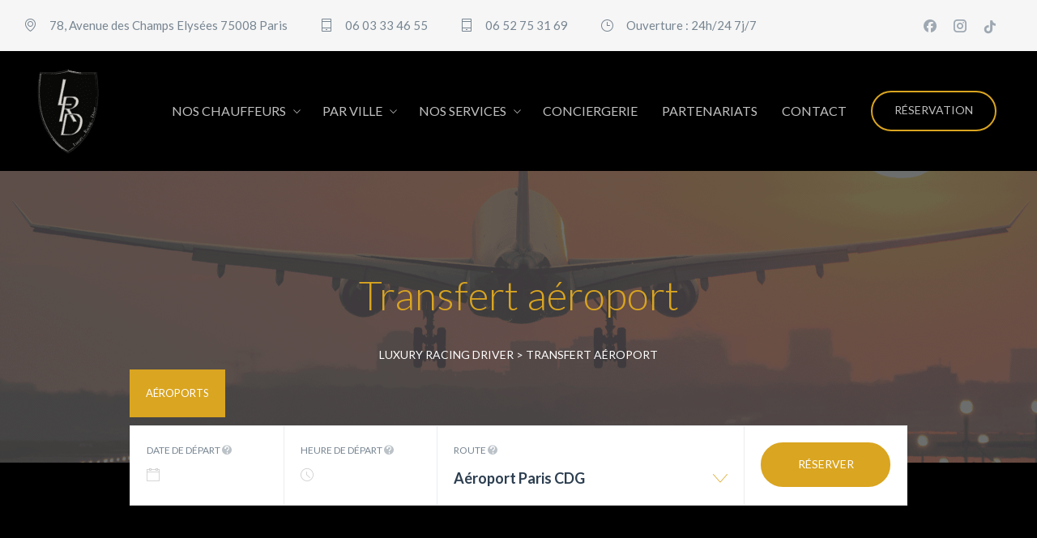

--- FILE ---
content_type: text/html; charset=UTF-8
request_url: https://www.luxuryracingdriver.com/transfert-aeroport/
body_size: 28391
content:
<!DOCTYPE html>
		<html xmlns="http://www.w3.org/1999/xhtml" lang="fr-FR">

			<head>
				<meta http-equiv="Content-Type" content="text/html; charset=UTF-8" />
				<meta name="format-detection" content="telephone=no"/>
				<meta name="viewport" content="width=device-width, initial-scale=1, maximum-scale=1"/>
				<link rel="pingback" href="https://www.luxuryracingdriver.com/xmlrpc.php" />
<meta name='robots' content='index, follow, max-image-preview:large, max-snippet:-1, max-video-preview:-1' />
<link rel="alternate" hreflang="fr" href="https://www.luxuryracingdriver.com/transfert-aeroport/" />
<link rel="alternate" hreflang="x-default" href="https://www.luxuryracingdriver.com/transfert-aeroport/" />

<!-- Google Tag Manager for WordPress by gtm4wp.com -->
<script data-cfasync="false" data-pagespeed-no-defer>
	var gtm4wp_datalayer_name = "dataLayer";
	var dataLayer = dataLayer || [];
</script>
<!-- End Google Tag Manager for WordPress by gtm4wp.com -->
	<!-- This site is optimized with the Yoast SEO plugin v21.8 - https://yoast.com/wordpress/plugins/seo/ -->
	<title>Transfert aéroport - Luxury Racing Driver</title>
	<link rel="canonical" href="https://www.luxuryracingdriver.com/transfert-aeroport/" />
	<meta property="og:locale" content="fr_FR" />
	<meta property="og:type" content="article" />
	<meta property="og:title" content="Transfert aéroport - Luxury Racing Driver" />
	<meta property="og:url" content="https://www.luxuryracingdriver.com/transfert-aeroport/" />
	<meta property="og:site_name" content="Luxury Racing Driver" />
	<meta property="article:publisher" content="https://www.facebook.com/Luxuryracingdriver" />
	<meta property="article:modified_time" content="2022-12-26T09:05:30+00:00" />
	<meta name="twitter:card" content="summary_large_image" />
	<meta name="twitter:label1" content="Durée de lecture estimée" />
	<meta name="twitter:data1" content="5 minutes" />
	<script type="application/ld+json" class="yoast-schema-graph">{"@context":"https://schema.org","@graph":[{"@type":"WebPage","@id":"https://www.luxuryracingdriver.com/transfert-aeroport/","url":"https://www.luxuryracingdriver.com/transfert-aeroport/","name":"Transfert aéroport - Luxury Racing Driver","isPartOf":{"@id":"https://www.luxuryracingdriver.com/#website"},"datePublished":"2022-10-31T23:00:53+00:00","dateModified":"2022-12-26T09:05:30+00:00","breadcrumb":{"@id":"https://www.luxuryracingdriver.com/transfert-aeroport/#breadcrumb"},"inLanguage":"fr-FR","potentialAction":[{"@type":"ReadAction","target":["https://www.luxuryracingdriver.com/transfert-aeroport/"]}]},{"@type":"BreadcrumbList","@id":"https://www.luxuryracingdriver.com/transfert-aeroport/#breadcrumb","itemListElement":[{"@type":"ListItem","position":1,"name":"Accueil","item":"https://www.luxuryracingdriver.com/"},{"@type":"ListItem","position":2,"name":"Transfert aéroport"}]},{"@type":"WebSite","@id":"https://www.luxuryracingdriver.com/#website","url":"https://www.luxuryracingdriver.com/","name":"Luxury Racing Driver","description":"","publisher":{"@id":"https://www.luxuryracingdriver.com/#organization"},"potentialAction":[{"@type":"SearchAction","target":{"@type":"EntryPoint","urlTemplate":"https://www.luxuryracingdriver.com/?s={search_term_string}"},"query-input":"required name=search_term_string"}],"inLanguage":"fr-FR"},{"@type":"Organization","@id":"https://www.luxuryracingdriver.com/#organization","name":"Luxury Racing Driver","url":"https://www.luxuryracingdriver.com/","logo":{"@type":"ImageObject","inLanguage":"fr-FR","@id":"https://www.luxuryracingdriver.com/#/schema/logo/image/","url":"","contentUrl":"","caption":"Luxury Racing Driver"},"image":{"@id":"https://www.luxuryracingdriver.com/#/schema/logo/image/"},"sameAs":["https://www.facebook.com/Luxuryracingdriver"]}]}</script>
	<!-- / Yoast SEO plugin. -->


<link rel='dns-prefetch' href='//fonts.googleapis.com' />
<link rel='dns-prefetch' href='//use.fontawesome.com' />
<link rel="alternate" type="application/rss+xml" title="Luxury Racing Driver &raquo; Flux" href="https://www.luxuryracingdriver.com/feed/" />
<link rel="alternate" type="application/rss+xml" title="Luxury Racing Driver &raquo; Flux des commentaires" href="https://www.luxuryracingdriver.com/comments/feed/" />
<link rel="alternate" title="oEmbed (JSON)" type="application/json+oembed" href="https://www.luxuryracingdriver.com/wp-json/oembed/1.0/embed?url=https%3A%2F%2Fwww.luxuryracingdriver.com%2Ftransfert-aeroport%2F" />
<link rel="alternate" title="oEmbed (XML)" type="text/xml+oembed" href="https://www.luxuryracingdriver.com/wp-json/oembed/1.0/embed?url=https%3A%2F%2Fwww.luxuryracingdriver.com%2Ftransfert-aeroport%2F&#038;format=xml" />
<style id='wp-img-auto-sizes-contain-inline-css'>
img:is([sizes=auto i],[sizes^="auto," i]){contain-intrinsic-size:3000px 1500px}
/*# sourceURL=wp-img-auto-sizes-contain-inline-css */
</style>
<style id='wp-emoji-styles-inline-css'>

	img.wp-smiley, img.emoji {
		display: inline !important;
		border: none !important;
		box-shadow: none !important;
		height: 1em !important;
		width: 1em !important;
		margin: 0 0.07em !important;
		vertical-align: -0.1em !important;
		background: none !important;
		padding: 0 !important;
	}
/*# sourceURL=wp-emoji-styles-inline-css */
</style>
<link rel='stylesheet' id='wp-block-library-css' href='https://www.luxuryracingdriver.com/wp-includes/css/dist/block-library/style.min.css?ver=6.9' media='all' />
<link rel='stylesheet' id='wc-blocks-style-css' href='https://www.luxuryracingdriver.com/wp-content/plugins/woocommerce/assets/client/blocks/wc-blocks.css?ver=11.8.0-dev' media='all' />
<style id='global-styles-inline-css'>
:root{--wp--preset--aspect-ratio--square: 1;--wp--preset--aspect-ratio--4-3: 4/3;--wp--preset--aspect-ratio--3-4: 3/4;--wp--preset--aspect-ratio--3-2: 3/2;--wp--preset--aspect-ratio--2-3: 2/3;--wp--preset--aspect-ratio--16-9: 16/9;--wp--preset--aspect-ratio--9-16: 9/16;--wp--preset--color--black: #000000;--wp--preset--color--cyan-bluish-gray: #abb8c3;--wp--preset--color--white: #ffffff;--wp--preset--color--pale-pink: #f78da7;--wp--preset--color--vivid-red: #cf2e2e;--wp--preset--color--luminous-vivid-orange: #ff6900;--wp--preset--color--luminous-vivid-amber: #fcb900;--wp--preset--color--light-green-cyan: #7bdcb5;--wp--preset--color--vivid-green-cyan: #00d084;--wp--preset--color--pale-cyan-blue: #8ed1fc;--wp--preset--color--vivid-cyan-blue: #0693e3;--wp--preset--color--vivid-purple: #9b51e0;--wp--preset--gradient--vivid-cyan-blue-to-vivid-purple: linear-gradient(135deg,rgb(6,147,227) 0%,rgb(155,81,224) 100%);--wp--preset--gradient--light-green-cyan-to-vivid-green-cyan: linear-gradient(135deg,rgb(122,220,180) 0%,rgb(0,208,130) 100%);--wp--preset--gradient--luminous-vivid-amber-to-luminous-vivid-orange: linear-gradient(135deg,rgb(252,185,0) 0%,rgb(255,105,0) 100%);--wp--preset--gradient--luminous-vivid-orange-to-vivid-red: linear-gradient(135deg,rgb(255,105,0) 0%,rgb(207,46,46) 100%);--wp--preset--gradient--very-light-gray-to-cyan-bluish-gray: linear-gradient(135deg,rgb(238,238,238) 0%,rgb(169,184,195) 100%);--wp--preset--gradient--cool-to-warm-spectrum: linear-gradient(135deg,rgb(74,234,220) 0%,rgb(151,120,209) 20%,rgb(207,42,186) 40%,rgb(238,44,130) 60%,rgb(251,105,98) 80%,rgb(254,248,76) 100%);--wp--preset--gradient--blush-light-purple: linear-gradient(135deg,rgb(255,206,236) 0%,rgb(152,150,240) 100%);--wp--preset--gradient--blush-bordeaux: linear-gradient(135deg,rgb(254,205,165) 0%,rgb(254,45,45) 50%,rgb(107,0,62) 100%);--wp--preset--gradient--luminous-dusk: linear-gradient(135deg,rgb(255,203,112) 0%,rgb(199,81,192) 50%,rgb(65,88,208) 100%);--wp--preset--gradient--pale-ocean: linear-gradient(135deg,rgb(255,245,203) 0%,rgb(182,227,212) 50%,rgb(51,167,181) 100%);--wp--preset--gradient--electric-grass: linear-gradient(135deg,rgb(202,248,128) 0%,rgb(113,206,126) 100%);--wp--preset--gradient--midnight: linear-gradient(135deg,rgb(2,3,129) 0%,rgb(40,116,252) 100%);--wp--preset--font-size--small: 13px;--wp--preset--font-size--medium: 20px;--wp--preset--font-size--large: 36px;--wp--preset--font-size--x-large: 42px;--wp--preset--spacing--20: 0.44rem;--wp--preset--spacing--30: 0.67rem;--wp--preset--spacing--40: 1rem;--wp--preset--spacing--50: 1.5rem;--wp--preset--spacing--60: 2.25rem;--wp--preset--spacing--70: 3.38rem;--wp--preset--spacing--80: 5.06rem;--wp--preset--shadow--natural: 6px 6px 9px rgba(0, 0, 0, 0.2);--wp--preset--shadow--deep: 12px 12px 50px rgba(0, 0, 0, 0.4);--wp--preset--shadow--sharp: 6px 6px 0px rgba(0, 0, 0, 0.2);--wp--preset--shadow--outlined: 6px 6px 0px -3px rgb(255, 255, 255), 6px 6px rgb(0, 0, 0);--wp--preset--shadow--crisp: 6px 6px 0px rgb(0, 0, 0);}:where(.is-layout-flex){gap: 0.5em;}:where(.is-layout-grid){gap: 0.5em;}body .is-layout-flex{display: flex;}.is-layout-flex{flex-wrap: wrap;align-items: center;}.is-layout-flex > :is(*, div){margin: 0;}body .is-layout-grid{display: grid;}.is-layout-grid > :is(*, div){margin: 0;}:where(.wp-block-columns.is-layout-flex){gap: 2em;}:where(.wp-block-columns.is-layout-grid){gap: 2em;}:where(.wp-block-post-template.is-layout-flex){gap: 1.25em;}:where(.wp-block-post-template.is-layout-grid){gap: 1.25em;}.has-black-color{color: var(--wp--preset--color--black) !important;}.has-cyan-bluish-gray-color{color: var(--wp--preset--color--cyan-bluish-gray) !important;}.has-white-color{color: var(--wp--preset--color--white) !important;}.has-pale-pink-color{color: var(--wp--preset--color--pale-pink) !important;}.has-vivid-red-color{color: var(--wp--preset--color--vivid-red) !important;}.has-luminous-vivid-orange-color{color: var(--wp--preset--color--luminous-vivid-orange) !important;}.has-luminous-vivid-amber-color{color: var(--wp--preset--color--luminous-vivid-amber) !important;}.has-light-green-cyan-color{color: var(--wp--preset--color--light-green-cyan) !important;}.has-vivid-green-cyan-color{color: var(--wp--preset--color--vivid-green-cyan) !important;}.has-pale-cyan-blue-color{color: var(--wp--preset--color--pale-cyan-blue) !important;}.has-vivid-cyan-blue-color{color: var(--wp--preset--color--vivid-cyan-blue) !important;}.has-vivid-purple-color{color: var(--wp--preset--color--vivid-purple) !important;}.has-black-background-color{background-color: var(--wp--preset--color--black) !important;}.has-cyan-bluish-gray-background-color{background-color: var(--wp--preset--color--cyan-bluish-gray) !important;}.has-white-background-color{background-color: var(--wp--preset--color--white) !important;}.has-pale-pink-background-color{background-color: var(--wp--preset--color--pale-pink) !important;}.has-vivid-red-background-color{background-color: var(--wp--preset--color--vivid-red) !important;}.has-luminous-vivid-orange-background-color{background-color: var(--wp--preset--color--luminous-vivid-orange) !important;}.has-luminous-vivid-amber-background-color{background-color: var(--wp--preset--color--luminous-vivid-amber) !important;}.has-light-green-cyan-background-color{background-color: var(--wp--preset--color--light-green-cyan) !important;}.has-vivid-green-cyan-background-color{background-color: var(--wp--preset--color--vivid-green-cyan) !important;}.has-pale-cyan-blue-background-color{background-color: var(--wp--preset--color--pale-cyan-blue) !important;}.has-vivid-cyan-blue-background-color{background-color: var(--wp--preset--color--vivid-cyan-blue) !important;}.has-vivid-purple-background-color{background-color: var(--wp--preset--color--vivid-purple) !important;}.has-black-border-color{border-color: var(--wp--preset--color--black) !important;}.has-cyan-bluish-gray-border-color{border-color: var(--wp--preset--color--cyan-bluish-gray) !important;}.has-white-border-color{border-color: var(--wp--preset--color--white) !important;}.has-pale-pink-border-color{border-color: var(--wp--preset--color--pale-pink) !important;}.has-vivid-red-border-color{border-color: var(--wp--preset--color--vivid-red) !important;}.has-luminous-vivid-orange-border-color{border-color: var(--wp--preset--color--luminous-vivid-orange) !important;}.has-luminous-vivid-amber-border-color{border-color: var(--wp--preset--color--luminous-vivid-amber) !important;}.has-light-green-cyan-border-color{border-color: var(--wp--preset--color--light-green-cyan) !important;}.has-vivid-green-cyan-border-color{border-color: var(--wp--preset--color--vivid-green-cyan) !important;}.has-pale-cyan-blue-border-color{border-color: var(--wp--preset--color--pale-cyan-blue) !important;}.has-vivid-cyan-blue-border-color{border-color: var(--wp--preset--color--vivid-cyan-blue) !important;}.has-vivid-purple-border-color{border-color: var(--wp--preset--color--vivid-purple) !important;}.has-vivid-cyan-blue-to-vivid-purple-gradient-background{background: var(--wp--preset--gradient--vivid-cyan-blue-to-vivid-purple) !important;}.has-light-green-cyan-to-vivid-green-cyan-gradient-background{background: var(--wp--preset--gradient--light-green-cyan-to-vivid-green-cyan) !important;}.has-luminous-vivid-amber-to-luminous-vivid-orange-gradient-background{background: var(--wp--preset--gradient--luminous-vivid-amber-to-luminous-vivid-orange) !important;}.has-luminous-vivid-orange-to-vivid-red-gradient-background{background: var(--wp--preset--gradient--luminous-vivid-orange-to-vivid-red) !important;}.has-very-light-gray-to-cyan-bluish-gray-gradient-background{background: var(--wp--preset--gradient--very-light-gray-to-cyan-bluish-gray) !important;}.has-cool-to-warm-spectrum-gradient-background{background: var(--wp--preset--gradient--cool-to-warm-spectrum) !important;}.has-blush-light-purple-gradient-background{background: var(--wp--preset--gradient--blush-light-purple) !important;}.has-blush-bordeaux-gradient-background{background: var(--wp--preset--gradient--blush-bordeaux) !important;}.has-luminous-dusk-gradient-background{background: var(--wp--preset--gradient--luminous-dusk) !important;}.has-pale-ocean-gradient-background{background: var(--wp--preset--gradient--pale-ocean) !important;}.has-electric-grass-gradient-background{background: var(--wp--preset--gradient--electric-grass) !important;}.has-midnight-gradient-background{background: var(--wp--preset--gradient--midnight) !important;}.has-small-font-size{font-size: var(--wp--preset--font-size--small) !important;}.has-medium-font-size{font-size: var(--wp--preset--font-size--medium) !important;}.has-large-font-size{font-size: var(--wp--preset--font-size--large) !important;}.has-x-large-font-size{font-size: var(--wp--preset--font-size--x-large) !important;}
/*# sourceURL=global-styles-inline-css */
</style>

<style id='classic-theme-styles-inline-css'>
/*! This file is auto-generated */
.wp-block-button__link{color:#fff;background-color:#32373c;border-radius:9999px;box-shadow:none;text-decoration:none;padding:calc(.667em + 2px) calc(1.333em + 2px);font-size:1.125em}.wp-block-file__button{background:#32373c;color:#fff;text-decoration:none}
/*# sourceURL=/wp-includes/css/classic-themes.min.css */
</style>
<link rel='stylesheet' id='wpml-blocks-css' href='https://www.luxuryracingdriver.com/wp-content/plugins/sitepress-multilingual-cms/dist/css/blocks/styles.css?ver=4.6.9' media='all' />
<link rel='stylesheet' id='contact-form-7-css' href='https://www.luxuryracingdriver.com/wp-content/plugins/contact-form-7/includes/css/styles.css?ver=5.8.6' media='all' />
<link rel='stylesheet' id='tf-frontend-css' href='https://www.luxuryracingdriver.com/wp-content/themes/autoride/multisite/1/style/TF.Frontend.css?ver=6.9' media='all' />
<link rel='stylesheet' id='google-font-lato-css' href='//fonts.googleapis.com/css?family=Lato%3A100%2C100italic%2C300%2C300italic%2Cregular%2Citalic%2C700%2C700italic%2C900%2C900italic&#038;subset=latin%2Clatin-ext&#038;ver=6.9' media='all' />
<link rel='stylesheet' id='woocommerce-layout-css' href='https://www.luxuryracingdriver.com/wp-content/plugins/woocommerce/assets/css/woocommerce-layout.css?ver=8.5.4' media='all' />
<link rel='stylesheet' id='woocommerce-smallscreen-css' href='https://www.luxuryracingdriver.com/wp-content/plugins/woocommerce/assets/css/woocommerce-smallscreen.css?ver=8.5.4' media='only screen and (max-width: 768px)' />
<link rel='stylesheet' id='woocommerce-general-css' href='https://www.luxuryracingdriver.com/wp-content/plugins/woocommerce/assets/css/woocommerce.css?ver=8.5.4' media='all' />
<style id='woocommerce-inline-inline-css'>
.woocommerce form .form-row .required { visibility: visible; }
/*# sourceURL=woocommerce-inline-inline-css */
</style>
<link rel='stylesheet' id='wpml-legacy-dropdown-0-css' href='https://www.luxuryracingdriver.com/wp-content/plugins/sitepress-multilingual-cms/templates/language-switchers/legacy-dropdown/style.min.css?ver=1' media='all' />
<style id='wpml-legacy-dropdown-0-inline-css'>
.wpml-ls-statics-shortcode_actions, .wpml-ls-statics-shortcode_actions .wpml-ls-sub-menu, .wpml-ls-statics-shortcode_actions a {border-color:#CDCDCD;}.wpml-ls-statics-shortcode_actions a, .wpml-ls-statics-shortcode_actions .wpml-ls-sub-menu a, .wpml-ls-statics-shortcode_actions .wpml-ls-sub-menu a:link, .wpml-ls-statics-shortcode_actions li:not(.wpml-ls-current-language) .wpml-ls-link, .wpml-ls-statics-shortcode_actions li:not(.wpml-ls-current-language) .wpml-ls-link:link {color:#444444;background-color:#FFFFFF;}.wpml-ls-statics-shortcode_actions a, .wpml-ls-statics-shortcode_actions .wpml-ls-sub-menu a:hover,.wpml-ls-statics-shortcode_actions .wpml-ls-sub-menu a:focus, .wpml-ls-statics-shortcode_actions .wpml-ls-sub-menu a:link:hover, .wpml-ls-statics-shortcode_actions .wpml-ls-sub-menu a:link:focus {color:#000000;background-color:#EEEEEE;}.wpml-ls-statics-shortcode_actions .wpml-ls-current-language > a {color:#444444;background-color:#FFFFFF;}.wpml-ls-statics-shortcode_actions .wpml-ls-current-language:hover>a, .wpml-ls-statics-shortcode_actions .wpml-ls-current-language>a:focus {color:#000000;background-color:#EEEEEE;}
/*# sourceURL=wpml-legacy-dropdown-0-inline-css */
</style>
<link rel='stylesheet' id='wpml-menu-item-0-css' href='https://www.luxuryracingdriver.com/wp-content/plugins/sitepress-multilingual-cms/templates/language-switchers/menu-item/style.min.css?ver=1' media='all' />
<link rel='stylesheet' id='parent-style-css' href='https://www.luxuryracingdriver.com/wp-content/themes/autoride/style.css?ver=6.9' media='all' />
<link rel='stylesheet' id='jquery-ui-css' href='https://www.luxuryracingdriver.com/wp-content/themes/autoride/style/jquery.ui.min.css?ver=6.9' media='all' />
<link rel='stylesheet' id='google-font-public-css' href='//fonts.googleapis.com/css?family=Lato%3A300%2C300i%2C400%2C700%2C700i%2C900&#038;subset=cyrillic%2Clatin-ext&#038;ver=6.9' media='all' />
<link rel='stylesheet' id='jquery-dropkick-css' href='https://www.luxuryracingdriver.com/wp-content/themes/autoride/style/jquery.dropkick.css?ver=6.9' media='all' />
<link rel='stylesheet' id='jquery-qtip-css' href='https://www.luxuryracingdriver.com/wp-content/themes/autoride/style/jquery.qtip.min.css?ver=6.9' media='all' />
<link rel='stylesheet' id='jquery-fancybox-css' href='https://www.luxuryracingdriver.com/wp-content/themes/autoride/style/fancybox/jquery.fancybox.css?ver=6.9' media='all' />
<link rel='stylesheet' id='jquery-slick-css' href='https://www.luxuryracingdriver.com/wp-content/themes/autoride/style/slick.css?ver=6.9' media='all' />
<link rel='stylesheet' id='autoride-style-css' href='https://www.luxuryracingdriver.com/wp-content/themes/autoride-child/style.css?ver=6.9' media='all' />
<link rel='stylesheet' id='autoride-woocommerce-css' href='https://www.luxuryracingdriver.com/wp-content/themes/autoride/style/woocommerce.css?ver=6.9' media='all' />
<link rel='stylesheet' id='autoride-skin-style-css' href='https://www.luxuryracingdriver.com/wp-content/themes/autoride/config/1/style.css?ver=6.9' media='all' />
<link rel='stylesheet' id='autoride-style-custom-css' href='https://www.luxuryracingdriver.com/wp-content/themes/autoride/multisite/1/style/style.css?ver=6.9' media='all' />
<link rel='stylesheet' id='font-awesome-official-css' href='https://use.fontawesome.com/releases/v6.2.0/css/all.css' media='all' integrity="sha384-SOnAn/m2fVJCwnbEYgD4xzrPtvsXdElhOVvR8ND1YjB5nhGNwwf7nBQlhfAwHAZC" crossorigin="anonymous" />
<link rel='stylesheet' id='js_composer_front-css' href='https://www.luxuryracingdriver.com/wp-content/plugins/js_composer/assets/css/js_composer.min.css?ver=7.3' media='all' />
<link rel='stylesheet' id='cf7cf-style-css' href='https://www.luxuryracingdriver.com/wp-content/plugins/cf7-conditional-fields/style.css?ver=2.4.6' media='all' />
<link rel='stylesheet' id='font-awesome-official-v4shim-css' href='https://use.fontawesome.com/releases/v6.2.0/css/v4-shims.css' media='all' integrity="sha384-MAgG0MNwzSXBbmOw4KK9yjMrRaUNSCk3WoZPkzVC1rmhXzerY4gqk/BLNYtdOFCO" crossorigin="anonymous" />
<script id="wpml-cookie-js-extra">
var wpml_cookies = {"wp-wpml_current_language":{"value":"fr","expires":1,"path":"/"}};
var wpml_cookies = {"wp-wpml_current_language":{"value":"fr","expires":1,"path":"/"}};
//# sourceURL=wpml-cookie-js-extra
</script>
<script src="https://www.luxuryracingdriver.com/wp-content/plugins/sitepress-multilingual-cms/res/js/cookies/language-cookie.js?ver=4.6.9" id="wpml-cookie-js" defer data-wp-strategy="defer"></script>
<script src="https://www.luxuryracingdriver.com/wp-includes/js/jquery/jquery.min.js?ver=3.7.1" id="jquery-core-js"></script>
<script src="https://www.luxuryracingdriver.com/wp-includes/js/jquery/jquery-migrate.min.js?ver=3.4.1" id="jquery-migrate-js"></script>
<script src="https://www.luxuryracingdriver.com/wp-content/plugins/woocommerce/assets/js/jquery-blockui/jquery.blockUI.min.js?ver=2.7.0-wc.8.5.4" id="jquery-blockui-js" data-wp-strategy="defer"></script>
<script id="wc-add-to-cart-js-extra">
var wc_add_to_cart_params = {"ajax_url":"/wp-admin/admin-ajax.php","wc_ajax_url":"/?wc-ajax=%%endpoint%%","i18n_view_cart":"View cart","cart_url":"https://www.luxuryracingdriver.com/?page_id=10806","is_cart":"","cart_redirect_after_add":"no"};
//# sourceURL=wc-add-to-cart-js-extra
</script>
<script src="https://www.luxuryracingdriver.com/wp-content/plugins/woocommerce/assets/js/frontend/add-to-cart.min.js?ver=8.5.4" id="wc-add-to-cart-js" data-wp-strategy="defer"></script>
<script src="https://www.luxuryracingdriver.com/wp-content/plugins/woocommerce/assets/js/js-cookie/js.cookie.min.js?ver=2.1.4-wc.8.5.4" id="js-cookie-js" defer data-wp-strategy="defer"></script>
<script id="woocommerce-js-extra">
var woocommerce_params = {"ajax_url":"/wp-admin/admin-ajax.php","wc_ajax_url":"/?wc-ajax=%%endpoint%%"};
//# sourceURL=woocommerce-js-extra
</script>
<script src="https://www.luxuryracingdriver.com/wp-content/plugins/woocommerce/assets/js/frontend/woocommerce.min.js?ver=8.5.4" id="woocommerce-js" defer data-wp-strategy="defer"></script>
<script src="https://www.luxuryracingdriver.com/wp-content/plugins/sitepress-multilingual-cms/templates/language-switchers/legacy-dropdown/script.min.js?ver=1" id="wpml-legacy-dropdown-0-js"></script>
<script src="https://www.luxuryracingdriver.com/wp-content/plugins/js_composer/assets/js/vendors/woocommerce-add-to-cart.js?ver=7.3" id="vc_woocommerce-add-to-cart-js-js"></script>
<script></script><link rel="https://api.w.org/" href="https://www.luxuryracingdriver.com/wp-json/" /><link rel="alternate" title="JSON" type="application/json" href="https://www.luxuryracingdriver.com/wp-json/wp/v2/pages/12532" /><link rel="EditURI" type="application/rsd+xml" title="RSD" href="https://www.luxuryracingdriver.com/xmlrpc.php?rsd" />
<meta name="generator" content="WordPress 6.9" />
<meta name="generator" content="WooCommerce 8.5.4" />
<link rel='shortlink' href='https://www.luxuryracingdriver.com/?p=12532' />
<meta name="generator" content="WPML ver:4.6.9 stt:1,4;" />

<!-- Google Tag Manager for WordPress by gtm4wp.com -->
<!-- GTM Container placement set to automatic -->
<script data-cfasync="false" data-pagespeed-no-defer type="text/javascript">
	var dataLayer_content = {"pagePostType":"page","pagePostType2":"single-page","pagePostAuthor":"Thomas"};
	dataLayer.push( dataLayer_content );
</script>
<script data-cfasync="false">
(function(w,d,s,l,i){w[l]=w[l]||[];w[l].push({'gtm.start':
new Date().getTime(),event:'gtm.js'});var f=d.getElementsByTagName(s)[0],
j=d.createElement(s),dl=l!='dataLayer'?'&l='+l:'';j.async=true;j.src=
'//www.googletagmanager.com/gtm.js?id='+i+dl;f.parentNode.insertBefore(j,f);
})(window,document,'script','dataLayer','GTM-TMM5ZSP');
</script>
<!-- End Google Tag Manager -->
<!-- End Google Tag Manager for WordPress by gtm4wp.com -->	<noscript><style>.woocommerce-product-gallery{ opacity: 1 !important; }</style></noscript>
	<meta name="generator" content="Powered by WPBakery Page Builder - drag and drop page builder for WordPress."/>
<style id="custom-background-css">
body.custom-background { background-color: #000000; }
</style>
	<meta name="generator" content="Powered by Slider Revolution 6.6.20 - responsive, Mobile-Friendly Slider Plugin for WordPress with comfortable drag and drop interface." />
<link rel="icon" href="https://www.luxuryracingdriver.com/wp-content/uploads/2019/04/cropped-luxury-racing-driver-e1662113594703-32x32.png" sizes="32x32" />
<link rel="icon" href="https://www.luxuryracingdriver.com/wp-content/uploads/2019/04/cropped-luxury-racing-driver-e1662113594703-192x192.png" sizes="192x192" />
<link rel="apple-touch-icon" href="https://www.luxuryracingdriver.com/wp-content/uploads/2019/04/cropped-luxury-racing-driver-e1662113594703-180x180.png" />
<meta name="msapplication-TileImage" content="https://www.luxuryracingdriver.com/wp-content/uploads/2019/04/cropped-luxury-racing-driver-e1662113594703-270x270.png" />
<script>function setREVStartSize(e){
			//window.requestAnimationFrame(function() {
				window.RSIW = window.RSIW===undefined ? window.innerWidth : window.RSIW;
				window.RSIH = window.RSIH===undefined ? window.innerHeight : window.RSIH;
				try {
					var pw = document.getElementById(e.c).parentNode.offsetWidth,
						newh;
					pw = pw===0 || isNaN(pw) || (e.l=="fullwidth" || e.layout=="fullwidth") ? window.RSIW : pw;
					e.tabw = e.tabw===undefined ? 0 : parseInt(e.tabw);
					e.thumbw = e.thumbw===undefined ? 0 : parseInt(e.thumbw);
					e.tabh = e.tabh===undefined ? 0 : parseInt(e.tabh);
					e.thumbh = e.thumbh===undefined ? 0 : parseInt(e.thumbh);
					e.tabhide = e.tabhide===undefined ? 0 : parseInt(e.tabhide);
					e.thumbhide = e.thumbhide===undefined ? 0 : parseInt(e.thumbhide);
					e.mh = e.mh===undefined || e.mh=="" || e.mh==="auto" ? 0 : parseInt(e.mh,0);
					if(e.layout==="fullscreen" || e.l==="fullscreen")
						newh = Math.max(e.mh,window.RSIH);
					else{
						e.gw = Array.isArray(e.gw) ? e.gw : [e.gw];
						for (var i in e.rl) if (e.gw[i]===undefined || e.gw[i]===0) e.gw[i] = e.gw[i-1];
						e.gh = e.el===undefined || e.el==="" || (Array.isArray(e.el) && e.el.length==0)? e.gh : e.el;
						e.gh = Array.isArray(e.gh) ? e.gh : [e.gh];
						for (var i in e.rl) if (e.gh[i]===undefined || e.gh[i]===0) e.gh[i] = e.gh[i-1];
											
						var nl = new Array(e.rl.length),
							ix = 0,
							sl;
						e.tabw = e.tabhide>=pw ? 0 : e.tabw;
						e.thumbw = e.thumbhide>=pw ? 0 : e.thumbw;
						e.tabh = e.tabhide>=pw ? 0 : e.tabh;
						e.thumbh = e.thumbhide>=pw ? 0 : e.thumbh;
						for (var i in e.rl) nl[i] = e.rl[i]<window.RSIW ? 0 : e.rl[i];
						sl = nl[0];
						for (var i in nl) if (sl>nl[i] && nl[i]>0) { sl = nl[i]; ix=i;}
						var m = pw>(e.gw[ix]+e.tabw+e.thumbw) ? 1 : (pw-(e.tabw+e.thumbw)) / (e.gw[ix]);
						newh =  (e.gh[ix] * m) + (e.tabh + e.thumbh);
					}
					var el = document.getElementById(e.c);
					if (el!==null && el) el.style.height = newh+"px";
					el = document.getElementById(e.c+"_wrapper");
					if (el!==null && el) {
						el.style.height = newh+"px";
						el.style.display = "block";
					}
				} catch(e){
					console.log("Failure at Presize of Slider:" + e)
				}
			//});
		  };</script>
<style type="text/css" data-type="vc_shortcodes-custom-css">.vc_custom_1666247478480{padding: 3.27868% !important;border: 1px solid #daa520 !important;border-radius: 10px !important;}.vc_custom_1667913944735{padding-top: 50px !important;}.vc_custom_1667885937047{padding-top: 50px !important;padding-bottom: 50px !important;}.vc_custom_1667913667732{border-top-width: 2px !important;border-bottom-width: 2px !important;padding-top: 50px !important;border-top-color: #daa520 !important;border-top-style: solid !important;border-bottom-color: #daa520 !important;border-bottom-style: solid !important;}.vc_custom_1671741610612{padding-top: 50px !important;padding-bottom: 50px !important;}.vc_custom_1667913820790{border-top-width: 2px !important;border-bottom-width: 2px !important;padding-top: 50px !important;border-top-color: #daa520 !important;border-top-style: solid !important;border-bottom-color: #daa520 !important;border-bottom-style: solid !important;}.vc_custom_1665946318365{padding-top: 50px !important;}.vc_custom_1667913861741{border-top-width: 2px !important;border-bottom-width: 2px !important;padding-top: 50px !important;padding-bottom: 50px !important;background-image: url(https://www.luxuryracingdriver.com/wp-content/uploads/2019/04/AdobeStock_2177026112.png?id=12009) !important;border-top-color: #daa520 !important;border-top-style: solid !important;border-bottom-color: #daa520 !important;border-bottom-style: solid !important;}.vc_custom_1666100463182{padding-top: 50px !important;padding-bottom: 50px !important;}.vc_custom_1666098092716{margin-top: 20px !important;}.vc_custom_1671744298464{margin: 20px !important;}.vc_custom_1671744306648{margin: 20px !important;}.vc_custom_1671744316819{margin: 20px !important;}.vc_custom_1671744325063{margin: 20px !important;}.vc_custom_1671744336724{margin: 20px !important;}.vc_custom_1671744351263{margin: 20px !important;}.vc_custom_1665907650566{padding-top: 50px !important;padding-bottom: 50px !important;}.vc_custom_1666203222051{background-image: url(https://www.luxuryracingdriver.com/wp-content/uploads/2019/04/our-fleet.jpeg?id=12134) !important;}.vc_custom_1665946295002{padding-top: 10px !important;}</style><noscript><style> .wpb_animate_when_almost_visible { opacity: 1; }</style></noscript>			<link rel='stylesheet' id='jquery-timepicker-css' href='https://www.luxuryracingdriver.com/wp-content/plugins/chauffeur-booking-system/style/jquery.timepicker.min.css' media='all' />
<link rel='stylesheet' id='jquery-intlTelInput-css' href='https://www.luxuryracingdriver.com/wp-content/plugins/chauffeur-booking-system/style/intlTelInput.min.css' media='all' />
<link rel='stylesheet' id='chbs-public-css' href='https://www.luxuryracingdriver.com/wp-content/plugins/chauffeur-booking-system/style/public.css' media='all' />
<style id='chbs-public-inline-css'>
.grecaptcha-badge {display:none !important;}
.grecaptcha-badge {display:none !important;}
.grecaptcha-badge {display:none !important;}
.grecaptcha-badge {display:none !important;}
/*# sourceURL=chbs-public-inline-css */
</style>
<link rel='stylesheet' id='chbs-public-demo-css' href='https://www.luxuryracingdriver.com/wp-content/plugins/chauffeur-booking-system/style/public.demo.css' media='all' />
<link rel='stylesheet' id='chbs-public-booking-form--css' href='https://www.luxuryracingdriver.com/wp-content/plugins/chauffeur-booking-system/multisite/1/style.css' media='all' />
<link rel='stylesheet' id='rs-plugin-settings-css' href='https://www.luxuryracingdriver.com/wp-content/plugins/revslider/public/assets/css/rs6.css?ver=6.6.20' media='all' />
<style id='rs-plugin-settings-inline-css'>
#rs-demo-id {}
/*# sourceURL=rs-plugin-settings-inline-css */
</style>
</head>

			<body class="wp-singular page-template-default page page-id-12532 custom-background wp-theme-autoride wp-child-theme-autoride-child theme-autoride woocommerce-no-js wpb-js-composer js-comp-ver-7.3 vc_responsive">
				
				<div class="theme-page">
				
										
			<div class="theme-page-header">
				
				<div class="theme-page-header-top">
					<div class="theme-main"><p><div class="vc_row wpb_row vc_row-fluid"><div class="theme-margin-bottom-0 wpb_column vc_column_container vc_col-sm-10"><div class="vc_column-inner"><div class="wpb_wrapper">
            <ul class="theme-component-meta-icon-list theme-component-meta-icon-list-style-1 theme-clear-fix">
                <li><span class="theme-icon-meta-location"></span><span><span>78, Avenue des Champs Elysées 75008 Paris</span></span></li><li><span class="theme-icon-meta-mobile"></span><span><span>06 03 33 46 55</span></span></li><li><span class="theme-icon-meta-mobile"></span><span><span>06 52 75 31 69</span></span></li><li><span class="theme-icon-meta-clock"></span><span><span>Ouverture : 24h/24 7j/7</span></span></li>
            </ul>
        </div></div></div><div class="theme-margin-bottom-0 wpb_column vc_column_container vc_col-sm-2"><div class="vc_column-inner"><div class="wpb_wrapper">
            <ul class="theme-component-social-profile theme-component-social-profile-style-1 theme-clear-fix">
                
            <li>
                <a href="https://www.facebook.com/Luxuryracingdriver/" class="theme-icon-social-facebook" title="Facebook" target="_blank"></a>
            </li>
        
            <li>
                <a href="https://www.instagram.com/Luxuryracingdriver/" class="theme-icon-social-instagram" title="Instagram" target="_blank"></a>
            </li>
        
            <li>
                <a href="https://www.tiktok.com/@luxuryracingdriver" class="theme-icon-social-envato" title="Envato" target="_blank"></a>
            </li>
        
            </ul>
        </div></div></div></div></p>
</div>
				</div>
			
				<div class="theme-page-header-middle">
					<div class="theme-main"><div data-vc-full-width="true" data-vc-full-width-init="false" class="vc_row wpb_row vc_row-fluid"><div class="theme-page-header-flex theme-margin-bottom-0 wpb_column vc_column_container vc_col-sm-12"><div class="vc_column-inner vc_custom_1662101414011"><div class="wpb_wrapper">
                <div class="theme-component-logo"> 
                    
                <div class="theme-component-logo-normal">
                    
            <a href="https://www.luxuryracingdriver.com" title="Luxury Racing Driver">
                <img src="https://www.luxuryracingdriver.com/wp-content/uploads/2019/04/logo-luxury-racing-driver.png" alt="Luxury Racing Driver" style="max-width:108px;max-height:108px;"/>
            </a>            
        
                </div>
            
                <div class="theme-component-logo-retina">
                    
            <a href="https://www.luxuryracingdriver.com" title="Luxury Racing Driver">
                <img src="https://www.luxuryracingdriver.com/wp-content/uploads/2019/04/logo-retina-luxury-racing-driver.png" alt="Luxury Racing Driver" style="max-width:108px;max-height:108px;"/>
            </a>            
        
                </div>
            
                </div>
            <div class="theme-menu theme-menu-default"><ul class="theme-clear-fix sf-menu">
			<li class=" menu-item menu-item-type-custom menu-item-object-custom menu-item-has-children">
				<a href="#"><span></span><span>Nos Chauffeurs</span><span></span></a>
		
			<ul>
		
			<li class=" menu-item menu-item-type-post_type menu-item-object-page">
				<a href="https://www.luxuryracingdriver.com/chauffeur-de-grande-remise/"><span></span><span>Chauffeur de Grande Remise</span><span></span></a>
		
			</li>
		
			<li class=" menu-item menu-item-type-post_type menu-item-object-page">
				<a href="https://www.luxuryracingdriver.com/chauffeur-de-maitre/"><span></span><span>Chauffeur de Maître</span><span></span></a>
		
			</li>
		
			<li class=" menu-item menu-item-type-post_type menu-item-object-page">
				<a href="https://www.luxuryracingdriver.com/chauffeur-de-securite-de-protection-dautorites/"><span></span><span>Chauffeur de Sécurité</span><span></span></a>
		
			</li>
		
			<li class=" menu-item menu-item-type-post_type menu-item-object-page">
				<a href="https://www.luxuryracingdriver.com/chauffeur-femme/"><span></span><span>Chauffeur Femme</span><span></span></a>
		
			</li>
		
			<li class=" menu-item menu-item-type-post_type menu-item-object-page">
				<a href="https://www.luxuryracingdriver.com/chauffeur-tpmr/"><span></span><span> Chauffeur TPMR</span><span></span></a>
		
			</li>
		
			<li class=" menu-item menu-item-type-post_type menu-item-object-page">
				<a href="https://www.luxuryracingdriver.com/chauffeur-vtc/"><span></span><span>Chauffeur VTC</span><span></span></a>
		
			</li>
		
			</ul>
		
			</li>
		
			<li class=" menu-item menu-item-type-custom menu-item-object-custom menu-item-has-children">
				<a href="#"><span></span><span>Par Ville</span><span></span></a>
		
			<ul>
		
			<li class=" menu-item menu-item-type-post_type menu-item-object-page">
				<a href="https://www.luxuryracingdriver.com/chauffeur-prive-lyon/"><span></span><span>Chauffeur privé à Lyon</span><span></span></a>
		
			</li>
		
			<li class=" menu-item menu-item-type-post_type menu-item-object-page">
				<a href="https://www.luxuryracingdriver.com/chauffeur-prive-paris/"><span></span><span>Chauffeur privé à Paris</span><span></span></a>
		
			</li>
		
			</ul>
		
			</li>
		
			<li class=" menu-item menu-item-type-custom menu-item-object-custom current-menu-ancestor current-menu-parent menu-item-has-children">
				<a href="#"><span></span><span>Nos Services</span><span></span></a>
		
			<ul>
		
			<li class=" menu-item menu-item-type-post_type menu-item-object-page">
				<a href="https://www.luxuryracingdriver.com/assistant-prive-conciergerie/"><span></span><span>Assistant personnel</span><span></span></a>
		
			</li>
		
			<li class=" menu-item menu-item-type-post_type menu-item-object-page">
				<a href="https://www.luxuryracingdriver.com/mariage/"><span></span><span>Mariage</span><span></span></a>
		
			</li>
		
			<li class=" menu-item menu-item-type-post_type menu-item-object-page">
				<a href="https://www.luxuryracingdriver.com/mise-a-disposition/"><span></span><span>Mise à Disposition</span><span></span></a>
		
			</li>
		
			<li class=" menu-item menu-item-type-post_type menu-item-object-page current-menu-item page_item page-item-12532 current_page_item">
				<a href="https://www.luxuryracingdriver.com/transfert-aeroport/"><span></span><span>Transfert Aéroport</span><span></span></a>
		
			</li>
		
			</ul>
		
			</li>
		
			<li class=" menu-item menu-item-type-post_type menu-item-object-page">
				<a href="https://www.luxuryracingdriver.com/assistant-prive-conciergerie/"><span></span><span>Conciergerie</span><span></span></a>
		
			</li>
		
			<li class=" menu-item menu-item-type-post_type menu-item-object-page">
				<a href="https://www.luxuryracingdriver.com/partenariats/"><span></span><span>Partenariats</span><span></span></a>
		
			</li>
		
			<li class=" menu-item menu-item-type-post_type menu-item-object-page">
				<a href="https://www.luxuryracingdriver.com/contact/"><span></span><span>Contact</span><span></span></a>
		
			</li>
		</ul></div><div class="theme-menu theme-menu-responsive"><ul class="theme-menu-responsive-list theme-clear-fix">
			<li class=" menu-item menu-item-type-custom menu-item-object-custom menu-item-has-children">
				<a href="#"><span></span><span>Nos Chauffeurs</span><span></span></a>
		
			<ul>
		
			<li class=" menu-item menu-item-type-post_type menu-item-object-page">
				<a href="https://www.luxuryracingdriver.com/chauffeur-de-grande-remise/"><span></span><span>Chauffeur de Grande Remise</span><span></span></a>
		
			</li>
		
			<li class=" menu-item menu-item-type-post_type menu-item-object-page">
				<a href="https://www.luxuryracingdriver.com/chauffeur-de-maitre/"><span></span><span>Chauffeur de Maître</span><span></span></a>
		
			</li>
		
			<li class=" menu-item menu-item-type-post_type menu-item-object-page">
				<a href="https://www.luxuryracingdriver.com/chauffeur-de-securite-de-protection-dautorites/"><span></span><span>Chauffeur de Sécurité</span><span></span></a>
		
			</li>
		
			<li class=" menu-item menu-item-type-post_type menu-item-object-page">
				<a href="https://www.luxuryracingdriver.com/chauffeur-femme/"><span></span><span>Chauffeur Femme</span><span></span></a>
		
			</li>
		
			<li class=" menu-item menu-item-type-post_type menu-item-object-page">
				<a href="https://www.luxuryracingdriver.com/chauffeur-tpmr/"><span></span><span> Chauffeur TPMR</span><span></span></a>
		
			</li>
		
			<li class=" menu-item menu-item-type-post_type menu-item-object-page">
				<a href="https://www.luxuryracingdriver.com/chauffeur-vtc/"><span></span><span>Chauffeur VTC</span><span></span></a>
		
			</li>
		
			</ul>
		
			</li>
		
			<li class=" menu-item menu-item-type-custom menu-item-object-custom menu-item-has-children">
				<a href="#"><span></span><span>Par Ville</span><span></span></a>
		
			<ul>
		
			<li class=" menu-item menu-item-type-post_type menu-item-object-page">
				<a href="https://www.luxuryracingdriver.com/chauffeur-prive-lyon/"><span></span><span>Chauffeur privé à Lyon</span><span></span></a>
		
			</li>
		
			<li class=" menu-item menu-item-type-post_type menu-item-object-page">
				<a href="https://www.luxuryracingdriver.com/chauffeur-prive-paris/"><span></span><span>Chauffeur privé à Paris</span><span></span></a>
		
			</li>
		
			</ul>
		
			</li>
		
			<li class=" menu-item menu-item-type-custom menu-item-object-custom current-menu-ancestor current-menu-parent menu-item-has-children">
				<a href="#"><span></span><span>Nos Services</span><span></span></a>
		
			<ul>
		
			<li class=" menu-item menu-item-type-post_type menu-item-object-page">
				<a href="https://www.luxuryracingdriver.com/assistant-prive-conciergerie/"><span></span><span>Assistant personnel</span><span></span></a>
		
			</li>
		
			<li class=" menu-item menu-item-type-post_type menu-item-object-page">
				<a href="https://www.luxuryracingdriver.com/mariage/"><span></span><span>Mariage</span><span></span></a>
		
			</li>
		
			<li class=" menu-item menu-item-type-post_type menu-item-object-page">
				<a href="https://www.luxuryracingdriver.com/mise-a-disposition/"><span></span><span>Mise à Disposition</span><span></span></a>
		
			</li>
		
			<li class=" menu-item menu-item-type-post_type menu-item-object-page current-menu-item page_item page-item-12532 current_page_item">
				<a href="https://www.luxuryracingdriver.com/transfert-aeroport/"><span></span><span>Transfert Aéroport</span><span></span></a>
		
			</li>
		
			</ul>
		
			</li>
		
			<li class=" menu-item menu-item-type-post_type menu-item-object-page">
				<a href="https://www.luxuryracingdriver.com/assistant-prive-conciergerie/"><span></span><span>Conciergerie</span><span></span></a>
		
			</li>
		
			<li class=" menu-item menu-item-type-post_type menu-item-object-page">
				<a href="https://www.luxuryracingdriver.com/partenariats/"><span></span><span>Partenariats</span><span></span></a>
		
			</li>
		
			<li class=" menu-item menu-item-type-post_type menu-item-object-page">
				<a href="https://www.luxuryracingdriver.com/contact/"><span></span><span>Contact</span><span></span></a>
		
			</li>
		</ul></div>
            <div class="theme-component-button theme-component-button-style-3 alignright">
                <a href="https://www.luxuryracingdriver.com/booking/" target="_self">
                    Réservation
                </a>
            </div>
        </div></div></div></div><div class="vc_row-full-width vc_clearfix"></div><style type="text/css">.vc_custom_1662101414011{margin-top: 20px !important;margin-bottom: 20px !important;}</style></div>
				</div>
			
				<div class="theme-page-header-bottom">
					<div class="theme-main"><p><div data-vc-full-width="true" data-vc-full-width-init="false" data-vc-stretch-content="true" class="vc_row wpb_row vc_row-fluid theme-page-custom-header-title-type-image vc_row-no-padding"><div class="wpb_column vc_column_container vc_col-sm-12"><div class="vc_column-inner"><div class="wpb_wrapper"><div class="theme-page-header-title theme-page-header-title-type-image" style="background-image:url(&#039;https://www.luxuryracingdriver.com/wp-content/uploads/2019/04/Transferts-aeroports-01.png&#039;);"><div><h1>Transfert aéroport</h1><div><span property="itemListElement" typeof="ListItem"><a property="item" typeof="WebPage" title="Go to Luxury Racing Driver." href="https://www.luxuryracingdriver.com" class="home" ><span property="name">Luxury Racing Driver</span></a><meta property="position" content="1"></span> &gt; <span property="itemListElement" typeof="ListItem"><span property="name" class="post post-page current-item">Transfert aéroport</span><meta property="url" content="https://www.luxuryracingdriver.com/transfert-aeroport/"><meta property="position" content="2"></span></div></div><div></div></div>
	<div class="wpb_raw_code wpb_content_element wpb_raw_html header-vtc" >
		<div class="wpb_wrapper">
					<div class="chbs-main chbs-booking-form-id-12930 chbs-clear-fix chbs-hidden chbs-widget chbs-widget-style-2 " id="chbs_booking_form_6DC74F8DA4C0988602C2D0D407958C51">

			<form name="chbs-form" method="POST" target="_self">
				<div class="chbs-main-content chbs-clear-fix">
 
					<div class="chbs-main-content-step-1">
		<div class="chbs-layout-100 chbs-clear-fix">

			<div class="chbs-layout-column-left">
			
				<div class="chbs-tab chbs-box-shadow">

					<ul>
						<li data-id="3"><a href="#panel-3">Aéroports</a></li>
					</ul>
					<div id="panel-3">
						<div class="chbs-clear-fix chbs-form-field-pickup-date-time">

							<div class="chbs-form-field chbs-form-field-width-50">
								<label class="chbs-form-field-label">
									Date de départ 									<span class="chbs-tooltip chbs-meta-icon-question" title="La date de début de votre voyage."></span>
								</label>
								<input type="text" name="chbs_pickup_date_service_type_3" class="chbs-datepicker" value=""/>
							</div>

							<div class="chbs-form-field chbs-form-field-width-50">
								<label>
									Heure de départ 									<span class="chbs-tooltip chbs-meta-icon-question" title="L&#039;heure de départ de votre voyage."></span>
								</label>
								<input type="text" name="chbs_pickup_time_service_type_3" class="chbs-timepicker" value=""/>
							</div>
						</div>

						<div class="chbs-form-field">
							<label>
								Route								<span class="chbs-tooltip chbs-meta-icon-question" title="Route."></span>			   
							</label>
							<select name="chbs_route_service_type_3">
								<option value="12628" data-coordinate="[{&quot;lat&quot;:&quot;48.856614&quot;,&quot;lng&quot;:&quot;2.3522219&quot;,&quot;address&quot;:&quot;4 Pl. de l&#039;H\u00f4tel de Ville, 75004 Paris, France&quot;},{&quot;lat&quot;:&quot;49.0080713&quot;,&quot;lng&quot;:&quot;2.550944299999999&quot;,&quot;address&quot;:&quot;A\u00e9roport de Paris-Charles de Gaulle (CDG), 95700 Roissy-en-France, France&quot;}]" data-time_exclude="[]" >Aéroport Paris CDG</option>
								<option value="12863" data-coordinate="[{&quot;lat&quot;:&quot;48.8564728&quot;,&quot;lng&quot;:&quot;2.3524505&quot;,&quot;address&quot;:&quot;4 Pl. de l&#039;H\u00f4tel de Ville, 75004 Paris, France&quot;},{&quot;lat&quot;:&quot;48.7262321&quot;,&quot;lng&quot;:&quot;2.3652422&quot;,&quot;address&quot;:&quot;A\u00e9roport de Paris-Orly (ORY), 94390 Orly, France&quot;}]" data-time_exclude="[]" >Aéroport Paris ORLY</option>
								<option value="12883" data-coordinate="[{&quot;lat&quot;:&quot;48.8564728&quot;,&quot;lng&quot;:&quot;2.3524505&quot;,&quot;address&quot;:&quot;4 Pl. de l&#039;H\u00f4tel de Ville, 75004 Paris, France&quot;},{&quot;lat&quot;:&quot;48.9622569&quot;,&quot;lng&quot;:&quot;2.438362799999999&quot;,&quot;address&quot;:&quot;A\u00e9roport de Paris-Le Bourget, 93350 Le Bourget, France&quot;}]" data-time_exclude="[]" >Aéroport Paris le Bourget</option>
								<option value="12888" data-coordinate="[{&quot;lat&quot;:&quot;48.8564728&quot;,&quot;lng&quot;:&quot;2.3524505&quot;,&quot;address&quot;:&quot;4 Pl. de l&#039;H\u00f4tel de Ville, 75004 Paris, France&quot;},{&quot;lat&quot;:&quot;49.4544677&quot;,&quot;lng&quot;:&quot;2.1115111&quot;,&quot;address&quot;:&quot;A\u00e9roport Paris Beauvais, Rte de l&#039;A\u00e9roport, 60000 Till\u00e9, France&quot;}]" data-time_exclude="[]" >Aéroport Paris &#8211; Beauvais</option>
							</select>
							<input type="hidden" name="chbs_route_coordinate_service_type_3"/>
						</div>								
						<div class="chbs-form-field chbs-form-field-transfer-type">
							<label>
								Type de transfert								<span class="chbs-tooltip chbs-meta-icon-question" title="Type de transfert du trajet."></span>				  
							</label>
							<select name="chbs_transfer_type_service_type_3">
								<option value="1" >Aller simple</option>
								<option value="2" >Aller retour</option>
								<option value="3" >Return (new ride)</option>
							
							</select>
						</div>
						<div class="chbs-clear-fix chbs-form-field-return-date-time chbs-hidden">

							<div class="chbs-form-field chbs-form-field-width-50">
								<label class="chbs-form-field-label">Return date</label>
								<input type="text" name="chbs_return_date_service_type_3" class="chbs-datepicker" value=""/>
							</div>

							<div class="chbs-form-field chbs-form-field-width-50">
								<label>Return time</label>
								<input type="text" name="chbs_return_time_service_type_3" class="chbs-timepicker" value=""/>
							</div>

						</div>								  
						<div class="chbs-form-field chbs-form-field-extra-time">
							<label>
								Temps supplémentaire								<span class="chbs-tooltip chbs-meta-icon-question" title="Temps supplémentaire inclus dans le trajet."></span>	   
							</label>
							<select name="chbs_extra_time_service_type_3">
								<option value="0" >0 heure(s)</option>
								<option value="1" >1 heure(s)</option>
								<option value="2" >2 heure(s)</option>
								<option value="3" >3 heure(s)</option>
								<option value="4" >4 heure(s)</option>
								<option value="5" >5 heure(s)</option>
								<option value="6" >6 heure(s)</option>
								<option value="7" >7 heure(s)</option>
								<option value="8" >8 heure(s)</option>
								<option value="9" >9 heure(s)</option>
								<option value="10" >10 heure(s)</option>
								<option value="11" >11 heure(s)</option>
								<option value="12" >12 heure(s)</option>
								<option value="13" >13 heure(s)</option>
								<option value="14" >14 heure(s)</option>
								<option value="15" >15 heure(s)</option>
								<option value="16" >16 heure(s)</option>
								<option value="17" >17 heure(s)</option>
								<option value="18" >18 heure(s)</option>
								<option value="19" >19 heure(s)</option>
								<option value="20" >20 heure(s)</option>
								<option value="21" >21 heure(s)</option>
								<option value="22" >22 heure(s)</option>
								<option value="23" >23 heure(s)</option>
								<option value="24" >24 heure(s)</option>
							</select>
						</div>						
	  
					</div>
		  
				</div>	

			</div>
		</div>
		<div class="chbs-clear-fix">
			<a href="#" class="chbs-button chbs-button-style-1 chbs-button-widget-submit">
				Réserver			</a>
		</div>
					</div>
				</div>
				<input type="hidden" name="chbs_distance_sum" data-value="0"/>
				<input type="hidden" name="chbs_duration_sum" data-value="0"/>
			
				<input type="hidden" name="chbs_currency" data-value="EUR"/>
				
				<input type="hidden" name="chbs_booking_form_id" data-value="12930"/>

				<input type="hidden" name="chbs_service_type_id" data-value="3"/>

				<input type="hidden" name="chbs_post_id" data-value="12532"/>
				
				<input type="hidden" name="chbs_comment_hidden" data-value=""/>
				
				<input type="hidden" name="chbs_route_data" data-value=""/>

                <input type="hidden" name="chbs_widget_second_step" data-value="1"/>
                
				<input type="hidden" name="chbs_recaptcha_token" data-value=""/>
				
				<input type="hidden" name="chbs_google_maps_enable" data-value=""/>
				
			</form>
			<div id="chbs-preloader"  style="background-color:rgba(255,255,255,0.19607843137255);">
				<div></div>
			</div>
		   
			<div id="chbs-preloader-start"></div>
			
		</div>

		<script type="text/javascript">
			jQuery(document).ready(function($)
			{
				var bookingForm=$('#chbs_booking_form_6DC74F8DA4C0988602C2D0D407958C51').chauffeurBookingForm(
				{
					booking_form_id:12930,
					plugin_version:'6.8',
					ajax_url:'https://www.luxuryracingdriver.com/wp-admin/admin-ajax.php',
					length_unit:1,
					time_format:'G:i',
					date_format:'d-m-Y',
					date_format_js:'dd-mm-yy',
					message:
					{
						google_map_ask_load_confirm:'This element requires Google Maps library. Do you want to use it? If not, library will not be loaded and element will not be displayed.',
						designate_route_error:'It is not possible to create a route between chosen points.',
						place_geometry_error:'Google Maps API cannot find details for this place.'
					},
					text:
					{
						unit_length_short:'km',
						unit_time_hour_short:'h',
						unit_time_minute_short:'h',
					},
					date_exclude:[],
					datetime_min:'22-01-2026 08:10:00',
					datetime_max:'',
					datetime_min_format:'22-01-2026',
					datetime_max_format:'',
					business_hour:{"1":{"start":"06:00","stop":"22:00","default":"06:00"},"2":{"start":"06:00","stop":"22:00","default":"06:00"},"3":{"start":"06:00","stop":"22:00","default":"06:00"},"4":{"start":"06:00","stop":"22:00","default":"06:00"},"5":{"start":"06:00","stop":"22:00","default":"06:00"},"6":{"start":"06:00","stop":"22:00","default":"06:00"},"7":{"start":"06:00","stop":"22:00","default":"06:00"}},
					timepicker_step:30,
					timepicker_dropdown_list_enable:1,
					timepicker_hour_range_enable:0,
					timepicker_field_readonly:0,
					summary_sidebar_sticky_enable:0,
					ride_time_multiplier:1.00,
					extra_time_unit:2,
					driving_zone:
					{
						pickup:
						{
							enable:0,
							country:[-1], 
							area:
							{
								radius:50,
								coordinate:
								{
									lat:'',
									lng:''
								}
							}
						},
						waypoint:
						{
							enable:0,
							country:[-1], 
							area:
							{
								radius:50,
								coordinate:
								{
									lat:'',
									lng:''
								}
							}
						},
						dropoff:
						{
							enable:0,
							country:[-1],
							area:
							{
								radius:50,
								coordinate:
								{
									lat:'',
									lng:''
								}
							}					   
						}
					},
					google_map_option:
					{
						route_type:1,
						route_avoid:[-1],
						draggable:
						{
							enable:1						},
						draggable_location:
						{
							enable:0						},							   
						traffic_layer:
						{
							enable:0						},
						scrollwheel:
						{
							enable:1						},
						map_control:
						{
							enable:1,
							id:'ROADMAP',
							style:'DROPDOWN_MENU',
							position:'LEFT_TOP'
						},
						zoom_control:
						{
							enable:1,
							style:'DEFAULT',
							position:'RIGHT_BOTTOM',
							level:6							
						},
						default_location:
						{
							type:1,
							coordinate:
							{
								lat:'46.227638',
								lng:'2.213749'
							}
						},
						ask_load_enable:0					},
					base_location:
					{
						coordinate:
						{
							lat:'',
							lng:''
						}
					},
					widget:
					{
						mode:1,
						booking_form_url:'https://www.luxuryracingdriver.com/booking/'
					},
					rtl_mode:0 ,
					scroll_to_booking_extra_after_select_vehicle_enable:1,
					current_date:'22-01-2026',
					current_time:'08:10',
					icon_field_enable:1,
					use_my_location_link_enable:0,
					client_country_code:'FR',
					ride_time_rounding:1,
					tax_rate_geofence_enable:0,
					total_time_display_enable:1,
					recaptcha:
					{
						enable:0,
						site_key:'',
						api_type:0,
					},
					is_autoride_theme:1,
					pickup_time_field_write_enable:1			   });
			   bookingForm.setup();
			});
		</script>
			
		</div>
	</div>
</div></div></div></div><div class="vc_row-full-width vc_clearfix"></div></p>
</div>
				</div>
			
			</div>
							<div class="theme-page-content" style="padding-bottom:0px;">
						<div class="theme-main theme-clear-fix theme-page-sidebar-disable">	
<div class="wpb-content-wrapper"><div class="vc_row wpb_row vc_row-fluid theme-margin-bottom-0 alignJustify vc_custom_1666247478480 vc_row-has-fill vc_row-o-content-middle vc_row-flex"><div class="theme-margin-bottom-0 wpb_column vc_column_container vc_col-sm-4"><div class="vc_column-inner"><div class="wpb_wrapper">
	<div  class="wpb_single_image wpb_content_element vc_align_left">
		
		<figure class="wpb_wrapper vc_figure">
			<div class="vc_single_image-wrapper   vc_box_border_grey"><img fetchpriority="high" decoding="async" width="727" height="1024" src="https://www.luxuryracingdriver.com/wp-content/uploads/2019/04/logo-luxury-racing-driver-1-e1666246948343-727x1024.png" class="vc_single_image-img attachment-large" alt="" title="logo-luxury-racing-driver" srcset="https://www.luxuryracingdriver.com/wp-content/uploads/2019/04/logo-luxury-racing-driver-1-e1666246948343-727x1024.png 727w, https://www.luxuryracingdriver.com/wp-content/uploads/2019/04/logo-luxury-racing-driver-1-e1666246948343-213x300.png 213w, https://www.luxuryracingdriver.com/wp-content/uploads/2019/04/logo-luxury-racing-driver-1-e1666246948343-217x306.png 217w, https://www.luxuryracingdriver.com/wp-content/uploads/2019/04/logo-luxury-racing-driver-1-e1666246948343-378x533.png 378w, https://www.luxuryracingdriver.com/wp-content/uploads/2019/04/logo-luxury-racing-driver-1-e1666246948343-600x845.png 600w, https://www.luxuryracingdriver.com/wp-content/uploads/2019/04/logo-luxury-racing-driver-1-e1666246948343.png 753w" sizes="(max-width: 727px) 100vw, 727px" /></div>
		</figure>
	</div>
</div></div></div><div class="theme-margin-bottom-0 wpb_column vc_column_container vc_col-sm-8"><div class="vc_column-inner"><div class="wpb_wrapper">
            <p class="theme-component-paragraph-large theme-component-paragraph-large-style-2 aligncenter theme-padding-top-0 theme-padding-bottom-0">
                Notre code d’honneur : COURTOISIE, INNOVATION, DISCRÉTION, CONFIDENTIALITÉ. Nos véhicules allient Luxe et Confort et nos chauffeurs s’attachent à faire primer la Sécurité et la Sérénité. Notre équipe s’engage à le respecter MINUTIEUSEMENT.
            </p>
        
            <p class="theme-component-paragraph-large theme-component-paragraph-large-style-1 aligncenter theme-padding-top-0 theme-padding-bottom-0">
                Luxury Racing Driver offre une prestation haut de gamme, et un transport et une navette privée d’une qualité exemplaire ; nos conducteurs sont DIPLÔMÉS et BILINGUES, afin de permettre un échange extrêmement fluide avec notre client. Nos chauffeurs sont assermentés par le ministère du transport, possèdent la formation adéquate, sont titulaires de la carte VTC professionnelle ainsi que toutes les compétences nécessaires.
            </p>
        </div></div></div></div><div data-vc-full-width="true" data-vc-full-width-init="false" class="vc_row wpb_row vc_row-fluid theme-section-padding alignJustify tab-customized-page vc_custom_1667913944735"><div class="theme-margin-bottom-0 wpb_column vc_column_container vc_col-sm-12"><div class="vc_column-inner"><div class="wpb_wrapper">
            <div class="theme-component-header-subheader aligncenter">
                
                <h2 class="theme-component-header-subheader-header">Optez pour Luxury Racing Driver, pour tous vos transferts !</h2>
            </div>
        
            <div class="theme-component-tab theme-clear-fix" data-active="0" data-close_start="0" data-collapsible="0" data-height_style="content" data-animation_open_enable="1" data-animation_open_duration="200" data-animation_open_delay="0" data-animation_open_easing="swing" data-animation_close_enable="1" data-animation_close_duration="200" data-animation_close_delay="0" data-animation_close_easing="swing">
                
            <a href="#theme_component_tab_A46CF7B4D98D4257342278E2915DF085"><span class="theme-icon-feature-check"></span><span>Une prise en charge totale</span></a>
            <div id="theme_component_tab_A46CF7B4D98D4257342278E2915DF085"><div class="vc_row wpb_row vc_row-fluid"><div class="wpb_column vc_column_container vc_col-sm-6"><div class="vc_column-inner"><div class="wpb_wrapper">
            <p class="theme-component-paragraph-large theme-component-paragraph-large-style-2 alignleft theme-padding-bottom-20">
                Luxury Racing Driver à votre disposition

            </p>
        
	<div class="wpb_text_column wpb_content_element " >
		<div class="wpb_wrapper">
			<p>Afin de satisfaire les exigences de nos clients, LRD vous accompagne pour tous les évènements de votre vie ! Luxury Racing Driver propose un service complet de porte à porte, que vous soyez seul ou en groupe, particulier ou professionnel. Votre chauffeur privé VTC vous prend en charge dès la sortie de votre appartement, bureau, etc., porte vos bagages, vous installe confortablement à bord du véhicule, vous accompagne jusqu’à l’assise dans l’avion ou le train, si vous le souhaitez. Notre société a mis en place des offres personnalisées en fonction de vos besoins en partenariat avec Conciergerie By LRD. Vous pouvez réserver un aller-retour pour votre voyage, nous suivrons votre vol en temps réel. Nous pouvons également réserver vos billets de train sur demande.</p>

		</div>
	</div>
</div></div></div><div class="theme-column-style-6 wpb_column vc_column_container vc_col-sm-6"><div class="vc_column-inner"><div class="wpb_wrapper">
            <div class="theme-component-header-subheader aligncenter">
                
                <h3 class="theme-component-header-subheader-header">Nos Services :</h3>
            </div>
        <div class="theme-component-list theme-component-list-style-1">
<ul>
 	<li>Transfert de navette 24h/24 et 7j/7</li>
 	<li>Un chauffeur professionnel</li>
 	<li>Un service haut de gamme</li>
 	<li>Taxi-moto, Berline, Van</li>
 	<li>Réservation en ligne</li>
</ul>
</div></div></div></div></div></div>
        
            <a href="#theme_component_tab_638B30ECB780CFA23860209C0FFB83BC"><span class="theme-icon-feature-people"></span><span>Un accueil personnalisé</span></a>
            <div id="theme_component_tab_638B30ECB780CFA23860209C0FFB83BC"><div class="vc_row wpb_row vc_row-fluid"><div class="wpb_column vc_column_container vc_col-sm-6"><div class="vc_column-inner"><div class="wpb_wrapper">
            <p class="theme-component-paragraph-large theme-component-paragraph-large-style-2 alignleft theme-padding-bottom-20">
                Luxury Racing Driver à votre disposition
            </p>
        
	<div class="wpb_text_column wpb_content_element " >
		<div class="wpb_wrapper">
			<p>Grace au suivi en temps réel de votre vol ou de votre train, votre chauffeur vous accueillera à votre arrivée avec une pancarte nominative personnalisée. Un transfert sur mesure sera prévu en fonction de vos besoins. Luxury Racing Driver délivre une prestation de luxe, afin d’assurer votre plus complète satisfaction.</p>

		</div>
	</div>
</div></div></div><div class="theme-column-style-6 wpb_column vc_column_container vc_col-sm-6"><div class="vc_column-inner"><div class="wpb_wrapper">
            <div class="theme-component-header-subheader aligncenter">
                
                <h3 class="theme-component-header-subheader-header">Nos Services :</h3>
            </div>
        <div class="theme-component-list theme-component-list-style-1">
<ul>
 	<li>Transfert 24h/24 et 7j/7</li>
 	<li>Un chauffeur professionnel</li>
 	<li>Un service haut de gamme</li>
 	<li>Taxi-moto, Berline, Van</li>
 	<li>Réservation en ligne</li>
</ul>
</div></div></div></div></div></div>
        
            <a href="#theme_component_tab_7E202E48CE52C41D078B0C37F0E2AE78"><span class="theme-icon-feature-driver"></span><span>Service TPMR</span></a>
            <div id="theme_component_tab_7E202E48CE52C41D078B0C37F0E2AE78"><div class="vc_row wpb_row vc_row-fluid"><div class="wpb_column vc_column_container vc_col-sm-6"><div class="vc_column-inner"><div class="wpb_wrapper">
            <p class="theme-component-paragraph-large theme-component-paragraph-large-style-2 alignleft theme-padding-bottom-20">
                Luxury Racing Driver à votre disposition
            </p>
        
	<div class="wpb_text_column wpb_content_element " >
		<div class="wpb_wrapper">
			<p>Luxury Racing Driver offre une solution flexible et adaptée selon votre besoin et votre mobilité. Votre chauffeur VTC possède la formation TPMR (transport de personne à mobilité réduite), il a une conduite responsable, et est habilité à transporter vos enfants, vos parents, ainsi que tous vos proches en situation d’handicap visible ou non visible. En fonction de votre besoin, nous pouvons mettre en place des véhicule PMR pour une sécurité maximale.</p>

		</div>
	</div>
</div></div></div><div class="theme-column-style-6 wpb_column vc_column_container vc_col-sm-6"><div class="vc_column-inner"><div class="wpb_wrapper">
            <div class="theme-component-header-subheader aligncenter">
                
                <h3 class="theme-component-header-subheader-header">Nos Services :</h3>
            </div>
        <div class="theme-component-list theme-component-list-style-1">
<ul>
 	<li>Trajet et Navette 24h/24 et 7j/7</li>
 	<li>Un chauffeur professionnel</li>
 	<li>Un service haut de gamme</li>
 	<li>Taxi-moto, Berline, Van</li>
 	<li>Réservation en ligne</li>
</ul>
</div></div></div></div></div></div>
        
            <a href="#theme_component_tab_F3C8FBDC5B9D5117F05C1F3EFF608749"><span class="theme-icon-feature-car-check"></span><span>Votre chauffeur FEMME</span></a>
            <div id="theme_component_tab_F3C8FBDC5B9D5117F05C1F3EFF608749"><div class="vc_row wpb_row vc_row-fluid"><div class="wpb_column vc_column_container vc_col-sm-6"><div class="vc_column-inner"><div class="wpb_wrapper">
            <p class="theme-component-paragraph-large theme-component-paragraph-large-style-2 alignleft theme-padding-bottom-20">
                Luxury Racing Driver à votre disposition
            </p>
        
	<div class="wpb_text_column wpb_content_element " >
		<div class="wpb_wrapper">
			<p>Une prestation destinée à la gent féminine exclusivement. Vous souhaitez être conduite par une femme chauffeur ? Luxury Racing Driver est à votre écoute et est toujours soucieuse de votre bien être. Nous avons décidé d’intégrer cette option à la palette de nos services de transport. Pour plus de CORDIALITÉ, nos clientes apprécient notre savoir-être et surtout notre confidentialité.</p>

		</div>
	</div>
</div></div></div><div class="theme-column-style-6 wpb_column vc_column_container vc_col-sm-6"><div class="vc_column-inner"><div class="wpb_wrapper">
            <div class="theme-component-header-subheader aligncenter">
                
                <h3 class="theme-component-header-subheader-header">Nos Services :</h3>
            </div>
        <div class="theme-component-list theme-component-list-style-1">
<ul>
 	<li>Trajet et navette 24h/24 et 7j/7</li>
 	<li>Un chauffeur professionnel</li>
 	<li>Un service haut de gamme</li>
 	<li>Taxi-moto, Berline, Van</li>
 	<li>Réservation en ligne</li>
</ul>
</div></div></div></div></div></div>
        
            </div>
        </div></div></div></div><div class="vc_row-full-width vc_clearfix"></div><div data-vc-full-width="true" data-vc-full-width-init="false" data-vc-stretch-content="true" class="vc_row wpb_row vc_row-fluid theme-section-padding vc_custom_1667885937047 vc_row-no-padding vc_row-o-content-middle vc_row-flex"><div class="theme-margin-bottom-0 wpb_column vc_column_container vc_col-sm-12"><div class="vc_column-inner"><div class="wpb_wrapper">
            <div class="theme-component-header-subheader aligncenter">
                
                <h2 class="theme-component-header-subheader-header">Nos tarifs</h2>
            </div>
        <div class="vc_row wpb_row vc_inner vc_row-fluid table-customized vc_row-o-content-middle vc_row-flex"><div class="wpb_column vc_column_container vc_col-sm-12"><div class="vc_column-inner"><div class="wpb_wrapper">
	<div class="wpb_text_column wpb_content_element " >
		<div class="wpb_wrapper">
			<table class=" aligncenter">
<tbody>
<tr>
<td><strong>Gamme</strong></td>
<td><strong>Paris &#8211; CDG</strong></td>
<td><strong>Paris &#8211; Orly</strong></td>
<td><strong>Paris &#8211; Beauvais</strong></td>
<td><strong>Paris &#8211; le Bourget</strong></td>
</tr>
<tr>
<td><strong>Taxi moto</strong></td>
<td>80 €</td>
<td>70 €</td>
<td>240 €</td>
<td>80 €</td>
</tr>
<tr>
<td><strong>Berline ECO</strong></td>
<td>70 €</td>
<td>65 €</td>
<td>150 €</td>
<td>70 €</td>
</tr>
<tr>
<td><strong>Berline BUSINESS</strong></td>
<td>120 €</td>
<td>110 €</td>
<td>205 €</td>
<td>120 €</td>
</tr>
<tr>
<td><strong>Berline FIRST</strong></td>
<td>165 €</td>
<td>150 €</td>
<td>260 €</td>
<td>165 €</td>
</tr>
<tr>
<td><strong>VAN</strong></td>
<td>145 €</td>
<td>145 €</td>
<td>300 €</td>
<td>145 €</td>
</tr>
</tbody>
<tfoot>
<tr>
<td colspan="5">
<p style="text-align: left;"><strong>*</strong>Tarif pour un aller simple, un ou plusieurs passagers en fonction du véhicule, allant jusqu’à 3 bagages maximum.<br />
<strong>*</strong>Tarifs pour des services de base sans option supplémentaire.</td>
</tr>
</tfoot>
</table>

		</div>
	</div>
</div></div></div></div></div></div></div></div><div class="vc_row-full-width vc_clearfix"></div><div data-vc-full-width="true" data-vc-full-width-init="false" class="vc_row wpb_row vc_row-fluid theme-background-color-12 title-black alignJustify vc_custom_1667913667732 vc_row-has-fill"><div class="wpb_column vc_column_container vc_col-sm-12"><div class="vc_column-inner"><div class="wpb_wrapper">
            <div class="theme-component-feature-image-list">
                <div class="vc_row wpb_row vc_inner vc_row-fluid"><div class="wpb_column vc_column_container vc_col-sm-6"><div class="vc_column-inner"><div class="wpb_wrapper">
            <div class="theme-component-feature-image-list-item">
                <div class="theme-component-feature-image-list-item-image">
                    <img decoding="async" src="https://www.luxuryracingdriver.com/wp-content/uploads/2019/04/classe-e-e1666202508839.jpeg" alt="">
                    <span><span class="theme-icon-feature-car-5"></span></span>
                    <div></div>
                </div>
                <div class="theme-component-feature-image-list-item-content"><h4>Notre Flotte de véhicule</h4><p>Nous disposons d’une large flotte de voitures, le taxi-moto, la berline éco (Toyota, Peugeot, Renault), la berline premium (Mercedes E, S), le Van (Mercedes classe V). Luxury Racing Driver vous réserve les meilleurs services.</p></div>
            </div>
        </div></div></div><div class="wpb_column vc_column_container vc_col-sm-6"><div class="vc_column-inner"><div class="wpb_wrapper">
            <div class="theme-component-feature-image-list-item">
                <div class="theme-component-feature-image-list-item-image">
                    <img decoding="async" src="https://www.luxuryracingdriver.com/wp-content/uploads/2019/04/a_bord_du_vehicule-e1666202516738.png" alt="">
                    <span><span class="theme-icon-feature-driver"></span></span>
                    <div></div>
                </div>
                <div class="theme-component-feature-image-list-item-content"><h4>À bord du véhicule</h4><p>Nos véhicules haut de gamme sont tous équipées d’accessoires pour votre plus grand confort : boissons chaudes et froides, chargeur, wifi, tablette connectée avec un espace dédiée à l’enfant, afin que la prestation se déroule en toute sérénité et sécurité.</p></div>
            </div>
        </div></div></div></div>
            </div>
        
            <div class="theme-component-feature-image-list">
                <div class="vc_row wpb_row vc_inner vc_row-fluid icons-on-board vc_custom_1666098092716 vc_row-o-content-middle vc_row-flex"><div class="theme-margin-bottom-0 wpb_column vc_column_container vc_col-sm-1 vc_col-lg-2 vc_col-md-2"><div class="vc_column-inner"><div class="wpb_wrapper">
	<div  class="wpb_single_image wpb_content_element vc_align_center">
		
		<figure class="wpb_wrapper vc_figure">
			<div class="vc_single_image-wrapper   vc_box_border_grey"><img decoding="async" width="101" height="101" src="https://www.luxuryracingdriver.com/wp-content/uploads/2019/04/Tablette_Rond-1.png" class="vc_single_image-img attachment-full" alt="" title="Tablette" /></div>
		</figure>
	</div>
</div></div></div><div class="theme-margin-bottom-0 wpb_column vc_column_container vc_col-sm-2"><div class="vc_column-inner"><div class="wpb_wrapper">
	<div  class="wpb_single_image wpb_content_element vc_align_center">
		
		<figure class="wpb_wrapper vc_figure">
			<div class="vc_single_image-wrapper   vc_box_border_grey"><img decoding="async" width="101" height="101" src="https://www.luxuryracingdriver.com/wp-content/uploads/2019/04/Bouteille_Eau_Rond.png" class="vc_single_image-img attachment-full" alt="" title="Bouteille d&#039;eau" /></div>
		</figure>
	</div>
</div></div></div><div class="theme-margin-bottom-0 wpb_column vc_column_container vc_col-sm-2"><div class="vc_column-inner"><div class="wpb_wrapper">
	<div  class="wpb_single_image wpb_content_element vc_align_center">
		
		<figure class="wpb_wrapper vc_figure">
			<div class="vc_single_image-wrapper   vc_box_border_grey"><img loading="lazy" decoding="async" width="101" height="101" src="https://www.luxuryracingdriver.com/wp-content/uploads/2019/04/Journal_Rond.png" class="vc_single_image-img attachment-full" alt="" title="Journal" /></div>
		</figure>
	</div>
</div></div></div><div class="theme-margin-bottom-0 wpb_column vc_column_container vc_col-sm-2"><div class="vc_column-inner"><div class="wpb_wrapper">
	<div  class="wpb_single_image wpb_content_element vc_align_center">
		
		<figure class="wpb_wrapper vc_figure">
			<div class="vc_single_image-wrapper   vc_box_border_grey"><img loading="lazy" decoding="async" width="101" height="101" src="https://www.luxuryracingdriver.com/wp-content/uploads/2019/04/TPE_Rond.png" class="vc_single_image-img attachment-full" alt="" title="TPE" /></div>
		</figure>
	</div>
</div></div></div><div class="theme-margin-bottom-0 wpb_column vc_column_container vc_col-sm-2"><div class="vc_column-inner"><div class="wpb_wrapper">
	<div  class="wpb_single_image wpb_content_element vc_align_center">
		
		<figure class="wpb_wrapper vc_figure">
			<div class="vc_single_image-wrapper   vc_box_border_grey"><img loading="lazy" decoding="async" width="101" height="101" src="https://www.luxuryracingdriver.com/wp-content/uploads/2019/04/Wifi_Rond.png" class="vc_single_image-img attachment-full" alt="" title="Wifi" /></div>
		</figure>
	</div>
</div></div></div><div class="theme-margin-bottom-0 wpb_column vc_column_container vc_col-sm-2"><div class="vc_column-inner"><div class="wpb_wrapper">
	<div  class="wpb_single_image wpb_content_element vc_align_center">
		
		<figure class="wpb_wrapper vc_figure">
			<div class="vc_single_image-wrapper   vc_box_border_grey"><img loading="lazy" decoding="async" width="101" height="101" src="https://www.luxuryracingdriver.com/wp-content/uploads/2019/04/Chargeur_Rond-.png" class="vc_single_image-img attachment-full" alt="" title="Chargeur" /></div>
		</figure>
	</div>
</div></div></div></div>
            </div>
        </div></div></div></div><div class="vc_row-full-width vc_clearfix"></div><div data-vc-full-width="true" data-vc-full-width-init="false" data-vc-stretch-content="true" class="vc_row wpb_row vc_row-fluid vc_custom_1671741610612"><div class="theme-margin-bottom-0 wpb_column vc_column_container vc_col-sm-12"><div class="vc_column-inner"><div class="wpb_wrapper">
            <div class="theme-component-feature-image-list">
                <div class="vc_row wpb_row vc_inner vc_row-fluid icons-banner-fleet vc_row-o-content-middle vc_row-flex"><div class="theme-margin-bottom-0 wpb_column vc_column_container vc_col-sm-2"><div class="vc_column-inner"><div class="wpb_wrapper">
	<div  class="wpb_single_image wpb_content_element vc_align_center  vc_custom_1671744298464">
		
		<figure class="wpb_wrapper vc_figure">
			<div class="vc_single_image-wrapper vc_box_outline  vc_box_border_grey"><img loading="lazy" decoding="async" width="275" height="160" src="https://www.luxuryracingdriver.com/wp-content/uploads/2019/04/02_blanc3.png" class="vc_single_image-img attachment-full" alt="" title="02_blanc3" /></div>
		</figure>
	</div>
</div></div></div><div class="theme-margin-bottom-0 wpb_column vc_column_container vc_col-sm-2"><div class="vc_column-inner"><div class="wpb_wrapper">
	<div  class="wpb_single_image wpb_content_element vc_align_center  vc_custom_1671744306648">
		
		<figure class="wpb_wrapper vc_figure">
			<div class="vc_single_image-wrapper vc_box_border  vc_box_border_grey"><img loading="lazy" decoding="async" width="275" height="160" src="https://www.luxuryracingdriver.com/wp-content/uploads/2019/04/06_Noir4-1.png" class="vc_single_image-img attachment-full" alt="" title="06_Noir4" /></div>
		</figure>
	</div>
</div></div></div><div class="theme-margin-bottom-0 wpb_column vc_column_container vc_col-sm-2 vc_col-xs-4"><div class="vc_column-inner"><div class="wpb_wrapper">
	<div  class="wpb_single_image wpb_content_element vc_align_center  vc_custom_1671744316819">
		
		<figure class="wpb_wrapper vc_figure">
			<div class="vc_single_image-wrapper vc_box_outline  vc_box_border_grey"><img loading="lazy" decoding="async" width="275" height="160" src="https://www.luxuryracingdriver.com/wp-content/uploads/2019/04/05_Blanc2.png" class="vc_single_image-img attachment-full" alt="" title="05_Blanc2" /></div>
		</figure>
	</div>
</div></div></div><div class="theme-margin-bottom-0 wpb_column vc_column_container vc_col-sm-2"><div class="vc_column-inner"><div class="wpb_wrapper">
	<div  class="wpb_single_image wpb_content_element vc_align_center  vc_custom_1671744325063">
		
		<figure class="wpb_wrapper vc_figure">
			<div class="vc_single_image-wrapper vc_box_border  vc_box_border_grey"><img loading="lazy" decoding="async" width="275" height="160" src="https://www.luxuryracingdriver.com/wp-content/uploads/2019/04/06_Noir3.png" class="vc_single_image-img attachment-full" alt="" title="06_Noir3" /></div>
		</figure>
	</div>
</div></div></div><div class="theme-margin-bottom-0 wpb_column vc_column_container vc_col-sm-2"><div class="vc_column-inner"><div class="wpb_wrapper">
	<div  class="wpb_single_image wpb_content_element vc_align_center  vc_custom_1671744336724">
		
		<figure class="wpb_wrapper vc_figure">
			<div class="vc_single_image-wrapper vc_box_outline  vc_box_border_grey"><img loading="lazy" decoding="async" width="275" height="160" src="https://www.luxuryracingdriver.com/wp-content/uploads/2019/04/01_Blanc2.png" class="vc_single_image-img attachment-full" alt="" title="Taxi Moto" /></div>
		</figure>
	</div>
</div></div></div><div class="theme-margin-bottom-0 wpb_column vc_column_container vc_col-sm-2"><div class="vc_column-inner"><div class="wpb_wrapper">
	<div  class="wpb_single_image wpb_content_element vc_align_center  vc_custom_1671744351263">
		
		<figure class="wpb_wrapper vc_figure">
			<div class="vc_single_image-wrapper vc_box_border  vc_box_border_grey"><img loading="lazy" decoding="async" width="275" height="160" src="https://www.luxuryracingdriver.com/wp-content/uploads/2019/04/06_Noir2.png" class="vc_single_image-img attachment-full" alt="" title="06_Noir2" /></div>
		</figure>
	</div>
</div></div></div></div>
            </div>
        </div></div></div></div><div class="vc_row-full-width vc_clearfix"></div><div data-vc-full-width="true" data-vc-full-width-init="false" data-vc-stretch-content="true" class="vc_row wpb_row vc_row-fluid alignJustify vc_row-no-padding vc_row-o-equal-height vc_row-flex"><div class="wpb_column vc_column_container vc_col-sm-6"><div class="vc_column-inner vc_custom_1665907650566"><div class="wpb_wrapper">
            <div class="theme-component-testimonial-list theme-component-testimonial-list-style-2 theme-background-black">
                <div>
                    
            <div class="theme-component-testimonial-list-item">
                <span class="theme-icon-feature-testimonials-2"><span></span></span>
                <p>la ponctualité est de rigueur, les services de lrd sont réalisés avec passion et surtout l’envie de bien faire et de satisfaire son client. Je suis titulaire de la cmi (carte handicapée), j’ai téléphoné et ils étaient très réactifs à ma demande.</p>
                <div>A. Céline</div>
            </div>
        
            <div class="theme-component-testimonial-list-item">
                <span class="theme-icon-feature-testimonials-2"><span></span></span>
                <p>Pour mon voyage dans la ville de Paris, j’ai fait appel à LRD pour mon trajet au départ d’Orly à mon hôtel. Toutes les informations m’ont été communiquées prix, durée, l’heure d’arrivée à destination.</p>
                <div>H. Elisabeth</div>
            </div>
        
            <div class="theme-component-testimonial-list-item">
                <span class="theme-icon-feature-testimonials-2"><span></span></span>
                <p>Ma navette de l’aéroport de Charles de gaulle à mon hôtel c’est très bien passé. La voiture était très propre et confortable. Je recommande.</p>
                <div>J. François</div>
            </div>
        
                </div>
            </div>
        </div></div></div><div class="wpb_column vc_column_container vc_col-sm-6 vc_col-has-fill"><div class="vc_column-inner vc_custom_1666203222051"><div class="wpb_wrapper"></div></div></div></div><div class="vc_row-full-width vc_clearfix"></div><div data-vc-full-width="true" data-vc-full-width-init="false" class="vc_row wpb_row vc_row-fluid theme-background-color-12 title-black alignJustify vc_custom_1667913820790 vc_row-has-fill"><div class="wpb_column vc_column_container vc_col-sm-12"><div class="vc_column-inner"><div class="wpb_wrapper">
            <div class="theme-component-header-subheader aligncenter">
                
                <h2 class="theme-component-header-subheader-header">Nos chauffeurs privés vous réservent un service de navette aéroport</h2>
            </div>
        
            <div class="theme-component-feature-image-list">
                <div class="vc_row wpb_row vc_inner vc_row-fluid"><div class="wpb_column vc_column_container vc_col-sm-4"><div class="vc_column-inner"><div class="wpb_wrapper">
            <div class="theme-component-feature-image-list-item">
                <div class="theme-component-feature-image-list-item-image">
                    <img decoding="async" src="https://www.luxuryracingdriver.com/wp-content/uploads/2019/04/Chauffeur_Femme_01.png" alt="">
                    <span><span class="theme-icon-feature-car-check"></span></span>
                    <div></div>
                </div>
                <div class="theme-component-feature-image-list-item-content"><h4>Votre réservation</h4><p>Notre compagnie est une excellente alternative au taxi. Nos chauffeurs privés VTC sont disponibles à votre CONVENANCE pour tous vos transferts vers les aéroports de Roissy Charles de gaulles CDG, Orly, le Bourget et Beauvais. La réservation se fait directement sur notre site internet. Une fois confirmée, notre équipe DILIGENTE s’occupera de vous envoyer votre conducteur privé VTC au point de rendez-vous convenu avec un suivi particulier.</p></div>
            </div>
        </div></div></div><div class="wpb_column vc_column_container vc_col-sm-4"><div class="vc_column-inner"><div class="wpb_wrapper">
            <div class="theme-component-feature-image-list-item">
                <div class="theme-component-feature-image-list-item-image">
                    <img decoding="async" src="https://www.luxuryracingdriver.com/wp-content/uploads/2019/04/Mise_A_Dispo_01.png" alt="">
                    <span><span class="theme-icon-feature-price"></span></span>
                    <div></div>
                </div>
                <div class="theme-component-feature-image-list-item-content"><h4>Votre Tarif</h4><p>Avec Luxury Racing Driver aucune surprise, le prix de nos services est fixé à l’avance. Aucun frais supplémentaire, et aucune majoration sera facturé. Nous veillons à votre satisfaction et comprenons les aléas de la vie, c’est pourquoi vous pouvez bénéficier de notre politique d’ANNULATION GRATUITE dans l’heure suivant votre réservation. N’attendez plus, consultez notre site internet, réservez en ligne en seulement quelques clics. contactez-nous pour un devis personnalisé.</p></div>
            </div>
        </div></div></div><div class="wpb_column vc_column_container vc_col-sm-4"><div class="vc_column-inner"><div class="wpb_wrapper">
            <div class="theme-component-feature-image-list-item">
                <div class="theme-component-feature-image-list-item-image">
                    <img decoding="async" src="https://www.luxuryracingdriver.com/wp-content/uploads/2019/04/Deplacements_01.png" alt="">
                    <span><span class="theme-icon-feature-credit-card"></span></span>
                    <div></div>
                </div>
                <div class="theme-component-feature-image-list-item-content"><h4>Votre méthode de paiement</h4><p>Vous pouvez prétendre au paiement en ligne 100% sécurisé et crypté sans minimum d’achat, également à bord du véhicule, TPE carte bancaire, et en espèces (le montant du paiement en espèces est limité à 1 000 euros (décret n°2015-741 du 24 juin 2015). Nos chauffeurs ont un fond de caisse restreint c’est pourquoi nous vous demandons de prévoir l’appoint pour une meilleure gestion et logistique, et ainsi préserver la sécurité de votre chauffeur.</p></div>
            </div>
        </div></div></div></div>
            </div>
        
            <div class="theme-component-blockquote theme-component-blockquote-style-1">
                <span class="theme-icon-meta-quote"></span>
                <blockquote>Nous vous accompagnons pour tous les évènements de votre vie.<br />
Notre unique satisfaction vous honorer.</blockquote>
                <div>Luxury Racing Driver</div>
            </div>
        </div></div></div></div><div class="vc_row-full-width vc_clearfix"></div><div data-vc-full-width="true" data-vc-full-width-init="false" class="vc_row wpb_row vc_row-fluid title-black alignJustify vc_custom_1665946318365 vc_row-o-content-middle vc_row-flex"><div class="wpb_column vc_column_container vc_col-sm-3"><div class="vc_column-inner"><div class="wpb_wrapper">
	<div  class="wpb_single_image wpb_content_element vc_align_center">
		
		<figure class="wpb_wrapper vc_figure">
			<div class="vc_single_image-wrapper   vc_box_border_grey"><img loading="lazy" decoding="async" width="150" height="150" src="https://www.luxuryracingdriver.com/wp-content/uploads/2019/04/Qualite.png" class="vc_single_image-img attachment-thumbnail" alt="" title="Qualite" srcset="https://www.luxuryracingdriver.com/wp-content/uploads/2019/04/Qualite.png 151w, https://www.luxuryracingdriver.com/wp-content/uploads/2019/04/Qualite-100x100.png 100w" sizes="auto, (max-width: 150px) 100vw, 150px" /></div>
		</figure>
	</div>
</div></div></div><div class="wpb_column vc_column_container vc_col-sm-9"><div class="vc_column-inner"><div class="wpb_wrapper">
            <p class="theme-component-paragraph-large theme-component-paragraph-large-style-2 alignright alignJustify">
                N’hésitez pas à consulter l’avis et les messages de nos clients.<br />
Nous sommes à l’écoute de vos avis, sommes attentifs à tous vos messages et vous apportons des réponses pour parfaire notre service, développer notre activité et maintenir notre entreprise comme référence du transport VTC.
            </p>
        </div></div></div></div><div class="vc_row-full-width vc_clearfix"></div><div data-vc-full-width="true" data-vc-full-width-init="false" class="vc_row wpb_row vc_row-fluid cta-booking theme-section-background-image-fixed alignJustify vc_custom_1667913861741 vc_row-has-fill"><div class="theme-margin-bottom-0 wpb_column vc_column_container vc_col-sm-12"><div class="vc_column-inner"><div class="wpb_wrapper">
            <div class="theme-component-call-to-action theme-component-call-to-action-style-1 aligncenter">
                <div class="theme-component-call-to-action-box">
                    <span class="theme-icon-feature-lighthouse theme-component-call-to-action-icon"><span></span></span>
                    <h4 class="theme-component-call-to-action-header">Vous vous déplacez prochainement ?</h4>
                    <p class="theme-component-call-to-action-subheader">Réservez en ligne sans plus attendre en seulement quelques clics</p>
                    
            <div class="theme-component-button theme-component-button-style-1 alignleft theme-component-call-to-action-button">
                <a href="https://www.luxuryracingdriver.com/booking/" target="_self">
                    Calculer maintenant
                </a>
            </div>
        
                </div>
            </div>
        </div></div></div></div><div class="vc_row-full-width vc_clearfix"></div><div class="vc_row wpb_row vc_row-fluid theme-margin-bottom-0 alignJustify vc_custom_1666100463182"><div class="theme-margin-bottom-0 wpb_column vc_column_container vc_col-sm-12"><div class="vc_column-inner"><div class="wpb_wrapper">
            <div class="theme-component-header-subheader aligncenter theme-margin-bottom-30">
                
                <h2 class="theme-component-header-subheader-header">Nous recrutons</h2>
            </div>
        <div class="vc_row wpb_row vc_inner vc_row-fluid theme-margin-bottom-0 vc_row-o-content-middle vc_row-flex"><div class="theme-margin-bottom-0 wpb_column vc_column_container vc_col-sm-4"><div class="vc_column-inner"><div class="wpb_wrapper">
	<div  class="wpb_single_image wpb_content_element vc_align_center  vc_custom_1665946295002">
		
		<figure class="wpb_wrapper vc_figure">
			<div class="vc_single_image-wrapper   vc_box_border_grey"><img loading="lazy" decoding="async" width="380" height="269" src="https://www.luxuryracingdriver.com/wp-content/uploads/2019/04/Deplacements_01.png" class="vc_single_image-img attachment-large" alt="vos déplacements" title="Deplacements_01" srcset="https://www.luxuryracingdriver.com/wp-content/uploads/2019/04/Deplacements_01.png 380w, https://www.luxuryracingdriver.com/wp-content/uploads/2019/04/Deplacements_01-300x212.png 300w" sizes="auto, (max-width: 380px) 100vw, 380px" /></div>
		</figure>
	</div>
</div></div></div><div class="theme-margin-bottom-0 wpb_column vc_column_container vc_col-sm-8"><div class="vc_column-inner"><div class="wpb_wrapper">
	<div class="wpb_text_column wpb_content_element " >
		<div class="wpb_wrapper">
			<p>Luxury Racing Driver choisit scrupuleusement ses partenaires pour des offres premium. Vous souhaitez intégrer notre société ? Vous êtes à la recherche d’un poste de chauffeur en contrat CDD ou un emploi en CDI ? Vous voulez accéder à la profession de VTC, et vous avez toute la formation aux métiers de chauffeur VTC. Vous souhaitez devenir partenaire ? Contactez-nous !</p>

		</div>
	</div>
</div></div></div></div></div></div></div></div>
</div>				<div class="theme-pagination theme-clear-fix">
				</div>
			<div id="comments" class="theme-clear-fix" data-cpage="1">
							</div>						</div>
						
					 </div>
					<div class="theme-page-footer">
						<div class="theme-page-footer-middle">
							<div class="theme-main">
<div class="vc_row wpb_row vc_row-fluid"><div class="wpb_column vc_column_container vc_col-sm-3"><div class="vc_column-inner"><div class="wpb_wrapper"><div id="text-5" class="widget_text theme-clear-fix theme-widget"><h5 class="theme-widget-header">A propos de nous<span></span></h5>			<div class="textwidget"><p>Luxury Racing Driver est une compagnie prestigieuse de transport de personne, avec un service de conciergerie By LRD. Nous vous accompagnons pour tous les événements de votre vie. Notre unique satisfaction vous honorer.</p>
</div>
		</div></div></div></div><div class="wpb_column vc_column_container vc_col-sm-3"><div class="vc_column-inner"><div class="wpb_wrapper"><div id="templatica_widget_template-3" class="widget_templatica_widget_template theme-clear-fix theme-widget"><h5 class="theme-widget-header">Luxury Racing Driver<span></span></h5><p><div class="vc_row wpb_row vc_row-fluid"><div class="wpb_column vc_column_container vc_col-sm-12"><div class="vc_column-inner"><div class="wpb_wrapper">
            <ul class="theme-component-meta-icon-list theme-component-meta-icon-list-style-2 theme-clear-fix">
                <li><span class="theme-icon-meta-location"></span><span><span>78, Avenue des Champs Elysées 75008 Paris Cedex</span></span></li><li><span class="theme-icon-meta-phone"></span><span><span>+33 (0)6 52 75 31 69</span></span></li><li><span class="theme-icon-meta-mobile"></span><span><span>+33 (0)6 03 33 46 55</span></span></li><li><span class="theme-icon-meta-email"></span><span><span>contact@luxuryracingdriver.com</span></span></li><li><span class="theme-icon-meta-clock"></span><span><span>Ouverture : 24h/24 7j/7</span></span></li>
            </ul>
        </div></div></div></div></p>
</div></div></div></div><div class="wpb_column vc_column_container vc_col-sm-3"><div class="vc_column-inner"><div class="wpb_wrapper"><div id="templatica_widget_template-5" class="widget_templatica_widget_template theme-clear-fix theme-widget"><h5 class="theme-widget-header">Informations<span></span></h5><div class="vc_row wpb_row vc_row-fluid"><div class="wpb_column vc_column_container vc_col-sm-12"><div class="vc_column-inner"><div class="wpb_wrapper"><div class="theme-component-list theme-component-list-style-3">
<ul>
 	<li><a href="https://www.luxuryracingdriver.com/mentions-legales/">Mentions Légales</a></li>
 	<li><a href="https://www.luxuryracingdriver.com/politique-de-confidentialite/">Politique de confidentialité</a></li>
 	<li><a href="https://www.luxuryracingdriver.com/cgv/">CGV</a></li>
 	<li><a href="https://www.luxuryracingdriver.com/cgu/">CGU</a></li>
</ul>
</div></div></div></div></div></div></div></div></div><div class="wpb_column vc_column_container vc_col-sm-3"><div class="vc_column-inner"><div class="wpb_wrapper"><div id="templatica_widget_template-4" class="widget_templatica_widget_template theme-clear-fix theme-widget"><h5 class="theme-widget-header">Nos partenaires officiels<span></span></h5><p><div class="vc_row wpb_row vc_row-fluid"><div class="wpb_column vc_column_container vc_col-sm-12"><div class="vc_column-inner"><div class="wpb_wrapper">
	<div  class="wpb_single_image wpb_content_element vc_align_left">
		
		<figure class="wpb_wrapper vc_figure">
			<div class="vc_single_image-wrapper   vc_box_border_grey"><img width="150" height="103" src="https://www.luxuryracingdriver.com/wp-content/uploads/2019/04/RPFR-150x103.png" class="vc_single_image-img attachment-thumbnail" alt="" title="RPFR" decoding="async" loading="lazy" /></div>
		</figure>
	</div>
</div></div></div></div><div class="vc_row wpb_row vc_row-fluid"><div class="wpb_column vc_column_container vc_col-sm-12"><div class="vc_column-inner"><div class="wpb_wrapper">
	<div  class="wpb_single_image wpb_content_element vc_align_left">
		
		<figure class="wpb_wrapper vc_figure">
			<div class="vc_single_image-wrapper   vc_box_border_grey"><img width="150" height="103" src="https://www.luxuryracingdriver.com/wp-content/uploads/2019/04/OT_Paris-150x103.png" class="vc_single_image-img attachment-thumbnail" alt="" title="OT_Paris" decoding="async" loading="lazy" /></div>
		</figure>
	</div>
</div></div></div></div></p>
</div></div></div></div></div>							</div>
						</div>	
						<div class="theme-page-footer-bottom">
							<div class="theme-main">
<p><div class="vc_row wpb_row vc_row-fluid"><div class="wpb_column vc_column_container vc_col-sm-8"><div class="vc_column-inner"><div class="wpb_wrapper">
	<div class="wpb_text_column wpb_content_element  theme-text-copyright" >
		<div class="wpb_wrapper">
			<p>luxuryracingdriver.com © 2022 - Created by <a href="https://www.bydoweb.com" target="_blank" rel="noopener">Bydoweb</a></p>

		</div>
	</div>
</div></div></div><div class="wpb_column vc_column_container vc_col-sm-4"><div class="vc_column-inner"><div class="wpb_wrapper">
            <ul class="theme-component-social-profile theme-component-social-profile-style-1 theme-clear-fix alignright">
                
            <li>
                <a href="https://www.facebook.com/Luxuryracingdriver/" class="theme-icon-social-facebook" title="Facebook" target="_blank"></a>
            </li>
        
            <li>
                <a href="https://www.instagram.com/Luxuryracingdriver/" class="theme-icon-social-instagram" title="Instagram" target="_blank"></a>
            </li>
        
            <li>
                <a href="https://www.tiktok.com/@luxuryracingdriver" class="theme-icon-social-envato" title="Envato" target="_blank"></a>
            </li>
        
            </ul>
        </div></div></div></div></p>
							</div>
						</div>
					</div>
				</div>
				<a href="#up" id="theme-go-to-top" class="theme-icon-meta-arrow-vertical-2"></a>
				<div id="theme-full-screen-search-form">
				 
					<a href="#" id="theme-full-screen-search-form-close-button"></a>
					
					<form action="https://www.luxuryracingdriver.com/">
						
						<div>
							
							<span>hello.</span>
							<input type="text" name="s" value="" placeholder="what are you looking for?"/>
							
						</div>
						
					</form>
					
				</div>

		<script>
			window.RS_MODULES = window.RS_MODULES || {};
			window.RS_MODULES.modules = window.RS_MODULES.modules || {};
			window.RS_MODULES.waiting = window.RS_MODULES.waiting || [];
			window.RS_MODULES.defered = true;
			window.RS_MODULES.moduleWaiting = window.RS_MODULES.moduleWaiting || {};
			window.RS_MODULES.type = 'compiled';
		</script>
		<script type="speculationrules">
{"prefetch":[{"source":"document","where":{"and":[{"href_matches":"/*"},{"not":{"href_matches":["/wp-*.php","/wp-admin/*","/wp-content/uploads/*","/wp-content/*","/wp-content/plugins/*","/wp-content/themes/autoride-child/*","/wp-content/themes/autoride/*","/*\\?(.+)"]}},{"not":{"selector_matches":"a[rel~=\"nofollow\"]"}},{"not":{"selector_matches":".no-prefetch, .no-prefetch a"}}]},"eagerness":"conservative"}]}
</script>

            <script type="text/javascript">
                jQuery(document).ready(function($) 
                {
                    $('.theme-widget-in-smart-sidebar').parent().theiaStickySidebar();
                    $('.theme-widget-in-smart-sidebar').removeClass('theme-widget-in-smart-sidebar');
                });
            </script>
        	<script>
		(function () {
			var c = document.body.className;
			c = c.replace(/woocommerce-no-js/, 'woocommerce-js');
			document.body.className = c;
		})();
	</script>
	<script src="https://www.luxuryracingdriver.com/wp-content/plugins/autoride-core/script/public.js?ver=6.9" id="arc-public-js"></script>
<script src="https://www.luxuryracingdriver.com/wp-content/plugins/contact-form-7/includes/swv/js/index.js?ver=5.8.6" id="swv-js"></script>
<script id="contact-form-7-js-extra">
var wpcf7 = {"api":{"root":"https://www.luxuryracingdriver.com/wp-json/","namespace":"contact-form-7/v1"},"cached":"1"};
//# sourceURL=contact-form-7-js-extra
</script>
<script src="https://www.luxuryracingdriver.com/wp-content/plugins/contact-form-7/includes/js/index.js?ver=5.8.6" id="contact-form-7-js"></script>
<script src="https://www.luxuryracingdriver.com/wp-content/plugins/revslider/public/assets/js/rbtools.min.js?ver=6.6.20" defer async id="tp-tools-js"></script>
<script src="https://www.luxuryracingdriver.com/wp-content/plugins/revslider/public/assets/js/rs6.min.js?ver=6.6.20" defer async id="revmin-js"></script>
<script src="https://www.luxuryracingdriver.com/wp-content/plugins/widget-area/script/ResizeSensor.min.js?ver=6.9" id="resizesensor-js"></script>
<script src="https://www.luxuryracingdriver.com/wp-content/plugins/widget-area/script/jquery.theia-sticky-sidebar.min.js?ver=6.9" id="jquery-theia-sticky-sidebar-js"></script>
<script src="https://www.luxuryracingdriver.com/wp-content/plugins/woocommerce/assets/js/sourcebuster/sourcebuster.min.js?ver=8.5.4" id="sourcebuster-js-js"></script>
<script id="wc-order-attribution-js-extra">
var wc_order_attribution = {"params":{"lifetime":1.0e-5,"session":30,"ajaxurl":"https://www.luxuryracingdriver.com/wp-admin/admin-ajax.php","prefix":"wc_order_attribution_","allowTracking":"yes"}};
//# sourceURL=wc-order-attribution-js-extra
</script>
<script src="https://www.luxuryracingdriver.com/wp-content/plugins/woocommerce/assets/js/frontend/order-attribution.min.js?ver=8.5.4" id="wc-order-attribution-js"></script>
<script src="https://www.luxuryracingdriver.com/wp-includes/js/dist/vendor/react.min.js?ver=18.3.1.1" id="react-js"></script>
<script src="https://www.luxuryracingdriver.com/wp-includes/js/dist/vendor/react-jsx-runtime.min.js?ver=18.3.1" id="react-jsx-runtime-js"></script>
<script src="https://www.luxuryracingdriver.com/wp-includes/js/dist/hooks.min.js?ver=dd5603f07f9220ed27f1" id="wp-hooks-js"></script>
<script src="https://www.luxuryracingdriver.com/wp-includes/js/dist/deprecated.min.js?ver=e1f84915c5e8ae38964c" id="wp-deprecated-js"></script>
<script src="https://www.luxuryracingdriver.com/wp-includes/js/dist/dom.min.js?ver=26edef3be6483da3de2e" id="wp-dom-js"></script>
<script src="https://www.luxuryracingdriver.com/wp-includes/js/dist/vendor/react-dom.min.js?ver=18.3.1.1" id="react-dom-js"></script>
<script src="https://www.luxuryracingdriver.com/wp-includes/js/dist/escape-html.min.js?ver=6561a406d2d232a6fbd2" id="wp-escape-html-js"></script>
<script src="https://www.luxuryracingdriver.com/wp-includes/js/dist/element.min.js?ver=6a582b0c827fa25df3dd" id="wp-element-js"></script>
<script src="https://www.luxuryracingdriver.com/wp-includes/js/dist/is-shallow-equal.min.js?ver=e0f9f1d78d83f5196979" id="wp-is-shallow-equal-js"></script>
<script src="https://www.luxuryracingdriver.com/wp-includes/js/dist/i18n.min.js?ver=c26c3dc7bed366793375" id="wp-i18n-js"></script>
<script id="wp-i18n-js-after">
wp.i18n.setLocaleData( { 'text direction\u0004ltr': [ 'ltr' ] } );
//# sourceURL=wp-i18n-js-after
</script>
<script id="wp-keycodes-js-translations">
( function( domain, translations ) {
	var localeData = translations.locale_data[ domain ] || translations.locale_data.messages;
	localeData[""].domain = domain;
	wp.i18n.setLocaleData( localeData, domain );
} )( "default", {"translation-revision-date":"2025-12-10 11:15:06+0000","generator":"GlotPress\/4.0.3","domain":"messages","locale_data":{"messages":{"":{"domain":"messages","plural-forms":"nplurals=2; plural=n > 1;","lang":"fr"},"Tilde":["Tilde"],"Backtick":["Retour arri\u00e8re"],"Period":["P\u00e9riode"],"Comma":["Virgule"]}},"comment":{"reference":"wp-includes\/js\/dist\/keycodes.js"}} );
//# sourceURL=wp-keycodes-js-translations
</script>
<script src="https://www.luxuryracingdriver.com/wp-includes/js/dist/keycodes.min.js?ver=34c8fb5e7a594a1c8037" id="wp-keycodes-js"></script>
<script src="https://www.luxuryracingdriver.com/wp-includes/js/dist/priority-queue.min.js?ver=2d59d091223ee9a33838" id="wp-priority-queue-js"></script>
<script src="https://www.luxuryracingdriver.com/wp-includes/js/dist/compose.min.js?ver=7a9b375d8c19cf9d3d9b" id="wp-compose-js"></script>
<script src="https://www.luxuryracingdriver.com/wp-includes/js/dist/private-apis.min.js?ver=4f465748bda624774139" id="wp-private-apis-js"></script>
<script src="https://www.luxuryracingdriver.com/wp-includes/js/dist/redux-routine.min.js?ver=8bb92d45458b29590f53" id="wp-redux-routine-js"></script>
<script src="https://www.luxuryracingdriver.com/wp-includes/js/dist/data.min.js?ver=f940198280891b0b6318" id="wp-data-js"></script>
<script id="wp-data-js-after">
( function() {
	var userId = 0;
	var storageKey = "WP_DATA_USER_" + userId;
	wp.data
		.use( wp.data.plugins.persistence, { storageKey: storageKey } );
} )();
//# sourceURL=wp-data-js-after
</script>
<script src="https://www.luxuryracingdriver.com/wp-includes/js/dist/vendor/lodash.min.js?ver=4.17.21" id="lodash-js"></script>
<script id="lodash-js-after">
window.lodash = _.noConflict();
//# sourceURL=lodash-js-after
</script>
<script src="https://www.luxuryracingdriver.com/wp-includes/js/dist/vendor/wp-polyfill.min.js?ver=3.15.0" id="wp-polyfill-js"></script>
<script src="https://www.luxuryracingdriver.com/wp-content/plugins/woocommerce/assets/client/blocks/wc-blocks-registry.js?ver=1c879273bd5c193cad0a" id="wc-blocks-registry-js"></script>
<script src="https://www.luxuryracingdriver.com/wp-includes/js/dist/url.min.js?ver=9e178c9516d1222dc834" id="wp-url-js"></script>
<script id="wp-api-fetch-js-translations">
( function( domain, translations ) {
	var localeData = translations.locale_data[ domain ] || translations.locale_data.messages;
	localeData[""].domain = domain;
	wp.i18n.setLocaleData( localeData, domain );
} )( "default", {"translation-revision-date":"2025-12-10 11:15:06+0000","generator":"GlotPress\/4.0.3","domain":"messages","locale_data":{"messages":{"":{"domain":"messages","plural-forms":"nplurals=2; plural=n > 1;","lang":"fr"},"Could not get a valid response from the server.":["Impossible d\u2019obtenir du serveur une r\u00e9ponse valide."],"Unable to connect. Please check your Internet connection.":["Impossible de se connecter. Veuillez v\u00e9rifier votre connexion Internet."],"Media upload failed. If this is a photo or a large image, please scale it down and try again.":["Le t\u00e9l\u00e9versement du m\u00e9dia a \u00e9chou\u00e9. S\u2019il s\u2019agit d\u2019une photo ou d\u2019une grande image, veuillez la redimensionner puis r\u00e9essayer."],"The response is not a valid JSON response.":["La r\u00e9ponse n\u2019est pas une r\u00e9ponse JSON valide."]}},"comment":{"reference":"wp-includes\/js\/dist\/api-fetch.js"}} );
//# sourceURL=wp-api-fetch-js-translations
</script>
<script src="https://www.luxuryracingdriver.com/wp-includes/js/dist/api-fetch.min.js?ver=3a4d9af2b423048b0dee" id="wp-api-fetch-js"></script>
<script id="wp-api-fetch-js-after">
wp.apiFetch.use( wp.apiFetch.createRootURLMiddleware( "https://www.luxuryracingdriver.com/wp-json/" ) );
wp.apiFetch.nonceMiddleware = wp.apiFetch.createNonceMiddleware( "da4c5e4ec7" );
wp.apiFetch.use( wp.apiFetch.nonceMiddleware );
wp.apiFetch.use( wp.apiFetch.mediaUploadMiddleware );
wp.apiFetch.nonceEndpoint = "https://www.luxuryracingdriver.com/wp-admin/admin-ajax.php?action=rest-nonce";
//# sourceURL=wp-api-fetch-js-after
</script>
<script id="wc-settings-js-before">
var wcSettings = wcSettings || JSON.parse( decodeURIComponent( '%7B%22shippingCostRequiresAddress%22%3Afalse%2C%22adminUrl%22%3A%22https%3A%5C%2F%5C%2Fwww.luxuryracingdriver.com%5C%2Fwp-admin%5C%2F%22%2C%22countries%22%3A%7B%22AF%22%3A%22Afghanistan%22%2C%22AX%22%3A%22%5Cu00c5land%20Islands%22%2C%22AL%22%3A%22Albania%22%2C%22DZ%22%3A%22Algeria%22%2C%22AS%22%3A%22American%20Samoa%22%2C%22AD%22%3A%22Andorra%22%2C%22AO%22%3A%22Angola%22%2C%22AI%22%3A%22Anguilla%22%2C%22AQ%22%3A%22Antarctica%22%2C%22AG%22%3A%22Antigua%20and%20Barbuda%22%2C%22AR%22%3A%22Argentina%22%2C%22AM%22%3A%22Armenia%22%2C%22AW%22%3A%22Aruba%22%2C%22AU%22%3A%22Australia%22%2C%22AT%22%3A%22Austria%22%2C%22AZ%22%3A%22Azerbaijan%22%2C%22BS%22%3A%22Bahamas%22%2C%22BH%22%3A%22Bahrain%22%2C%22BD%22%3A%22Bangladesh%22%2C%22BB%22%3A%22Barbados%22%2C%22BY%22%3A%22Belarus%22%2C%22PW%22%3A%22Belau%22%2C%22BE%22%3A%22Belgium%22%2C%22BZ%22%3A%22Belize%22%2C%22BJ%22%3A%22Benin%22%2C%22BM%22%3A%22Bermuda%22%2C%22BT%22%3A%22Bhutan%22%2C%22BO%22%3A%22Bolivia%22%2C%22BQ%22%3A%22Bonaire%2C%20Saint%20Eustatius%20and%20Saba%22%2C%22BA%22%3A%22Bosnia%20and%20Herzegovina%22%2C%22BW%22%3A%22Botswana%22%2C%22BV%22%3A%22Bouvet%20Island%22%2C%22BR%22%3A%22Brazil%22%2C%22IO%22%3A%22British%20Indian%20Ocean%20Territory%22%2C%22BN%22%3A%22Brunei%22%2C%22BG%22%3A%22Bulgaria%22%2C%22BF%22%3A%22Burkina%20Faso%22%2C%22BI%22%3A%22Burundi%22%2C%22KH%22%3A%22Cambodia%22%2C%22CM%22%3A%22Cameroon%22%2C%22CA%22%3A%22Canada%22%2C%22CV%22%3A%22Cape%20Verde%22%2C%22KY%22%3A%22Cayman%20Islands%22%2C%22CF%22%3A%22Central%20African%20Republic%22%2C%22TD%22%3A%22Chad%22%2C%22CL%22%3A%22Chile%22%2C%22CN%22%3A%22China%22%2C%22CX%22%3A%22Christmas%20Island%22%2C%22CC%22%3A%22Cocos%20%28Keeling%29%20Islands%22%2C%22CO%22%3A%22Colombia%22%2C%22KM%22%3A%22Comoros%22%2C%22CG%22%3A%22Congo%20%28Brazzaville%29%22%2C%22CD%22%3A%22Congo%20%28Kinshasa%29%22%2C%22CK%22%3A%22Cook%20Islands%22%2C%22CR%22%3A%22Costa%20Rica%22%2C%22HR%22%3A%22Croatia%22%2C%22CU%22%3A%22Cuba%22%2C%22CW%22%3A%22Cura%26ccedil%3Bao%22%2C%22CY%22%3A%22Cyprus%22%2C%22CZ%22%3A%22Czech%20Republic%22%2C%22DK%22%3A%22Denmark%22%2C%22DJ%22%3A%22Djibouti%22%2C%22DM%22%3A%22Dominica%22%2C%22DO%22%3A%22Dominican%20Republic%22%2C%22EC%22%3A%22Ecuador%22%2C%22EG%22%3A%22Egypt%22%2C%22SV%22%3A%22El%20Salvador%22%2C%22GQ%22%3A%22Equatorial%20Guinea%22%2C%22ER%22%3A%22Eritrea%22%2C%22EE%22%3A%22Estonia%22%2C%22SZ%22%3A%22Eswatini%22%2C%22ET%22%3A%22Ethiopia%22%2C%22FK%22%3A%22Falkland%20Islands%22%2C%22FO%22%3A%22Faroe%20Islands%22%2C%22FJ%22%3A%22Fiji%22%2C%22FI%22%3A%22Finland%22%2C%22FR%22%3A%22France%22%2C%22GF%22%3A%22French%20Guiana%22%2C%22PF%22%3A%22French%20Polynesia%22%2C%22TF%22%3A%22French%20Southern%20Territories%22%2C%22GA%22%3A%22Gabon%22%2C%22GM%22%3A%22Gambia%22%2C%22GE%22%3A%22Georgia%22%2C%22DE%22%3A%22Germany%22%2C%22GH%22%3A%22Ghana%22%2C%22GI%22%3A%22Gibraltar%22%2C%22GR%22%3A%22Greece%22%2C%22GL%22%3A%22Greenland%22%2C%22GD%22%3A%22Grenada%22%2C%22GP%22%3A%22Guadeloupe%22%2C%22GU%22%3A%22Guam%22%2C%22GT%22%3A%22Guatemala%22%2C%22GG%22%3A%22Guernsey%22%2C%22GN%22%3A%22Guinea%22%2C%22GW%22%3A%22Guinea-Bissau%22%2C%22GY%22%3A%22Guyana%22%2C%22HT%22%3A%22Haiti%22%2C%22HM%22%3A%22Heard%20Island%20and%20McDonald%20Islands%22%2C%22HN%22%3A%22Honduras%22%2C%22HK%22%3A%22Hong%20Kong%22%2C%22HU%22%3A%22Hungary%22%2C%22IS%22%3A%22Iceland%22%2C%22IN%22%3A%22India%22%2C%22ID%22%3A%22Indonesia%22%2C%22IR%22%3A%22Iran%22%2C%22IQ%22%3A%22Iraq%22%2C%22IE%22%3A%22Ireland%22%2C%22IM%22%3A%22Isle%20of%20Man%22%2C%22IL%22%3A%22Israel%22%2C%22IT%22%3A%22Italy%22%2C%22CI%22%3A%22Ivory%20Coast%22%2C%22JM%22%3A%22Jamaica%22%2C%22JP%22%3A%22Japan%22%2C%22JE%22%3A%22Jersey%22%2C%22JO%22%3A%22Jordan%22%2C%22KZ%22%3A%22Kazakhstan%22%2C%22KE%22%3A%22Kenya%22%2C%22KI%22%3A%22Kiribati%22%2C%22KW%22%3A%22Kuwait%22%2C%22KG%22%3A%22Kyrgyzstan%22%2C%22LA%22%3A%22Laos%22%2C%22LV%22%3A%22Latvia%22%2C%22LB%22%3A%22Lebanon%22%2C%22LS%22%3A%22Lesotho%22%2C%22LR%22%3A%22Liberia%22%2C%22LY%22%3A%22Libya%22%2C%22LI%22%3A%22Liechtenstein%22%2C%22LT%22%3A%22Lithuania%22%2C%22LU%22%3A%22Luxembourg%22%2C%22MO%22%3A%22Macao%22%2C%22MG%22%3A%22Madagascar%22%2C%22MW%22%3A%22Malawi%22%2C%22MY%22%3A%22Malaysia%22%2C%22MV%22%3A%22Maldives%22%2C%22ML%22%3A%22Mali%22%2C%22MT%22%3A%22Malta%22%2C%22MH%22%3A%22Marshall%20Islands%22%2C%22MQ%22%3A%22Martinique%22%2C%22MR%22%3A%22Mauritania%22%2C%22MU%22%3A%22Mauritius%22%2C%22YT%22%3A%22Mayotte%22%2C%22MX%22%3A%22Mexico%22%2C%22FM%22%3A%22Micronesia%22%2C%22MD%22%3A%22Moldova%22%2C%22MC%22%3A%22Monaco%22%2C%22MN%22%3A%22Mongolia%22%2C%22ME%22%3A%22Montenegro%22%2C%22MS%22%3A%22Montserrat%22%2C%22MA%22%3A%22Morocco%22%2C%22MZ%22%3A%22Mozambique%22%2C%22MM%22%3A%22Myanmar%22%2C%22NA%22%3A%22Namibia%22%2C%22NR%22%3A%22Nauru%22%2C%22NP%22%3A%22Nepal%22%2C%22NL%22%3A%22Netherlands%22%2C%22NC%22%3A%22New%20Caledonia%22%2C%22NZ%22%3A%22New%20Zealand%22%2C%22NI%22%3A%22Nicaragua%22%2C%22NE%22%3A%22Niger%22%2C%22NG%22%3A%22Nigeria%22%2C%22NU%22%3A%22Niue%22%2C%22NF%22%3A%22Norfolk%20Island%22%2C%22KP%22%3A%22North%20Korea%22%2C%22MK%22%3A%22North%20Macedonia%22%2C%22MP%22%3A%22Northern%20Mariana%20Islands%22%2C%22NO%22%3A%22Norway%22%2C%22OM%22%3A%22Oman%22%2C%22PK%22%3A%22Pakistan%22%2C%22PS%22%3A%22Palestinian%20Territory%22%2C%22PA%22%3A%22Panama%22%2C%22PG%22%3A%22Papua%20New%20Guinea%22%2C%22PY%22%3A%22Paraguay%22%2C%22PE%22%3A%22Peru%22%2C%22PH%22%3A%22Philippines%22%2C%22PN%22%3A%22Pitcairn%22%2C%22PL%22%3A%22Poland%22%2C%22PT%22%3A%22Portugal%22%2C%22PR%22%3A%22Puerto%20Rico%22%2C%22QA%22%3A%22Qatar%22%2C%22RE%22%3A%22Reunion%22%2C%22RO%22%3A%22Romania%22%2C%22RU%22%3A%22Russia%22%2C%22RW%22%3A%22Rwanda%22%2C%22ST%22%3A%22S%26atilde%3Bo%20Tom%26eacute%3B%20and%20Pr%26iacute%3Bncipe%22%2C%22BL%22%3A%22Saint%20Barth%26eacute%3Blemy%22%2C%22SH%22%3A%22Saint%20Helena%22%2C%22KN%22%3A%22Saint%20Kitts%20and%20Nevis%22%2C%22LC%22%3A%22Saint%20Lucia%22%2C%22SX%22%3A%22Saint%20Martin%20%28Dutch%20part%29%22%2C%22MF%22%3A%22Saint%20Martin%20%28French%20part%29%22%2C%22PM%22%3A%22Saint%20Pierre%20and%20Miquelon%22%2C%22VC%22%3A%22Saint%20Vincent%20and%20the%20Grenadines%22%2C%22WS%22%3A%22Samoa%22%2C%22SM%22%3A%22San%20Marino%22%2C%22SA%22%3A%22Saudi%20Arabia%22%2C%22SN%22%3A%22Senegal%22%2C%22RS%22%3A%22Serbia%22%2C%22SC%22%3A%22Seychelles%22%2C%22SL%22%3A%22Sierra%20Leone%22%2C%22SG%22%3A%22Singapore%22%2C%22SK%22%3A%22Slovakia%22%2C%22SI%22%3A%22Slovenia%22%2C%22SB%22%3A%22Solomon%20Islands%22%2C%22SO%22%3A%22Somalia%22%2C%22ZA%22%3A%22South%20Africa%22%2C%22GS%22%3A%22South%20Georgia%5C%2FSandwich%20Islands%22%2C%22KR%22%3A%22South%20Korea%22%2C%22SS%22%3A%22South%20Sudan%22%2C%22ES%22%3A%22Spain%22%2C%22LK%22%3A%22Sri%20Lanka%22%2C%22SD%22%3A%22Sudan%22%2C%22SR%22%3A%22Suriname%22%2C%22SJ%22%3A%22Svalbard%20and%20Jan%20Mayen%22%2C%22SE%22%3A%22Sweden%22%2C%22CH%22%3A%22Switzerland%22%2C%22SY%22%3A%22Syria%22%2C%22TW%22%3A%22Taiwan%22%2C%22TJ%22%3A%22Tajikistan%22%2C%22TZ%22%3A%22Tanzania%22%2C%22TH%22%3A%22Thailand%22%2C%22TL%22%3A%22Timor-Leste%22%2C%22TG%22%3A%22Togo%22%2C%22TK%22%3A%22Tokelau%22%2C%22TO%22%3A%22Tonga%22%2C%22TT%22%3A%22Trinidad%20and%20Tobago%22%2C%22TN%22%3A%22Tunisia%22%2C%22TR%22%3A%22Turkey%22%2C%22TM%22%3A%22Turkmenistan%22%2C%22TC%22%3A%22Turks%20and%20Caicos%20Islands%22%2C%22TV%22%3A%22Tuvalu%22%2C%22UG%22%3A%22Uganda%22%2C%22UA%22%3A%22Ukraine%22%2C%22AE%22%3A%22United%20Arab%20Emirates%22%2C%22GB%22%3A%22United%20Kingdom%20%28UK%29%22%2C%22US%22%3A%22United%20States%20%28US%29%22%2C%22UM%22%3A%22United%20States%20%28US%29%20Minor%20Outlying%20Islands%22%2C%22UY%22%3A%22Uruguay%22%2C%22UZ%22%3A%22Uzbekistan%22%2C%22VU%22%3A%22Vanuatu%22%2C%22VA%22%3A%22Vatican%22%2C%22VE%22%3A%22Venezuela%22%2C%22VN%22%3A%22Vietnam%22%2C%22VG%22%3A%22Virgin%20Islands%20%28British%29%22%2C%22VI%22%3A%22Virgin%20Islands%20%28US%29%22%2C%22WF%22%3A%22Wallis%20and%20Futuna%22%2C%22EH%22%3A%22Western%20Sahara%22%2C%22YE%22%3A%22Yemen%22%2C%22ZM%22%3A%22Zambia%22%2C%22ZW%22%3A%22Zimbabwe%22%7D%2C%22currency%22%3A%7B%22code%22%3A%22USD%22%2C%22precision%22%3A2%2C%22symbol%22%3A%22%24%22%2C%22symbolPosition%22%3A%22left%22%2C%22decimalSeparator%22%3A%22.%22%2C%22thousandSeparator%22%3A%22%2C%22%2C%22priceFormat%22%3A%22%251%24s%252%24s%22%7D%2C%22currentUserId%22%3A0%2C%22currentUserIsAdmin%22%3Afalse%2C%22dateFormat%22%3A%22j%20F%20Y%22%2C%22homeUrl%22%3A%22https%3A%5C%2F%5C%2Fwww.luxuryracingdriver.com%5C%2F%22%2C%22locale%22%3A%7B%22siteLocale%22%3A%22fr_FR%22%2C%22userLocale%22%3A%22fr_FR%22%2C%22weekdaysShort%22%3A%5B%22dim%22%2C%22lun%22%2C%22mar%22%2C%22mer%22%2C%22jeu%22%2C%22ven%22%2C%22sam%22%5D%7D%2C%22dashboardUrl%22%3A%22https%3A%5C%2F%5C%2Fwww.luxuryracingdriver.com%5C%2F%3Fpage_id%3D10867%22%2C%22orderStatuses%22%3A%7B%22pending%22%3A%22Pending%20payment%22%2C%22processing%22%3A%22Processing%22%2C%22on-hold%22%3A%22On%20hold%22%2C%22completed%22%3A%22Completed%22%2C%22cancelled%22%3A%22Cancelled%22%2C%22refunded%22%3A%22Refunded%22%2C%22failed%22%3A%22Failed%22%2C%22checkout-draft%22%3A%22Draft%22%7D%2C%22placeholderImgSrc%22%3A%22https%3A%5C%2F%5C%2Fwww.luxuryracingdriver.com%5C%2Fwp-content%5C%2Fuploads%5C%2Fwoocommerce-placeholder-300x300.png%22%2C%22productsSettings%22%3A%7B%22cartRedirectAfterAdd%22%3Afalse%7D%2C%22siteTitle%22%3A%22Luxury%20Racing%20Driver%22%2C%22storePages%22%3A%7B%22myaccount%22%3A%7B%22id%22%3A0%2C%22title%22%3A%22%22%2C%22permalink%22%3Afalse%7D%2C%22shop%22%3A%7B%22id%22%3A0%2C%22title%22%3A%22%22%2C%22permalink%22%3Afalse%7D%2C%22cart%22%3A%7B%22id%22%3A0%2C%22title%22%3A%22%22%2C%22permalink%22%3Afalse%7D%2C%22checkout%22%3A%7B%22id%22%3A0%2C%22title%22%3A%22%22%2C%22permalink%22%3Afalse%7D%2C%22privacy%22%3A%7B%22id%22%3A3%2C%22title%22%3A%22Politique%20de%20confidentialit%5Cu00e9%22%2C%22permalink%22%3A%22https%3A%5C%2F%5C%2Fwww.luxuryracingdriver.com%5C%2Fpolitique-de-confidentialite%5C%2F%22%7D%2C%22terms%22%3A%7B%22id%22%3A0%2C%22title%22%3A%22%22%2C%22permalink%22%3Afalse%7D%7D%2C%22wcAssetUrl%22%3A%22https%3A%5C%2F%5C%2Fwww.luxuryracingdriver.com%5C%2Fwp-content%5C%2Fplugins%5C%2Fwoocommerce%5C%2Fassets%5C%2F%22%2C%22wcVersion%22%3A%228.5.4%22%2C%22wpLoginUrl%22%3A%22https%3A%5C%2F%5C%2Fwww.luxuryracingdriver.com%5C%2Fluxuryrd-konnect%5C%2F%22%2C%22wpVersion%22%3A%226.9%22%2C%22collectableMethodIds%22%3A%5B%5D%2C%22admin%22%3A%7B%22wccomHelper%22%3A%7B%22isConnected%22%3Afalse%2C%22connectURL%22%3A%22https%3A%5C%2F%5C%2Fwww.luxuryracingdriver.com%5C%2Fwp-admin%5C%2Fadmin.php%3Fpage%3Dwc-addons%26section%3Dhelper%26wc-helper-connect%3D1%26wc-helper-nonce%3Daa5d4d397a%22%2C%22userEmail%22%3A%22%22%2C%22userAvatar%22%3A%22https%3A%5C%2F%5C%2Fsecure.gravatar.com%5C%2Favatar%5C%2F%3Fs%3D48%26d%3Dmm%26r%3Dg%22%2C%22storeCountry%22%3A%22US%22%2C%22inAppPurchaseURLParams%22%3A%7B%22wccom-site%22%3A%22https%3A%5C%2F%5C%2Fwww.luxuryracingdriver.com%22%2C%22wccom-back%22%3A%22%252Ftransfert-aeroport%252F%22%2C%22wccom-woo-version%22%3A%228.5.4%22%2C%22wccom-connect-nonce%22%3A%22aa5d4d397a%22%7D%7D%2C%22_feature_nonce%22%3A%22fc2f74f324%22%2C%22alertCount%22%3A%221%22%2C%22visibleTaskListIds%22%3A%5B%22setup%22%5D%7D%7D' ) );
//# sourceURL=wc-settings-js-before
</script>
<script src="https://www.luxuryracingdriver.com/wp-content/plugins/woocommerce/assets/client/blocks/wc-settings.js?ver=07c2f0675ddd247d2325" id="wc-settings-js"></script>
<script src="https://www.luxuryracingdriver.com/wp-includes/js/dist/data-controls.min.js?ver=49f5587e8b90f9e7cc7e" id="wp-data-controls-js"></script>
<script src="https://www.luxuryracingdriver.com/wp-includes/js/dist/html-entities.min.js?ver=e8b78b18a162491d5e5f" id="wp-html-entities-js"></script>
<script src="https://www.luxuryracingdriver.com/wp-includes/js/dist/notices.min.js?ver=f62fbf15dcc23301922f" id="wp-notices-js"></script>
<script id="wc-blocks-middleware-js-before">
			var wcBlocksMiddlewareConfig = {
				storeApiNonce: '303e1f755e',
				wcStoreApiNonceTimestamp: '1769065839'
			};
			
//# sourceURL=wc-blocks-middleware-js-before
</script>
<script src="https://www.luxuryracingdriver.com/wp-content/plugins/woocommerce/assets/client/blocks/wc-blocks-middleware.js?ver=ca04183222edaf8a26be" id="wc-blocks-middleware-js"></script>
<script id="wc-blocks-data-store-js-translations">
( function( domain, translations ) {
	var localeData = translations.locale_data[ domain ] || translations.locale_data.messages;
	localeData[""].domain = domain;
	wp.i18n.setLocaleData( localeData, domain );
} )( "woocommerce", {"translation-revision-date":"2024-02-13 08:08:34+0000","generator":"GlotPress\/4.0.0-beta.2","domain":"messages","locale_data":{"messages":{"":{"domain":"messages","plural-forms":"nplurals=2; plural=n > 1;","lang":"fr"},"The quantity of \"%1$s\" was changed to %2$d.":["La quantit\u00e9 de \u00ab\u00a0%1$s\u00a0\u00bb a \u00e9t\u00e9 remplac\u00e9e par %2$d."],"The quantity of \"%1$s\" was decreased to %2$d. This is the maximum allowed quantity.":["La quantit\u00e9 de \u00ab\u00a0%1$s\u00a0\u00bb a \u00e9t\u00e9 r\u00e9duite \u00e0 %2$d. Il s\u2019agit de la quantit\u00e9 maximale autoris\u00e9e."],"The quantity of \"%1$s\" was increased to %2$d. This is the minimum required quantity.":["La quantit\u00e9 de \u00ab\u00a0%1$s\u00a0\u00bb a \u00e9t\u00e9 augment\u00e9e \u00e0 %2$d. Il s\u2019agit de la quantit\u00e9 minimale obligatoire."],"The quantity of \"%1$s\" was changed to %2$d. You must purchase this product in groups of %3$d.":["La quantit\u00e9 de \u00ab\u00a0%1$s\u00a0\u00bb a \u00e9t\u00e9 remplac\u00e9e par %2$d. Vous devez acheter ce produit en groupes de %3$d."],"\"%s\" was removed from your cart.":["\u00ab\u00a0%s\u00a0\u00bb a \u00e9t\u00e9 supprim\u00e9 de votre panier."],"Flat rate shipping":["Livraison forfaitaire"],"T-Shirt":["T-Shirt"],"Hoodie with Pocket":["Sweat \u00e0 capuche avec poche"],"Hoodie with Logo":["Sweat \u00e0 capuche avec logo"],"Hoodie with Zipper":["Sweat \u00e0 capuche avec fermeture \u00e0 glissi\u00e8re"],"Long Sleeve Tee":["T-shirt \u00e0 manches longues"],"Polo":["Polo"],"%s (optional)":["%s (facultatif)"],"There was an error registering the payment method with id '%s': ":["Il y a eu une erreur lors de l\u2019enregistrement de la m\u00e9thode de paiement avec l\u2019identifiant %s\u00a0:"],"Orange":["Orange"],"Lightweight baseball cap":["Casquette l\u00e9g\u00e8re de baseball"],"Cap":["Casquette"],"Yellow":["Jaune"],"Beanie":["Bonnet"],"example product in Cart Block\u0004Beanie":["Bonnet"],"example product in Cart Block\u0004Beanie with Logo":["Bonnet avec logo"],"Warm hat for winter":["Bonnet chaud pour l\u2019hiver"],"Something went wrong. Please contact us to get assistance.":["Un probl\u00e8me est survenu. Contactez-nous pour obtenir de l\u2019aide."],"Unable to get cart data from the API.":["Impossible d\u2019obtenir les donn\u00e9es du panier de la part de l\u2019API."],"The response is not a valid JSON response.":["La r\u00e9ponse n\u2019est pas une r\u00e9ponse JSON valide."],"Sales tax":["TVA"],"Color":["Couleur"],"Small":["Petit"],"Size":["Taille"],"Free shipping":["Livraison gratuite"],"Shipping":["Exp\u00e9dition"],"Fee":["Frais"],"Local pickup":["Point de vente"]}},"comment":{"reference":"assets\/client\/blocks\/wc-blocks-data.js"}} );
//# sourceURL=wc-blocks-data-store-js-translations
</script>
<script src="https://www.luxuryracingdriver.com/wp-content/plugins/woocommerce/assets/client/blocks/wc-blocks-data.js?ver=c96aba0171b12e03b8a6" id="wc-blocks-data-store-js"></script>
<script src="https://www.luxuryracingdriver.com/wp-includes/js/dist/dom-ready.min.js?ver=f77871ff7694fffea381" id="wp-dom-ready-js"></script>
<script id="wp-a11y-js-translations">
( function( domain, translations ) {
	var localeData = translations.locale_data[ domain ] || translations.locale_data.messages;
	localeData[""].domain = domain;
	wp.i18n.setLocaleData( localeData, domain );
} )( "default", {"translation-revision-date":"2025-12-10 11:15:06+0000","generator":"GlotPress\/4.0.3","domain":"messages","locale_data":{"messages":{"":{"domain":"messages","plural-forms":"nplurals=2; plural=n > 1;","lang":"fr"},"Notifications":["Notifications"]}},"comment":{"reference":"wp-includes\/js\/dist\/a11y.js"}} );
//# sourceURL=wp-a11y-js-translations
</script>
<script src="https://www.luxuryracingdriver.com/wp-includes/js/dist/a11y.min.js?ver=cb460b4676c94bd228ed" id="wp-a11y-js"></script>
<script src="https://www.luxuryracingdriver.com/wp-includes/js/dist/primitives.min.js?ver=0b5dcc337aa7cbf75570" id="wp-primitives-js"></script>
<script src="https://www.luxuryracingdriver.com/wp-includes/js/dist/warning.min.js?ver=d69bc18c456d01c11d5a" id="wp-warning-js"></script>
<script id="wc-blocks-components-js-translations">
( function( domain, translations ) {
	var localeData = translations.locale_data[ domain ] || translations.locale_data.messages;
	localeData[""].domain = domain;
	wp.i18n.setLocaleData( localeData, domain );
} )( "woocommerce", {"translation-revision-date":"2024-02-13 08:08:34+0000","generator":"GlotPress\/4.0.0-beta.2","domain":"messages","locale_data":{"messages":{"":{"domain":"messages","plural-forms":"nplurals=2; plural=n > 1;","lang":"fr"},"Please fix the following errors before continuing":["Veuillez corriger les erreurs suivantes avant de poursuivre"],"Please enter a valid %s":["Veuillez saisir un(e) %s valide"],"Remove \"%s\"":["Supprimer \u00ab\u00a0%s\u00a0\u00bb"],"Something went wrong. Please contact us to get assistance.":["Un probl\u00e8me est survenu. Contactez-nous pour obtenir de l\u2019aide."],"Dismiss this notice":["D\u00e9sactiver cette notification"],"Show less":["Afficher moins"],"Show less options":["Afficher moins d\u2019options"],"Show %s more":["Afficher %s de plus","Afficher %s de plus"],"Show %s more option":["Afficher %s option de plus","Afficher %s options de plus"],"Subtotal":["Sous-total"],"Taxes":["Taxes"],"Remove":["Supprimer"],"Fee":["Frais"]}},"comment":{"reference":"assets\/client\/blocks\/blocks-components.js"}} );
//# sourceURL=wc-blocks-components-js-translations
</script>
<script src="https://www.luxuryracingdriver.com/wp-content/plugins/woocommerce/assets/client/blocks/blocks-components.js?ver=b165bb2bd213326d7f31" id="wc-blocks-components-js"></script>
<script id="wc-blocks-checkout-js-translations">
( function( domain, translations ) {
	var localeData = translations.locale_data[ domain ] || translations.locale_data.messages;
	localeData[""].domain = domain;
	wp.i18n.setLocaleData( localeData, domain );
} )( "woocommerce", {"translation-revision-date":"2024-02-13 08:08:34+0000","generator":"GlotPress\/4.0.0-beta.2","domain":"messages","locale_data":{"messages":{"":{"domain":"messages","plural-forms":"nplurals=2; plural=n > 1;","lang":"fr"},"Please fix the following errors before continuing":["Veuillez corriger les erreurs suivantes avant de poursuivre"],"Please enter a valid %s":["Veuillez saisir un(e) %s valide"],"The type returned by checkout filters must be the same as the type they receive. The function received %1$s but returned %2$s.":["Le type renvoy\u00e9 par les filtres de validation de commande doit \u00eatre le m\u00eame que celui qu\u2019ils re\u00e7oivent. La fonction a re\u00e7u %1$s, mais a renvoy\u00e9 %2$s."],"Returned value must include %1$s, you passed \"%2$s\"":["La valeur renvoy\u00e9e doit inclure %1$s, vous avez pass\u00e9 \u00ab\u00a0%2$s\u00a0\u00bb"],"Something went wrong. Please contact us to get assistance.":["Un probl\u00e8me est survenu. Contactez-nous pour obtenir de l\u2019aide."],"Unable to get cart data from the API.":["Impossible d\u2019obtenir les donn\u00e9es du panier de la part de l\u2019API."],"Dismiss this notice":["D\u00e9sactiver cette notification"],"Subtotal":["Sous-total"],"Taxes":["Taxes"],"Fee":["Frais"]}},"comment":{"reference":"assets\/client\/blocks\/blocks-checkout.js"}} );
//# sourceURL=wc-blocks-checkout-js-translations
</script>
<script src="https://www.luxuryracingdriver.com/wp-content/plugins/woocommerce/assets/client/blocks/blocks-checkout.js?ver=9f469ef17beaf7c51576" id="wc-blocks-checkout-js"></script>
<script src="https://www.luxuryracingdriver.com/wp-content/plugins/woocommerce/assets/js/frontend/order-attribution-blocks.min.js?ver=8.5.4" id="wc-order-attribution-blocks-js"></script>
<script src="https://www.luxuryracingdriver.com/wp-includes/js/comment-reply.min.js?ver=6.9" id="comment-reply-js" async data-wp-strategy="async" fetchpriority="low"></script>
<script src="https://www.luxuryracingdriver.com/wp-includes/js/jquery/ui/core.min.js?ver=1.13.3" id="jquery-ui-core-js"></script>
<script src="https://www.luxuryracingdriver.com/wp-includes/js/jquery/ui/tabs.min.js?ver=1.13.3" id="jquery-ui-tabs-js"></script>
<script src="https://www.luxuryracingdriver.com/wp-includes/js/jquery/ui/accordion.min.js?ver=1.13.3" id="jquery-ui-accordion-js"></script>
<script src="https://www.luxuryracingdriver.com/wp-includes/js/jquery/ui/menu.min.js?ver=1.13.3" id="jquery-ui-menu-js"></script>
<script src="https://www.luxuryracingdriver.com/wp-includes/js/jquery/ui/selectmenu.min.js?ver=1.13.3" id="jquery-ui-selectmenu-js"></script>
<script src="https://www.luxuryracingdriver.com/wp-content/themes/autoride/script/jquery.ba-bbq.min.js?ver=6.9" id="jquery-bbq-js"></script>
<script src="https://www.luxuryracingdriver.com/wp-content/themes/autoride/script/jquery.easing.js?ver=6.9" id="jquery-easing-js"></script>
<script src="https://www.luxuryracingdriver.com/wp-content/themes/autoride/script/slick.js?ver=6.9" id="jquery-slick-js"></script>
<script src="https://www.luxuryracingdriver.com/wp-content/themes/autoride/script/jquery.scrollTo.min.js?ver=6.9" id="jquery-scrollTo-js"></script>
<script src="https://www.luxuryracingdriver.com/wp-content/themes/autoride/script/jquery.mousewheel.js?ver=6.9" id="jquery-mousewheel-js"></script>
<script src="https://www.luxuryracingdriver.com/wp-content/themes/autoride/script/jquery.blockUI.js?ver=6.9" id="jquery-blockUI-js"></script>
<script src="https://www.luxuryracingdriver.com/wp-content/themes/autoride/script/jquery.qtip.min.js?ver=6.9" id="jquery-qtip-js"></script>
<script src="https://www.luxuryracingdriver.com/wp-content/themes/autoride/script/jquery.countdown.min.js?ver=6.9" id="jquery-countdown-js"></script>
<script src="https://www.luxuryracingdriver.com/wp-content/themes/autoride/script/jquery.dropkick.min.js?ver=6.9" id="jquery-dropkick-js"></script>
<script src="https://www.luxuryracingdriver.com/wp-content/themes/autoride/script/jquery.infieldlabel.min.js?ver=6.9" id="jquery-infieldlabel-js"></script>
<script src="https://www.luxuryracingdriver.com/wp-content/themes/autoride/script/jquery.carouFredSel.packed.js?ver=6.9" id="jquery-caroufredsel-js"></script>
<script src="https://www.luxuryracingdriver.com/wp-content/themes/autoride/script/jquery.actual.min.js?ver=6.9" id="jquery-actual-js"></script>
<script src="https://www.luxuryracingdriver.com/wp-content/themes/autoride/script/jquery.fancybox.js?ver=6.9" id="jquery-fancybox-js"></script>
<script src="https://www.luxuryracingdriver.com/wp-content/themes/autoride/script/jquery.fancybox-media.js?ver=6.9" id="jquery-fancybox-media-js"></script>
<script src="https://www.luxuryracingdriver.com/wp-content/themes/autoride/script/jquery.fancybox-buttons.js?ver=6.9" id="jquery-fancybox-buttons-js"></script>
<script src="https://www.luxuryracingdriver.com/wp-content/themes/autoride/script/jquery.fancybox.launch.js?ver=6.9" id="jquery-fancybox-launch-js"></script>
<script src="https://www.luxuryracingdriver.com/wp-content/themes/autoride/script/jquery.responsiveTable.js?ver=6.9" id="jquery-responsiveTable-js"></script>
<script src="https://www.luxuryracingdriver.com/wp-content/themes/autoride/script/isotope.pkgd.min.js?ver=6.9" id="jquery-isotope-js"></script>
<script src="https://www.luxuryracingdriver.com/wp-content/themes/autoride/script/jquery.gallery.js?ver=6.9" id="jquery-gallery-js"></script>
<script src="https://www.luxuryracingdriver.com/wp-content/themes/autoride/script/jquery.windowDimensionListener.js?ver=6.9" id="jquery-windowDimensionListener-js"></script>
<script src="https://www.luxuryracingdriver.com/wp-content/themes/autoride/script/jquery.superfish.min.js?ver=6.9" id="jquery-superfish-js"></script>
<script src="https://www.luxuryracingdriver.com/wp-content/themes/autoride/script/jquery.waypoints.min.js?ver=6.9" id="jquery-waypoint-js"></script>
<script src="https://www.luxuryracingdriver.com/wp-content/themes/autoride/script/jquery.responsiveElement.js?ver=6.9" id="jquery-responsiveElement-js"></script>
<script src="https://www.luxuryracingdriver.com/wp-content/themes/autoride/script/jquery.comment.js?ver=6.9" id="autoride-comment-js"></script>
<script src="https://www.luxuryracingdriver.com/wp-content/themes/autoride/script/jquery.header.js?ver=6.9" id="autoride-header-js"></script>
<script src="https://www.luxuryracingdriver.com/wp-content/themes/autoride/script/Theme.Helper.class.js?ver=6.9" id="autoride-helper-js"></script>
<script id="autoride-public-js-extra">
var themeOption = [];
themeOption={"rightClick":{"enable":"1"},"selection":{"enable":"1"},"fancyboxImage":{"padding":"10","margin":"20","min_width":"100","min_height":"100","max_width":"9999","max_height":"9999","helper_button_enable":"1","autoresize":"1","autocenter":"1","fittoview":"1","arrow":"1","close_button":"1","close_click":"0","next_click":"0","mouse_wheel":"1","autoplay":"0","loop":"1","playspeed":"3000","animation_effect_open":"fade","animation_effect_close":"fade","animation_effect_next":"elastic","animation_effect_previous":"elastic","easing_open":"easeInQuad","easing_close":"easeInQuad","easing_next":"easeInQuad","easing_previous":"easeInQuad","speed_open":"250","speed_close":"125","speed_next":"250","speed_previous":"250"},"goToPageTop":{"enable":"1","hash":"up","animation_enable":"1","animation_duration":"500","animation_easing":"easeInOutCubic"},"config":{"theme_url":"https:\/\/www.luxuryracingdriver.com\/wp-content\/themes\/autoride\/","ajax_url":"https:\/\/www.luxuryracingdriver.com\/wp-admin\/admin-ajax.php","woocommerce":{"enable":1},"text":{"all":"All"}},"header":{"sticky_enable":0}};;
//# sourceURL=autoride-public-js-extra
</script>
<script src="https://www.luxuryracingdriver.com/wp-content/themes/autoride/script/public.js?ver=6.9" id="autoride-public-js"></script>
<script id="cart-widget-js-extra">
var actions = {"is_lang_switched":"0","force_reset":"0"};
//# sourceURL=cart-widget-js-extra
</script>
<script src="https://www.luxuryracingdriver.com/wp-content/plugins/woocommerce-multilingual/res/js/cart_widget.min.js?ver=5.3.2" id="cart-widget-js" defer data-wp-strategy="defer"></script>
<script id="wpcf7cf-scripts-js-extra">
var wpcf7cf_global_settings = {"ajaxurl":"https://www.luxuryracingdriver.com/wp-admin/admin-ajax.php"};
//# sourceURL=wpcf7cf-scripts-js-extra
</script>
<script src="https://www.luxuryracingdriver.com/wp-content/plugins/cf7-conditional-fields/js/scripts.js?ver=2.4.6" id="wpcf7cf-scripts-js"></script>
<script src="https://www.luxuryracingdriver.com/wp-content/plugins/js_composer/assets/js/dist/js_composer_front.min.js?ver=7.3" id="wpb_composer_front_js-js"></script>
<script src="https://www.luxuryracingdriver.com/wp-includes/js/jquery/ui/autocomplete.min.js?ver=1.13.3" id="jquery-ui-autocomplete-js"></script>
<script src="https://www.luxuryracingdriver.com/wp-includes/js/jquery/ui/datepicker.min.js?ver=1.13.3" id="jquery-ui-datepicker-js"></script>
<script src="https://www.luxuryracingdriver.com/wp-content/plugins/chauffeur-booking-system/script/jquery.fileupload.js" id="jquery-fileupload-js"></script>
<script src="https://www.luxuryracingdriver.com/wp-content/plugins/chauffeur-booking-system/script/jquery.timepicker.min.js" id="jquery-timepicker-js"></script>
<script src="https://www.luxuryracingdriver.com/wp-content/plugins/chauffeur-booking-system/script/intlTelInput.min.js" id="jquery-intlTelInput-js"></script>
<script src="https://www.luxuryracingdriver.com/wp-content/plugins/chauffeur-booking-system/script/intlTelInputUtil.min.js" id="jquery-intlTelInputUtil-js"></script>
<script src="https://www.luxuryracingdriver.com/wp-content/plugins/chauffeur-booking-system/script/CHBS.Helper.class.js" id="chbs-helper-js"></script>
<script src="https://www.luxuryracingdriver.com/wp-content/plugins/chauffeur-booking-system/script/jquery.chauffeurBookingForm.js" id="chbs-booking-form-js"></script>
<script src="//maps.google.com/maps/api/js?key=AIzaSyAFCz83jgEGfymgOOt7wcABZl9Zxcx5Rwk&amp;callback=Function.prototype&amp;libraries=places,drawing&amp;language=fr" id="chbs-google-map-js"></script>
<script id="wp-emoji-settings" type="application/json">
{"baseUrl":"https://s.w.org/images/core/emoji/17.0.2/72x72/","ext":".png","svgUrl":"https://s.w.org/images/core/emoji/17.0.2/svg/","svgExt":".svg","source":{"concatemoji":"https://www.luxuryracingdriver.com/wp-includes/js/wp-emoji-release.min.js?ver=6.9"}}
</script>
<script type="module">
/*! This file is auto-generated */
const a=JSON.parse(document.getElementById("wp-emoji-settings").textContent),o=(window._wpemojiSettings=a,"wpEmojiSettingsSupports"),s=["flag","emoji"];function i(e){try{var t={supportTests:e,timestamp:(new Date).valueOf()};sessionStorage.setItem(o,JSON.stringify(t))}catch(e){}}function c(e,t,n){e.clearRect(0,0,e.canvas.width,e.canvas.height),e.fillText(t,0,0);t=new Uint32Array(e.getImageData(0,0,e.canvas.width,e.canvas.height).data);e.clearRect(0,0,e.canvas.width,e.canvas.height),e.fillText(n,0,0);const a=new Uint32Array(e.getImageData(0,0,e.canvas.width,e.canvas.height).data);return t.every((e,t)=>e===a[t])}function p(e,t){e.clearRect(0,0,e.canvas.width,e.canvas.height),e.fillText(t,0,0);var n=e.getImageData(16,16,1,1);for(let e=0;e<n.data.length;e++)if(0!==n.data[e])return!1;return!0}function u(e,t,n,a){switch(t){case"flag":return n(e,"\ud83c\udff3\ufe0f\u200d\u26a7\ufe0f","\ud83c\udff3\ufe0f\u200b\u26a7\ufe0f")?!1:!n(e,"\ud83c\udde8\ud83c\uddf6","\ud83c\udde8\u200b\ud83c\uddf6")&&!n(e,"\ud83c\udff4\udb40\udc67\udb40\udc62\udb40\udc65\udb40\udc6e\udb40\udc67\udb40\udc7f","\ud83c\udff4\u200b\udb40\udc67\u200b\udb40\udc62\u200b\udb40\udc65\u200b\udb40\udc6e\u200b\udb40\udc67\u200b\udb40\udc7f");case"emoji":return!a(e,"\ud83e\u1fac8")}return!1}function f(e,t,n,a){let r;const o=(r="undefined"!=typeof WorkerGlobalScope&&self instanceof WorkerGlobalScope?new OffscreenCanvas(300,150):document.createElement("canvas")).getContext("2d",{willReadFrequently:!0}),s=(o.textBaseline="top",o.font="600 32px Arial",{});return e.forEach(e=>{s[e]=t(o,e,n,a)}),s}function r(e){var t=document.createElement("script");t.src=e,t.defer=!0,document.head.appendChild(t)}a.supports={everything:!0,everythingExceptFlag:!0},new Promise(t=>{let n=function(){try{var e=JSON.parse(sessionStorage.getItem(o));if("object"==typeof e&&"number"==typeof e.timestamp&&(new Date).valueOf()<e.timestamp+604800&&"object"==typeof e.supportTests)return e.supportTests}catch(e){}return null}();if(!n){if("undefined"!=typeof Worker&&"undefined"!=typeof OffscreenCanvas&&"undefined"!=typeof URL&&URL.createObjectURL&&"undefined"!=typeof Blob)try{var e="postMessage("+f.toString()+"("+[JSON.stringify(s),u.toString(),c.toString(),p.toString()].join(",")+"));",a=new Blob([e],{type:"text/javascript"});const r=new Worker(URL.createObjectURL(a),{name:"wpTestEmojiSupports"});return void(r.onmessage=e=>{i(n=e.data),r.terminate(),t(n)})}catch(e){}i(n=f(s,u,c,p))}t(n)}).then(e=>{for(const n in e)a.supports[n]=e[n],a.supports.everything=a.supports.everything&&a.supports[n],"flag"!==n&&(a.supports.everythingExceptFlag=a.supports.everythingExceptFlag&&a.supports[n]);var t;a.supports.everythingExceptFlag=a.supports.everythingExceptFlag&&!a.supports.flag,a.supports.everything||((t=a.source||{}).concatemoji?r(t.concatemoji):t.wpemoji&&t.twemoji&&(r(t.twemoji),r(t.wpemoji)))});
//# sourceURL=https://www.luxuryracingdriver.com/wp-includes/js/wp-emoji-loader.min.js
</script>
<script></script>			</body>
			
		</html>

--- FILE ---
content_type: text/css
request_url: https://www.luxuryracingdriver.com/wp-content/themes/autoride-child/style.css?ver=6.9
body_size: 1767
content:
/*
Theme Name:   AutoRide Child
Template:     autoride
Author:       QuanticaLabs
Version:      1.0.0
License:      GNU General Public License v2 or later
License URI:  http://www.gnu.org/licenses/gpl-2.0.html
Text Domain:  autoride-child
*/

.alignJustify, .alignJustify p {
	margin-left: 0px !important;
	margin-right: 0px !important;
	text-align: justify !important;
}

/*background*/

.theme-background-black
{
	background-color:#000000;
}

/*Testimonial*/
.theme-component-testimonial-list.theme-background-black .theme-component-testimonial-list-item {
	background-color:#000000 !important;
}

.theme-component-testimonial-list .theme-component-testimonial-list-item p{
	display:inline-block
}

/*Header*/
.theme-page .theme-page-header .theme-page-custom-header-title-type-image .theme-page-header-title.theme-page-header-title-type-image,
.theme-page .theme-page-header .theme-page-driver-header-title-type-image .theme-page-header-title.theme-page-header-title-type-image,
.theme-page .theme-page-header .theme-page-part-header-title-type-image .theme-page-header-title.theme-page-header-title-type-image,
.theme-page .theme-page-header .theme-page-booking-header-title-type-image .theme-page-header-title.theme-page-header-title-type-image
{
	background-size:cover;
}

.header-vtc
{
    margin-top: -165px;
    margin-left: auto;
    margin-right: auto;
    width: 75%;
}


/*Header Booking Form*/

.chbs-main .chbs-form-field.chbs-form-field-location-switch>input
{
	padding-right:20px !important;
}

/*TITLE*/
h1, h1 a, h1 a:hover, h2, h2 a, h2 a:hover, h3, h3 a, h3 a:hover, h4, h4 a,  h4 a:hover, h5, h5 a, h5 a:hover,  h6, h6 a, h6 a:hover {
	color:#DAA520 !important
}

.title-white h1, .title-white h1 a, .title-white h1 a:hover, .title-white h2, .title-white h2 a, .title-white h2 a:hover, .title-white h3, .title-white h3 a, .title-white h3 a:hover, .title-white h4, .title-white h4 a, .title-white  h4 a:hover, .title-white h5, .title-white h5 a, .title-white h5 a:hover, .title-white  h6, .title-white h6 a, .title-white h6 a:hover {
	color:#FFFFFF !important
}

/* MENU */
.theme-page .theme-page-header .theme-page-header-flex > .vc_column-inner > .wpb_wrapper{justify-content: space-between}

/* social-profile */
.theme-component-social-profile>li {
	margin: 7px 2px 5px 0px;
}

/* Surchage icons*/
.theme-icon-social-google-plus:before {content: "\f2ab";font-family: "Font Awesome 6 Brands";}
.theme-icon-social-envato:before {content: "\e07b";font-family: "Font Awesome 6 Brands";}

.theme-component-social-profile.theme-component-social-profile-style-1>li>a,
.theme-component-meta-icon-list.theme-component-meta-icon-list-style-3>li>a {
	width: 35px;
    height: 35px;
    line-height: 35px;
}

/* Counter */
.theme-component-counter-box .theme-component-counter-box-item .theme-component-counter-box-item-tick::before {color:#DAA520!important}

/* Icons on board*/
@media only screen and (min-width: 0px) and (max-width: 767px) {
	.icons-on-board .vc_column_container {
		width:33% !important
	}
}

/*CTA*/
.cta-booking span:before{content: initial !important}

.cta-booking .theme-icon-feature-lighthouse {
    background-image: url(https://www.luxuryracingdriver.com/wp-content/uploads/2019/04/Chargeur-copie.png);
    background-repeat: no-repeat;
    width: 71px;
    height: 71px;
    display: inline-block;
}

/*TAB HOME*/
.tab-customized .theme-component-tab.ui-tabs .ui-tabs-nav:first-child li a>span:before{
	content: initial !important
}

.tab-customized .theme-component-tab.ui-tabs .ui-tabs-nav:first-child li a>span:first-child{
    border: initial;
	border-radius: initial;
    width: 151px;
    height: 151px;
}

.tab-customized .theme-component-tab.ui-tabs .ui-tabs-nav:first-child li:nth-child(1) a>span:first-child{
  	background-image: url(https://www.luxuryracingdriver.com/wp-content/uploads/2019/04/Prestige.png);
	background-repeat: no-repeat;
}
.tab-customized .theme-component-tab.ui-tabs .ui-tabs-nav:first-child li:nth-child(2) a>span:first-child{
	background-image: url(https://www.luxuryracingdriver.com/wp-content/uploads/2019/04/Qualite.png);
	background-repeat: no-repeat;
}

.tab-customized .theme-component-tab.ui-tabs .ui-tabs-nav:first-child li:nth-child(3) a>span:first-child{
  	background-image: url(https://www.luxuryracingdriver.com/wp-content/uploads/2019/04/Polyvalent.png);
	background-repeat: no-repeat;
}

.tab-customized-page .theme-component-tab.ui-tabs .ui-tabs-nav:first-child li a>span:first-child{
	border: initial;
	border-radius: initial;
    width: 139px;
    height: 134px;
	background-image: url(https://www.luxuryracingdriver.com/wp-content/uploads/2019/04/Oreole.png);
	background-repeat: no-repeat;
}

/*TAB PAGE*/
.tab-customized-page .theme-component-tab.ui-tabs .ui-tabs-nav li a>span:first-child.theme-icon-feature-car-2{ 
	line-height: 115px
}

/* Circle HOME */
.theme-component-feature-circle .theme-component-feature-circle-circle:first-child {
	background-color: #000 !important;
    background-image: url(https://www.luxuryracingdriver.com/wp-content/uploads/2019/04/luxury-racing-driver-1024x1024-1.png);
    background-repeat: no-repeat;
    background-position: 50%;
    background-size: 100% 87%;
	padding: 80px;
    justify-content: flex-start;
}

.theme-component-feature-circle .theme-component-feature-circle-circle:first-child>span:first-child {
    margin-bottom: 10px;
}

.theme-component-feature-circle-item {
	animation: fadeIn 50s;
	-webkit-animation: fadeIn 1s linear;
	-moz-animation: fadeIn 1s linear;
	-o-animation: fadeIn 1s linear;
	-ms-animation: fadeIn 1s linear;
	animation-fill-mode: both;
}

.theme-component-feature-circle-item:nth-child(7) { animation-delay: 1.5s }
.theme-component-feature-circle-item:nth-child(6) { animation-delay: 2s }
.theme-component-feature-circle-item:nth-child(5) { animation-delay: 2.5s }
.theme-component-feature-circle-item:nth-child(4) { animation-delay: 3s }
.theme-component-feature-circle-item:nth-child(3) { animation-delay: 3.5s }
.theme-component-feature-circle-item:nth-child(2) { animation-delay: 4s }
.theme-component-feature-circle-item:nth-child(1) { animation-delay: 4.5s }

/* FOOTER */
.theme-page-footer .theme-page-footer-middle .theme-main .vc_row {
	display: flex;
    justify-content: space-between;
}

@media only screen and (min-width:0px) and (max-width:767px)
{
	.theme-page-footer .theme-page-footer-middle .theme-main .vc_row {
		flex-direction: column;
	}
}

/* TABLE */

@media only screen and (min-width:0px) and (max-width:479px)
{
	.table-customized {
		overflow:scroll
	}
}

.table-customized table td {
	border-color: #DAA520;
	width: 190px;
}

.table-customized table tfoot td p {
	font-size : 15px;
	font-style:italic;
}

/*Bandeau fleet*/

.wpb_single_image .vc_box_border.vc_box_border_grey, .wpb_single_image .vc_box_border_circle.vc_box_border_grey {
    background-color: #DAA520 !important;
}

.wpb_single_image .vc_box_outline.vc_box_border_grey, .wpb_single_image .vc_box_outline_circle.vc_box_border_grey {
	border-color: #DAA520 !important;
}

/* Icons Banner Fleet*/
@media only screen and (min-width: 0px) and (max-width: 767px) {
	.icons-banner-fleet .vc_column_container {
		width:50% !important
	}
	.icons-banner-fleet	.wpb_single_image .vc_single_image-wrapper.vc_box_border {
		padding: 3px;
	}
	.icons-banner-fleet	.wpb_single_image {
		margin: 10px !important;
	}
}


--- FILE ---
content_type: text/css
request_url: https://www.luxuryracingdriver.com/wp-content/themes/autoride/style/woocommerce.css?ver=6.9
body_size: 4767
content:
/******************************************************************************/
/* Base */
/******************************************************************************/

html .woocommerce ol,
html .woocommerce ul
{
	margin:0px;
	padding:0px;
}

html .woocommerce abbr
{
	text-decoration:none;
}

/******************************************************************************/
/* Misc */
/******************************************************************************/

html .woocommerce p:empty,
html .woocommerce .page-title,
html .woocommerce .woocommerce-breadcrumb,
html .woocommerce .woocommerce-products-header
{
	display:none;
}

html .woocommerce a.button.loading::after,
html .woocommerce input.button.loading::after,
html .woocommerce button.button.loading::after, 
html .woocommerce #respond input#submit.loading::after
{
	top:auto;
}

html .woocommerce div.product p.price ins,
html .woocommerce div.product span.price ins
{
	text-decoration:none;
}

html .woocommerce ul.products li.product .price,
html .woocommerce ul.products li.product .price ins,
html .woocommerce ul.products li.product .price del,
html .woocommerce ul.products li.product .price del .woocommerce-Price-amount.amount,
html .woocommerce div.product p.price del,
html .woocommerce div.product p.price del .woocommerce-Price-amount.amount
{
	opacity:1;
}

.woocommerce table.my_account_orders
{
	font-size:inherit;
}

.woocommerce-order-details .theme-component-header-subheader
{
	margin-top:50px;
}

html .theme-wc-add-to-cart-notice
{
	
}

	html .theme-wc-add-to-cart-notice>span
	{
	   display:block;
	   margin-top:15px;
	   margin-bottom:15px;
	}
	
	html .theme-wc-add-to-cart-notice>a
	{
		
	}
	
html .woocommerce button.button.alt.disabled,
html .woocommerce button.button.alt.disabled:hover
{
	opacity:1;
}

html .woocommerce div.product .stock
{
	color:inherit;
	font-size:inherit;
}

html .woocommerce #customer_details
{
	margin-bottom:0px;
}

html.woocommerce form .form-row textarea
{
	height:15em;
	resize:none;
}

html.woocommerce #reviews #comment
{
	height:10em;
	resize:none;
}

html .woocommerce-form-row span>em
{
	display:none;
}

html .woocommerce table.shop_attributes tr:nth-child(2n) td, 
html .woocommerce table.shop_attributes tr:nth-child(2n) th
{
	background:none;
}

html .woocommerce .woocommerce-customer-details .woocommerce-customer-details--email,
html .woocommerce .woocommerce-customer-details .woocommerce-customer-details--phone
{
	padding:0px;
}

html .woocommerce .woocommerce-customer-details .woocommerce-customer-details--email:before,
html .woocommerce .woocommerce-customer-details .woocommerce-customer-details--phone:before
{
	display:none;
}

html .woocommerce-order-received .woocommerce-order>*
{
	margin-bottom:40px;
}

html .woocommerce-order-received .woocommerce-order>*:last-child
{
	margin-bottom:0px;
}

html .woocommerce table.shop_table_responsive tbody tr:first-child td:first-child, 
html .woocommerce-page table.shop_table_responsive tbody tr:first-child td:first-child
{
	border-top:solid 1px;
}

html .shipping-calculator-button
{
	float:right !important;
	clear:both !important;
}

/******************************************************************************/
/* Select2 */
/******************************************************************************/

html .select2-container--default .select2-selection--single
{
	height:55px;
	padding:10px;
	border-radius:0px;
	border-style:solid;
	border-width:1px;
}

html .select2-dropdown
{
	border-radius:0px;
}

html .select2-search--dropdown
{
	padding:17px;
}

html .select2-results__options .select2-results__option
{
	margin-left:10px;
}

html .select2-container--default .select2-selection--single .select2-selection__arrow
{
	top:14px;
	right:12px;
}

html .select2-search--dropdown .select2-search__field
{
	padding:10px;
}

html .select2-container--default .select2-results__option--highlighted[aria-selected], 
html .select2-container--default .select2-results__option--highlighted[data-selected],
html .select2-container--default .select2-results__option[aria-selected="true"], 
html .select2-container--default .select2-results__option[data-selected="true"]
{
	color:#FF700A;
	background:transparent;
}

/******************************************************************************/
/* Tabs */
/******************************************************************************/

html .woocommerce .theme-component-tab
{
	
}

	html .woocommerce .theme-component-tab.ui-tabs>ul.ui-tabs-nav
	{
		justify-content:left;
	}
	
		html .woocommerce .theme-component-tab.ui-tabs>ul.ui-tabs-nav>li
		{
			width:auto;
			text-align:left;
			padding:5px 15px 5px 15px;
		}
		
		html .woocommerce .theme-component-tab.ui-tabs>.ui-tabs-panel
		{
			margin-top:50px;
			margin-bottom:0px;
		}
		
			html .woocommerce .theme-component-tab.ui-tabs>.ui-tabs-panel p:last-child
			{
				padding-bottom:0px;
			}

/******************************************************************************/
/* Grouped product list */
/******************************************************************************/


html .woocommerce-grouped-product-list
{
	width:100%;
}

html .woocommerce-grouped-product-list td,
html .woocommerce-grouped-product-list th
{
	width:50%;
	padding-left:0px !important;
	text-align:left !important;
	vertical-align:middle !important;
}

html .woocommerce-grouped-product-list td+td .button,
html .woocommerce-grouped-product-list td+td .quantity
{
	float:left !important;
}

html .cart.grouped_form button
{
	float:left !important;
}

/******************************************************************************/
/* Product gallery */
/******************************************************************************/

.woocommerce-product-gallery .woocommerce-product-gallery__wrapper .woocommerce-product-gallery__image+.woocommerce-product-gallery__image
{
	margin:10px 10px 10px 0px;
}

.woocommerce-product-gallery .woocommerce-product-gallery__wrapper .woocommerce-product-gallery__image+.woocommerce-product-gallery__image>a>img
{
	max-width:100px;
}

/******************************************************************************/
/* Coupon */
/******************************************************************************/

html #add_payment_method table.cart td.actions .coupon .input-text,
html .woocommerce-cart table.cart td.actions .coupon .input-text, 
html .woocommerce-checkout table.cart td.actions .coupon .input-text
{
	padding:12px 15px 12px 15px;
}

/******************************************************************************/
/* Cross sells */
/******************************************************************************/

html .woocommerce .cart-collaterals .cross-sells, 
html .woocommerce-page .cart-collaterals .cross-sells
{
	float:none;
	width:100%;
}

/******************************************************************************/
/* Quantity */
/******************************************************************************/

html .woocommerce div.quantity
{
	text-align:center;
}

html .woocommerce div.quantity,
html .woocommerce div.product form.cart div.quantity
{
   margin:0px 10px 0px 0px;
}

	html .woocommerce div.quantity>*
	{
		position:relative;
	}
	
	html .woocommerce div.quantity .plus,
	html .woocommerce div.quantity .minus
	{
		line-height:1;
		padding:18px 15px 19px 15px;
	}
	
	html .woocommerce div.quantity .input-text
	{
		padding:11px 15px 12px 15px;	
	}
	
	html .woocommerce div.quantity .plus,
	html .woocommerce div.quantity .minus
	{
		z-index:1;
		border:none;
		cursor:pointer;
	}
	
	html .woocommerce div.quantity .minus
	{
		
	}

	html .woocommerce div.quantity .plus
	{
		
	}
	
	html .woocommerce div.quantity .input-text
	{
		z-index:2;
		width:55px;
	}

/******************************************************************************/
/* Variations */
/******************************************************************************/

html .woocommerce div.product form.cart .reset_variations
{
	display:none !important;
}

html .woocommerce div.product form.cart .variations th,
html .woocommerce div.product form.cart .variations td
{
	vertical-align:middle;
}

html .woocommerce div.product form.cart .variations td
{
	padding-top:10px;
}

html .woocommerce div.product form.cart .variations tr:first-child td
{
	padding-top:0px;
}

	html .woocommerce div.product form.cart .variations td label
	{
		color:inherit;
		font-size:inherit;
		font-weight:inherit;		
	}
	
		html .woocommerce div.product form.cart .variations td label:first-letter
		{
			text-transform:uppercase;
		}

	html .woocommerce div.product form.cart .variations td select
	{

	}

/******************************************************************************/
/* Notice */
/******************************************************************************/

html .woocommerce-error,
html .woocommerce-success
{
	margin:0px;
	border-top:0px;
	padding:0px !important;
	background-color:transparent;
}

html .woocommerce-error::before,
html .woocommerce-succes::before 
{
	display:none;
}

/******************************************************************************/
/* Form */
/******************************************************************************/

html .woocommerce form .form-row textarea,
html .woocommerce form .form-row input.input-text
{
	line-height:inherit;
}

html .woocommerce form .form-row,
html .woocommerce form .form-row-last,
html .woocommerce form .form-row-first, 
html .woocommerce-page form .form-row,
html .woocommerce-page form .form-row-last,
html .woocommerce-page form .form-row-first
{
	float:none;
	width:100%;
	padding:0px;
	position:relative;	
	margin:0px 0px 15px 0px;
}

html .woocommerce .woocommerce-ordering .dk_toggle
{
	min-width:300px !important;
}

	html .woocommerce form .form-row br,
	html .woocommerce form .form-row-last br,
	html .woocommerce form .form-row-first br,
	html .woocommerce-page form .form-row br,
	html .woocommerce-page form .form-row-last br,
	html .woocommerce-page form .form-row-first br
	{
		display:none;
	}
	
	/**************************************************************************/
	/* Form / Login */
	/* Form / Register */
	/* Form / Checkout coupon */
	/* Form / Lost reset password */
	/**************************************************************************/

	html .woocommerce form.login,
	html .woocommerce form.register,
	html .woocommerce form.checkout_coupon,
	html .woocommerce form.lost_reset_password
	{
		margin:0px;
		padding:0px;
		border:none;
	}
	
	html .woocommerce form.login,
	html .woocommerce form.lost_reset_password
	{
		width:100%;
		max-width:500px;
		margin-left:auto;
		margin-right:auto;		
	}
	
	html .woocommerce form.login input.button,
	html .woocommerce form.lost_reset_password input.button
	{
		float:right;
	}
	
		/**********************************************************************/
		/* Form / Login														  */
		/**********************************************************************/
		
		html .woocommerce form.login
		{

		}
		
			html .woocommerce form.login button,
			html .woocommerce .woocommerce-form-login .woocommerce-form-login__submit
			{
				float:right;
				margin-right:0px;
			}
			
		/**********************************************************************/
		/* Form / Login */
		/**********************************************************************/
			
		html .woocommerce form.lost_reset_password .button
		{
			float:right;
		}
		
/******************************************************************************/
/* Product list */
/******************************************************************************/

	html .woocommerce ul.products, 
	html .woocommerce-page ul.products
	{
		width:100%;
		height:100%;
		margin:0px;
		overflow:hidden;
	}
	
		html .woocommerce ul.products li.product,
		html .woocommerce-page ul.products li.product
		{
			float:left;
			text-align:center;
			margin:0px 0px 40px 0px;
		}
	
		html .woocommerce .theme-page .theme-page-content .theme-page-sidebar-enable ul.products li.product,		 
		html .woocommerce-page .theme-page .theme-page-content .theme-page-sidebar-enable ul.products li.product  
		{
			clear:both;
			width:48.36066%;
		}
		
		html .woocommerce .theme-page .theme-page-content .theme-page-sidebar-enable ul.products li.product:nth-child(2n),		 
		html .woocommerce-page .theme-page .theme-page-content .theme-page-sidebar-enable ul.products li.product:nth-child(2n)
		{
			clear:none;
			margin-left:3.27868%;
		}
		
		html .woocommerce .theme-page .theme-page-content .theme-page-sidebar-disable ul.products li.product,		 
		html .woocommerce-page .theme-page .theme-page-content .theme-page-sidebar-disable ul.products li.product  
		{
			width:31.14755%;
		}  
		
		html .woocommerce .theme-page .theme-page-content .theme-page-sidebar-disable ul.products li.product,
		html .woocommerce-page .theme-page .theme-page-content .theme-page-sidebar-disable ul.products li.product
		{
			margin-left:3.27868%;
		}   
		
		html .woocommerce .theme-page .theme-page-content .theme-page-sidebar-disable ul.products li.product:nth-child(3n+1),
		html .woocommerce-page .theme-page .theme-page-content .theme-page-sidebar-disable ul.products li.product:nth-child(3n+1)
		{
			margin-left:0px;
		}
		
		html .woocommerce ul.products li.product .woocommerce-LoopProduct-link,
		html .woocommerce-page ul.products li.product .woocommerce-LoopProduct-link
		{
			display:block;
		}
		
			html .woocommerce ul.products li.product .woocommerce-LoopProduct-link span.onsale,
			html .woocommerce-page ul.products li.product .woocommerce-LoopProduct-link span.onsale
			{

			}
			
			html .woocommerce ul.products li.product .woocommerce-LoopProduct-link img,
			html .woocommerce-page ul.products li.product .woocommerce-LoopProduct-link img
			{
				margin-bottom:30px;
			}

			html .woocommerce ul.products li.product .woocommerce-LoopProduct-link h3,
			html .woocommerce-page ul.products li.product .woocommerce-LoopProduct-link h3
			{
				padding:0px;
				margin-bottom:10px;
			}

			html .woocommerce ul.products li.product .woocommerce-LoopProduct-link:hover h3,
			html .woocommerce-page ul.products li.product .woocommerce-LoopProduct-link:hover h3			
			{
				opacity:0.6;
			}
			
			html .woocommerce ul.products li.product .woocommerce-LoopProduct-link .star-rating,
			html .woocommerce-page ul.products li.product .woocommerce-LoopProduct-link .star-rating
			{
				display:none;
			}

			html .woocommerce ul.products li.product .woocommerce-LoopProduct-link span.price,
			html .woocommerce-page ul.products li.product .woocommerce-LoopProduct-link span.price
			{
				margin-bottom:30px;
			}

				html .woocommerce ul.products li.product .woocommerce-LoopProduct-link span.price>*,
				html .woocommerce-page ul.products li.product .woocommerce-LoopProduct-link span.price>*
				{
					display:inline-block;
				}

				html .woocommerce ul.products li.product .woocommerce-LoopProduct-link span.price ins,
				html .woocommerce-page ul.products li.product .woocommerce-LoopProduct-link span.price ins
				{
					text-decoration:none;
				}
	
		html .woocommerce ul.products li.product a.add_to_cart_button,
		html .woocommerce-page ul.products li.product a.add_to_cart_button
		{
			margin-top:0px;
			margin-bottom:10px;
		}
		
		html .woocommerce ul.products li.product a.added_to_cart,
		html .woocommerce-page ul.products li.product a.added_to_cart
		{
			margin-left:10px;
		}
		
/******************************************************************************/
/* On sale badge /
/******************************************************************************/		
	
html .woocommerce span.onsale,
html .woocommerce ul.products li.product .onsale
{
	top:15px;
	left:15px;
	z-index:2;
	width:60px;
	height:60px;
	margin:0px;
	padding:0px;
	line-height:60px;
	font-size:inherit;
	font-weight:normal;
}
		
/******************************************************************************/
/* Cart */
/******************************************************************************/

html .woocommerce-cart .woocommerce-cart-form
{
	margin-bottom:60px;
}

	/**************************************************************************/
	/* Cart	/ Table */
	/**************************************************************************/
	
	html .woocommerce-cart .woocommerce .shop_table
	{
		
	}
	
		/**********************************************************************/
		/* Cart	/ Table / Name */
		/**********************************************************************/
	
		html .woocommerce-cart .woocommerce .shop_table .product-name
		{
			width:auto;
		}
		
		html .woocommerce-cart .woocommerce .shop_table.theme-table-responsive .product-name
		{
			width:100%;
		}
		
			html .woocommerce-cart .woocommerce .shop_table .product-name>a:first-child,
			html .woocommerce-cart .woocommerce .shop_table .product-name>img:first-child
			{
				float:left;
				margin-right:10px;
			}
		
			html .woocommerce-cart .woocommerce .shop_table .product-name>*:first-child+span
			{
				display:table;
			}
		
				html .woocommerce-cart .woocommerce .shop_table .product-name>*:first-child+span>a
				{
					display:inline-block;
					vertical-align:middle;
				}

			html .woocommerce-cart .woocommerce .shop_table .product-name a.remove
			{
				width:23px;
				height:24px;
				font-weight:400;
				margin-top:-2px;
				line-height:22px;
			}
				
			html .woocommerce-cart .woocommerce .shop_table .product-name a+a
			{
				margin-left:10px;
			}
			
		/**********************************************************************/
		/* Cart	/ Table / Price */
		/**********************************************************************/
				
		html .woocommerce-cart .woocommerce .shop_table .product-price
		{
			width:100px;
			text-align:right;
		}
		
		html .woocommerce-cart .woocommerce .shop_table.theme-table-responsive .product-price
		{
			width:100%;
		}
		
		/**********************************************************************/
		/* Cart	/ Table / Quantity */
		/**********************************************************************/
		
		html .woocommerce-cart .woocommerce .shop_table .product-quantity
		{
			width:200px;	
			text-align:center;
		}
		
		html .woocommerce-cart .woocommerce .shop_table.theme-table-responsive .product-quantity
		{
			width:100%;
		}
		
			html .woocommerce-cart .woocommerce .shop_table .product-quantity div.quantity
			{
				
			}
			
			html .woocommerce-cart .woocommerce .shop_table.theme-table-responsive div.quantity
			{
				text-align:right;
			}
			
				html .woocommerce-cart .woocommerce .shop_table .product-quantity div.quantity>*:last-child
				{
					margin-right:0px !important;
				}
				
		/**********************************************************************/
		/* Cart	/ Table / Subtotal */
		/**********************************************************************/
		
		html .woocommerce-cart .woocommerce .shop_table .product-subtotal
		{
			width:200px;
			text-align:right;
		}
		
		html .woocommerce-cart .woocommerce .shop_table.theme-table-responsive .product-subtotal
		{
			width:100%;
		}
		
		/**********************************************************************/
		/* Cart	/ Table / Coupon */
		/**********************************************************************/
		
		html .woocommerce-cart .woocommerce .shop_table .coupon
		{
			
		}
		
		html .woocommerce-cart .woocommerce .shop_table.theme-table-responsive .coupon
		{
			width:100%;
		}
		
		html .woocommerce-cart .woocommerce .shop_table.theme-table-responsive .actions input
		{
			float:none;
			clear:both;
			margin-bottom:10px;
			width:100% !important;
		}
		
		html .woocommerce-cart .woocommerce .shop_table.theme-table-responsive .actions>input:last-child
		{
			margin-bottom:0px;
		}
		
		html .woocommerce-cart .woocommerce .shop_table.theme-table-responsive .coupon .button
		{
			width:100%;
		}
		
		html .woocommerce table.shop_table_responsive tr:nth-child(2n) td, 
		html .woocommerce-page table.shop_table_responsive tr:nth-child(2n) td
		{
			background:none;
		}
 
	/**************************************************************************/
	/* Cart	/ Totals */
	/**************************************************************************/
		
	html .woocommerce-cart .woocommerce .cart-collaterals .cart_totals 
	{
		display:block;
	}
	
		html .woocommerce-cart .woocommerce .cart-collaterals .cart_totals table
		{
			
		}
		
			html .woocommerce-cart .woocommerce .cart-collaterals .cart_totals table th,
			html .woocommerce-cart .woocommerce .cart-collaterals .cart_totals table td
			{
				text-align:right;
			}
	
	html .woocommerce-cart .woocommerce .cart-collaterals p
	{
		clear:both;
		float:right;
		margin-top:20px;
	}
	
	#add_payment_method .wc-proceed-to-checkout a.checkout-button,
	.woocommerce-cart .wc-proceed-to-checkout a.checkout-button, 
	.woocommerce-checkout .wc-proceed-to-checkout a.checkout-button
	{
		margin:0px;
		float:right;
	}
	
/******************************************************************************/
/* Coupon field */
/******************************************************************************/			
		
html #add_payment_method table.cart td.actions .coupon .input-text, 
html .woocommerce-cart table.cart td.actions .coupon .input-text, 
html .woocommerce-checkout table.cart td.actions .coupon .input-text
{
	float:none;
	width:150px;
	margin-right:5px;
}

/******************************************************************************/
/* My account */
/******************************************************************************/		

	/**************************************************************************/
	/* My account / Address list */
	/**************************************************************************/		

	html .woocommerce-account .addresses .title .edit
	{
		float:left;
	}
	
	/**************************************************************************/
	/* My account / Edit account */
	/**************************************************************************/		
	
	html .woocommerce-account.woocommerce-edit-account .woocommerce-EditAccountForm fieldset>legend:first-child
	{
		display:none;
	}

	html .woocommerce-account.woocommerce-edit-account .woocommerce-EditAccountForm>p:last-child
	{
		text-align:right;
	}
	
	/**************************************************************************/
	/* My account / Edit address page */
	/**************************************************************************/

	html .woocommerce-account.woocommerce-edit-address .woocommerce-address-fields>p:last-child
	{
		text-align:right;
	}
	
	/**************************************************************************/
	/* My account / View Order page */
	/**************************************************************************/

	html .woocommerce-account.woocommerce-view-order .woocommerce-MyAccount-content section
	{
		margin-top:40px;
	}
	
	html .woocommerce-orders-table .woocommerce-button.button.cancel
	{
		display:none;
	}
	
	/**************************************************************************/
	/* My account / Addresses */
	/**************************************************************************/	
	
	html .woocommerce-account.woocommerce-edit-address .woocommerce-MyAccount-content .woocommerce-Addresses
	{
		margin-top:20px;
	}
	
		html .woocommerce-account.woocommerce-edit-address .woocommerce-MyAccount-content .woocommerce-Addresses .woocommerce-Address-title a
		{
			top:6px;
			left:10px;
			position:relative;
		}
	
/******************************************************************************/
/* Billing details */
/******************************************************************************/		
	
html .woocommerce-billing-fields #billing_state
{
	margin-top:-1px;
}	

/******************************************************************************/
/* Payment */
/******************************************************************************/	
	
html #add_payment_method #payment, 
html .woocommerce-cart #payment, 
html .woocommerce-checkout #payment
{
	margin-top:30px;
	border-radius:0px;
}

	html #add_payment_method #payment ul.payment_methods, 
	html .woocommerce-cart #payment ul.payment_methods, 
	html .woocommerce-checkout #payment ul.payment_methods
	{
		border-bottom:none;
	}
	
	html #add_payment_method #payment>div.form-row,
	html .woocommerce-cart #payment>div.form-row,
	html .woocommerce-checkout #payment>div.form-row
	{
		margin:0px;
		background:#FFFFFF;
		padding:30px 0px 0px 0px;
	}
	
/******************************************************************************/
/* Single product */
/******************************************************************************/	
	
html .woocommerce div.product
{
	
}

	html .woocommerce div.product .theme-component-header-subheader
	{
		margin-bottom:30px;
	}
	
	html .woocommerce div.product .theme-component-header-subheader+*
	{
		padding-top:0px;
	}
	
	
	
	html .woocommerce div.product>*,
	html .woocommerce div.product>div.images,
	html .woocommerce div.product>div.summary,
	html .woocommerce div.product>div.theme-component-tab 
	{
		margin-bottom:60px;
	}
	
	html .woocommerce div.product form.cart div.quantity
	{
		margin-bottom:10px;
	}
	
	html .woocommerce div.product>*:last-child
	{
		margin-bottom:-60px;
	}
	
	html .woocommerce div.product>.up-sells.upsells.products+.related.products
	{
	   margin-top:-60px;
	}

		html .woocommerce div.product div.summary>*
		{
			margin-top:20px;
		}
	
		html .woocommerce div.product div.summary>*:first-child
		{
			margin-top:0px;
		}

		html .woocommerce div.product div.summary>.product_title
		{
			display:none;
		}

		html .woocommerce div.product div.summary .price
		{
			margin:0px;
			padding:0px;
		}

		html .woocommerce div.product div.summary div[itemprop="description"] p
		{
			padding:0px;
		}
				
	html .woocommerce div.product .theme-component-tab>div>p+p
	{
		padding-top:20px;
	}
	
		html .woocommerce div.product .theme-component-tab>.ui-tabs-panel>#reviews>#comments
		{
			margin-top:0px;
			margin-bottom:60px;
		}
		
			html .woocommerce div.product .theme-component-tab>.ui-tabs-panel>#reviews>#comments h4
			{
				margin-top:0px;
			}
			
			html .woocommerce div.product .theme-component-tab>.ui-tabs-panel>#reviews #respond #reply-title,
			html .woocommerce div.product .theme-component-tab>.ui-tabs-panel>#reviews>#comments .woocommerce-Reviews-title
			{
				margin-bottom:30px;
			}
			
			html .woocommerce div.product .theme-component-tab>.ui-tabs-panel>#reviews>#comments .commentlist
			{
				
			}
			
				html .woocommerce div.product .theme-component-tab>.ui-tabs-panel>#reviews>#comments .commentlist>li:first-child
				{
					padding-top:0px;
				}
			
				html .woocommerce div.product .theme-component-tab>.ui-tabs-panel>#reviews>#comments .commentlist>li
				{
					margin:0px;
					padding-top:30px;
					padding-bottom:30px;	
				}
				
					html .woocommerce div.product .theme-component-tab>.ui-tabs-panel>#reviews>#comments .commentlist>li>div
					{
					
					}
					
						html .woocommerce div.product .theme-component-tab>.ui-tabs-panel>#reviews>#comments .commentlist>li>div>img
						{
							width:70px;
							height:70px;
							border:none;
							padding:0px;
							background:none;
							position:static;
							border-radius:100%;
						}
						
						html .woocommerce div.product .theme-component-tab>.ui-tabs-panel>#reviews>#comments .commentlist>li>div>div
						{
							width:100%;
							border:none;
							padding:0px;
							margin-left:120px;
							border-radius:0px;
						}
						
							html .woocommerce div.product .theme-component-tab>.ui-tabs-panel>#reviews>#comments .commentlist>li>div>div .star-rating
							{
								margin-top:0px;
							}
							
							html .woocommerce div.product .theme-component-tab>.ui-tabs-panel>#reviews>#comments .commentlist>li>div>div>p.meta
							{
								padding:0px;
							}
							
								html .woocommerce div.product .theme-component-tab>.ui-tabs-panel>#reviews>#comments .commentlist>li>div>div>p.meta>.woocommerce-review__author
								{
									font-weight:inherit;
								}
								
									html .woocommerce div.product .theme-component-tab>.ui-tabs-panel>#reviews>#comments .commentlist>li>div>div>p.meta>.woocommerce-review__author>.theme-icon-meta-user
									{
										margin-right:10px;
									}
									
								html .woocommerce div.product .theme-component-tab>.ui-tabs-panel>#reviews>#comments .commentlist>li>div>div>p.meta>.woocommerce-review__published-date
								{
									
								}
								
									html .woocommerce div.product .theme-component-tab>.ui-tabs-panel>#reviews>#comments .commentlist>li>div>div>p.meta>.woocommerce-review__published-date>.theme-icon-meta-time
									{
										margin-left:10px;
										margin-right:10px;
									}								
								
							html .woocommerce div.product .theme-component-tab>.ui-tabs-panel>#reviews>#comments .commentlist>li>div>div>div.description
							{
								
							}
							
								html .woocommerce div.product .theme-component-tab>.ui-tabs-panel>#reviews>#comments .commentlist>li>div>div>div.description>p
								{
									margin:0px;
									padding:0px;
								}
		
/******************************************************************************/
/* Review form */
/******************************************************************************/   
								
html .woocommerce #review_form
{
	
}

	html .woocommerce #review_form #respond
	{
		
	}
	
		html .woocommerce #review_form #respond #commentform
		{

		}
		
			html .woocommerce #review_form #respond #commentform>p
			{
				margin:0px;
				padding:0px;
			}
			
			html .woocommerce #review_form #respond #commentform>p.comment-notes
			{
				margin-bottom:15px;
			}
			
			html .woocommerce #review_form #respond #commentform>p.comment-form-rating
			{

			}

				html .woocommerce #review_form #respond #commentform>p.comment-form-rating>p
				{
					margin:0px;
					padding:0px;
					line-height:1;
				}

			html .woocommerce #review_form #respond #commentform>p>select,
			html .woocommerce #review_form #respond #commentform>p>textarea,
			html .woocommerce #review_form #respond #commentform>p>input[type="text"]
			{
				width:100%;
			}
			
			html .woocommerce #review_form #respond #commentform>p.form-submit
			{
				float:right;
				margin-top:20px;
				margin-bottom:0px;
			}
			
			html .woocommerce #review_form #respond #commentform .comment-form-comment,
			html .woocommerce #review_form #respond #commentform .comment-form-author,
			html .woocommerce #review_form #respond #commentform .comment-form-email
			{
				border-top:none;
			}

/******************************************************************************/
/* Woocommerce address */
/******************************************************************************/					   
	
html .woocommerce address,
html .woocommerce .woocommerce-customer-details address
{
	border-radius:0;
	border-width:1px;
	border-style:solid;
	padding:10px 20px 10px 20px;
}

/******************************************************************************/
/* Responsive */
/******************************************************************************/

/******************************************************************************/
/* 0-1459 */
/******************************************************************************/

@media only screen and (min-width:0px) and (max-width:1459px)
{	

}

/******************************************************************************/
/* 0-1299 */
/******************************************************************************/

@media only screen and (min-width:0px) and (max-width:1299px)
{	

}

/******************************************************************************/
/* 0-1169 */
/******************************************************************************/

@media only screen and (min-width:0px) and (max-width:1169px)
{

}

/******************************************************************************/
/* 0-959 */
/******************************************************************************/

@media only screen and (min-width:0px) and (max-width:959px)
{
/******************************************************************************/
/* My account */
/******************************************************************************/   
	
	/**************************************************************************/
	/* My account / Addresses */
	/**************************************************************************/	
	
	html .woocommerce-account.woocommerce-edit-address .woocommerce-MyAccount-content .woocommerce-Addresses div
	{
		float:none;
		width:100%;
	}

	html .woocommerce-account.woocommerce-edit-address .woocommerce-MyAccount-content .woocommerce-Addresses div+div
	{
		margin-top:40px;
	}
	
/******************************************************************************/
/* Misc */
/******************************************************************************/	
	
	html .woocommerce .theme-page-sidebar-enable .woocommerce-result-count
	{
		width:100%;
		text-align:center;
	}
	
	html .woocommerce .theme-page-sidebar-enable .woocommerce-ordering .dk_toggle
	{
		min-width:440px !important;
	}

	html .woocommerce-ordering,
	html .woocommerce-ordering select
	{
		width:100%;
	}
	
/******************************************************************************/
/* Product list */
/******************************************************************************/

		html .woocommerce .theme-page .theme-page-content .theme-page-sidebar-enable ul.products li.product,		 
		html .woocommerce-page .theme-page .theme-page-content .theme-page-sidebar-enable ul.products li.product
		{
			float:none;
			clear:both;
			width:100%;
			margin-left:0px;
		}
		
		html .woocommerce .theme-page .theme-page-content .theme-page-sidebar-enable ul.products li.product:nth-child(2n), 
		html .woocommerce-page .theme-page .theme-page-content .theme-page-sidebar-enable ul.products li.product:nth-child(2n)
		{
			margin-left:0px;
		}
		
/******************************************************************************/
/* Single product */
/******************************************************************************/

html .woocommerce div.product .theme-component-tab>.ui-tabs-panel>#reviews>#comments .commentlist>li>div>img
{
	display:none;
}
						
html .woocommerce div.product .theme-component-tab>.ui-tabs-panel>#reviews>#comments .commentlist>li>div>div
{
	margin-left:0px;
} 

html .woocommerce div.product .theme-component-tab>.ui-tabs-panel>#reviews>#comments .commentlist>li>div>div>p.meta>.woocommerce-review__published-date
{
	display:block;
}

	html .woocommerce div.product .theme-component-tab>.ui-tabs-panel>#reviews>#comments .commentlist>li>div>div>p.meta>.woocommerce-review__published-date>.theme-icon-meta-time
	{
		margin-left:0px;
	}
}
 
/******************************************************************************/
/* 0-767 */
/******************************************************************************/

@media only screen and (min-width:0px) and (max-width:767px)
{	
/******************************************************************************/
/* Misc */
/******************************************************************************/	
	
	html .woocommerce .woocommerce-result-count
	{
		width:100%;
		text-align:center;
	}
	
	html .woocommerce .woocommerce-ordering .dk_toggle
	{
		min-width:460px !important;
	}
	
	html .woocommerce-additional-fields h3
	{
		margin-top:40px;
	}
	
/******************************************************************************/
/* Product list */
/******************************************************************************/

html .woocommerce .theme-page .theme-page-content .theme-page-sidebar-disable ul.products li.product,
html .woocommerce-page .theme-page .theme-page-content .theme-page-sidebar-disable ul.products li.product
{
	float:none;
	clear:both;
	width:100%;
	margin-left:0px;
} 
}

/******************************************************************************/
/* 960-1169 */
/******************************************************************************/

@media only screen and (min-width:960px) and (max-width:1189px)
{

}

/******************************************************************************/
/* 768-959 */
/******************************************************************************/

@media only screen and (min-width:768px) and (max-width:959px)
{
	 
}

/******************************************************************************/
/* 480-767 */
/******************************************************************************/

@media only screen and (min-width:480px) and (max-width:767px)
{

}

/******************************************************************************/
/* 0-479 */
/******************************************************************************/

@media only screen and (min-width:0px) and (max-width:479px)
{
/******************************************************************************/
/* Misc */
/******************************************************************************/	

	html .woocommerce .woocommerce-ordering .dk_toggle
	{
		min-width:300px !important;
	}
	
/******************************************************************************/
/* Form */
/******************************************************************************/
	
	/**************************************************************************/
	/* Form / Login */
	/**************************************************************************/
	
	html .woocommerce form.login button,
	html .woocommerce form.login button.button,
	html .woocommerce .woocommerce-form-login .woocommerce-form-login__submit,
	html .woocommerce form.login .theme-component-button.theme-component-button-style-2
	{
		float:right;
		
	}
	
	html .woocommerce form.login .theme-component-button.theme-component-button-style-2+button
	{
		margin-top:20px;
	}
	
}

--- FILE ---
content_type: text/css
request_url: https://www.luxuryracingdriver.com/wp-content/themes/autoride/multisite/1/style/style.css?ver=6.9
body_size: 3746
content:
/******************************************************************************/
/* Text color																 */
/******************************************************************************/

a,
a:hover,
.ui-selectmenu-button .ui-icon.ui-icon-triangle-1-s,
.widget_search .theme-icon-meta-search,
.widget_product_search .theme-icon-meta-search,
.wp-block-search .theme-icon-meta-search,
.woocommerce .star-rating,
.theme-component-blockquote>span,
.theme-component-call-to-action .theme-component-call-to-action-box .theme-component-call-to-action-icon,
.theme-component-counter-box .theme-component-counter-box-item .theme-component-counter-box-item-value,
.theme-component-feature-carousel>ul>li>div>span>span,
.theme-component-feature-circle .theme-component-feature-circle-circle>span:first-child,
.theme-component-feature-circle .theme-component-feature-circle-circle .theme-component-feature-circle-item>span.theme-component-feature-circle-item-circle>span:before,
.theme-component-feature.theme-component-feature-style-1 .theme-component-feature-item>.theme-component-feature-item-icon,
.theme-component-feature.theme-component-feature-style-3 .theme-component-feature-item>.theme-component-feature-item-icon,
.theme-component-feature-image-list .theme-component-feature-image-list-item .theme-component-feature-image-list-item-content>h4,
.theme-component-feature-image-list .theme-component-feature-image-list-item .theme-component-feature-image-list-item-content>h4>a,
.theme-component-feature-image-list .theme-component-feature-image-list-item .theme-component-feature-image-list-item-content>h4>a:hover,
.theme-component-header-subheader .theme-component-header-subheader-subheader,
.theme-component-list.theme-component-list-style-1 ul li>span:first-child,
.theme-component-list.theme-component-list-style-2 ul li>span:first-child,
.theme-component-notice>.theme-component-notice-icon>span:before,
.theme-component-tab.ui-tabs .ui-tabs-nav li.ui-state-hover a>span:first-child::before,
.theme-component-tab.ui-tabs .ui-tabs-nav li.ui-state-active a>span:first-child::before,
.theme-component-testimonial-list.theme-component-testimonial-list-style-1 .theme-component-testimonial-list-item>span:before,
.theme-component-testimonial-list.theme-component-testimonial-list-style-2 .theme-component-testimonial-list-item>span:before,
.theme-post .theme-post-date,
.theme-post .theme-post-date>a,
#theme-full-screen-search-form>form>div>span,
#theme-full-screen-search-form #theme-full-screen-search-form-close-button:hover,
.theme-vehicle-list-search .ui-menu .ui-menu-item:hover,
.theme-text-color-1,
.theme-header-style-1
{
	color:#DAA520;
}

body,
select,
input,
html .woocommerce-MyAccount-navigation ul li>a,
html .woocommerce .button:hover,
html .woocommerce .button.alt:hover,
html .woocommerce .button.alt.disabled:hover,
html .woocommerce .button:disabled[disabled],
html .woocommerce .button:disabled[disabled]:hover,
html .woocommerce #respond input#submit,
html .woocommerce #respond input#submit:hover,
html .woocommerce ul.products li.product .woocommerce-LoopProduct-link span.price,
html .woocommerce-page ul.products li.product .woocommerce-LoopProduct-link span.price,
html .woocommerce ul.products li.product .woocommerce-LoopProduct-link span.price>*,
html .woocommerce-page ul.products li.product .woocommerce-LoopProduct-link span.price>*,
html .woocommerce div.product div.summary .price,
html .woocommerce div.product div.summary .price>*,
html .woocommerce-grouped-product-list-item__price,
html .woocommerce-grouped-product-list-item__price>*,
html .woocommerce nav.woocommerce-pagination ul li a, 
html .woocommerce nav.woocommerce-pagination ul li span,
input.theme-component-button.theme-component-button-style-1:hover,
input.theme-component-button.theme-component-button-style-3,
.theme-menu.theme-menu-responsive .theme-menu-responsive-button,
.widget_nav_menu ul li>a,
.theme-gutenberg-block .wp-block-file .wp-block-file__button:hover,
.theme-component-button.theme-component-button-style-1>a:hover,
.theme-component-button.theme-component-button-style-3>a,
.theme-component-list.theme-component-list-style-3 ul li>span:first-child,
.theme-component-meta-icon-list.theme-component-meta-icon-list-style-2>li,
.theme-component-meta-icon-list.theme-component-meta-icon-list-style-2>li a,
.theme-component-meta-icon-list.theme-component-meta-icon-list-style-2>li a:hover,
.theme-component-meta-icon-list.theme-component-meta-icon-list-style-3>li a:hover,
.theme-component-social-profile.theme-component-social-profile-style-1>li>a:hover,
.theme-component-social-profile.theme-component-social-profile-style-2>li>a:hover,
.theme-component-social-profile.theme-component-social-profile-style-1>li>a:hover,
.theme-component-counter-list .theme-component-counter-list-item>span,
.theme-component-tab.ui-tabs .ui-tabs-nav li a,
.theme-component-tab.ui-tabs .ui-tabs-nav li a:hover,
.theme-component-work-experience-list>ul>li>div:first-child+div>span:first-child+span,
.theme-menu.theme-menu-default>ul>li>a,
.theme-menu.theme-menu-default>ul>li>a:hover,
.theme-menu-responsive-list li>a,
.theme-menu-responsive-list li>a:hover,
.theme-pagination a,
.theme-text-copyright,
.theme-text-copyright a,
.theme-text-copyright a:hover,
.theme-text-color-2
{
	color:#C0C0C0;
}


.wp-block-code,
.wp-block-pullquote,
#comments #comments_list>ul>li .theme-comment-meta>.theme-comment-meta-author,
#comments #comments_list>ul>li .theme-comment-meta>.theme-comment-meta-reply-to,
#comments #comments_list>ul>li .theme-comment-meta>.theme-comment-meta-date,
input.theme-component-button.theme-component-button-style-2,
html .woocommerce .woocommerce-product-attributes tr>th,
html .woocommerce div.quantity .plus,
html .woocommerce div.quantity .minus,
html .woocommerce .widget_rating_filter ul>li.wc-layered-nav-rating>a,
html .woocommerce .widget_rating_filter ul>li.wc-layered-nav-rating>a:hover,
html .woocommerce .woocommerce-widget-layered-nav ul>li.woocommerce-widget-layered-nav-list__item>a,
html .woocommerce .woocommerce-widget-layered-nav ul>li.woocommerce-widget-layered-nav-list__item>a:hover,
.widget_tag_cloud .tagcloud a,
.widget_product_tag_cloud .tagcloud a,
.wp-block-tag-cloud a,
.widget_meta ul>li a,
.widget_pages ul>li a,
.widget_meta ul>li a:hover,
.widget_pages ul>li a:hover,
.widget_archive>ul>li>a,
.wp-block-archives li>a,
.widget_categories ul>li>a,
.widget_product_categories ul>li>a,
.widget_archive>ul>li>a:hover,
.wp-block-archives li>a:hover,
.widget_categories ul>li>a:hover,
.widget_product_categories ul>li>a:hover,
.widget_rss>ul>li>.rss-date,
.widget_recent_entries>ul>li>span,
ul.wp-block-latest-posts.wp-block-latest-posts__list>li time,
.widget_recent_comments>ul>li>span, 
.widget_recent_comments>ul>li>span>a,
.widget_recent_comments>ul>li>span>a:hover,
ol.wp-block-latest-comments>li .wp-block-latest-comments__comment-link,
ol.wp-block-latest-comments>li .wp-block-latest-comments__comment-link:hover,
ol.wp-block-latest-comments>li .wp-block-latest-comments__comment-author,
ol.wp-block-latest-comments>li .wp-block-latest-comments__comment-author:hover,
.widget_products>ul.product_list_widget>li>ins,
.widget_products>ul.product_list_widget>li>del,
.widget_recent_reviews>ul.product_list_widget>li>ins,
.widget_recent_reviews>ul.product_list_widget>li>del,
.widget_top_rated_products>ul.product_list_widget>li>ins,
.widget_top_rated_products>ul.product_list_widget>li>del,
.widget_recently_viewed_products>ul.product_list_widget>li>ins,
.widget_recently_viewed_products>ul.product_list_widget>li>del,
.widget_products>ul.product_list_widget>li>a:hover,
.widget_recent_reviews>ul.product_list_widget>li>a:hover,
.widget_top_rated_products>ul.product_list_widget>li>a:hover,
.widget_recently_viewed_products>ul.product_list_widget>li>a:hover,
.widget_calendar>.calendar_wrap>table,
.widget_calendar>.calendar_wrap>table a,
.widget_calendar>.calendar_wrap>table a:hover,
.wp-block-calendar table,
.wp-block-calendar table a,
.wp-block-calendar table a :hover,
.widget_recent_entries>ul>li a:hover,
ul.wp-block-latest-posts.wp-block-latest-posts__list>li a:hover,
.wp-block-search label,
.widget_search form .screen-reader-text,
.widget_product_search form .screen-reader-text,
.theme-component-attribute-table>ul>li>div:first-child,
.theme-component-blockquote>div,
.theme-component-button.theme-component-button-style-2>a,
.theme-component-driver-list .theme-component-driver-list-item>h4>a:hover,
.theme-component-feature.theme-component-feature-style-2 .theme-component-feature-item>.theme-component-feature-item-header,
.theme-component-meta-icon-list.theme-component-meta-icon-list-style-1>li,
.theme-component-meta-icon-list.theme-component-meta-icon-list-style-1>li a,
.theme-component-meta-icon-list.theme-component-meta-icon-list-style-1>li a:hover,
.theme-component-meta-icon-list.theme-component-meta-icon-list-style-3>li,
.theme-component-meta-icon-list.theme-component-meta-icon-list-style-3>li a,
.theme-component-testimonial-list.theme-component-testimonial-list-style-1 .theme-component-testimonial-list-item>div,
.theme-component-testimonial-list.theme-component-testimonial-list-style-2 .theme-component-testimonial-list-item>div,
.theme-component-work-experience-list>ul>li>div:first-child>span:first-child+span,
.theme-component-work-experience-list>ul>li>div:first-child+div>span:first-child,
.theme-vehicle-list .theme-vehicle-list-item .theme-vehicle-list-item-meta .theme-circle,
.theme-vehicle-list .theme-vehicle-list-search .chbs-form-field>label,
.theme-form-field label,
.theme-post .theme-post-meta,
.theme-post .theme-post-meta a,
.theme-post .theme-post-meta a:hover,
.theme-post .theme-post-share>span,
.theme-post .theme-post-title h3 a:hover,
.theme-post .theme-post-title h4 a:hover,
.theme-post-navigation>a,
.theme-post-navigation>a:hover,
.theme-text-color-3
{
	color:#778591;
}

#theme-go-to-top,
mark,
.theme-gutenberg-block .wp-block-file .wp-block-file__button,
input.theme-component-button.theme-component-button-style-1,
input.theme-component-button.theme-component-button-style-2:hover,
input.theme-component-button.theme-component-button-style-3:hover,
html .woocommerce .button,
html .woocommerce .button.alt,
html .woocommerce .button.alt.disabled,
html .woocommerce .button:disabled[disabled],
html .woocommerce #respond input#submit,
html .woocommerce-MyAccount-navigation ul li>a:hover,
html .woocommerce-MyAccount-navigation ul li.is-active>a,
html .woocommerce span.onsale,
html .woocommerce ul.products li.product .onsale,
html .woocommerce div.quantity .plus:hover,
html .woocommerce div.quantity .minus:hover,
.widget_nav_menu ul li>a:hover,
.widget_nav_menu ul li.current-menu-item>a,
.widget_nav_menu ul li.current_page_item>a,
.theme-component-button.theme-component-button-style-1>a,
.theme-component-button.theme-component-button-style-2>a:hover,
.theme-component-button.theme-component-button-style-3>a:hover,
.theme-component-button.theme-component-button-style-4>a,
.theme-component-button.theme-component-button-style-4>a:hover,
.theme-component-feature-image-list .theme-component-feature-image-list-item .theme-component-feature-image-list-item-image>span>span,
.theme-component-gallery>ul>li>a>span>span:first-child+span,
.theme-component-google-map.theme-component-google-map-type-1 .theme-component-google-map-map-box h3,
.theme-component-google-map.theme-component-google-map-type-1 .theme-component-google-map-map-box p,
.theme-component-process-list .theme-component-process-list-item>span,
.theme-component-process-list .theme-component-process-list-item>p,
.theme-component-recent-post>li>a>span.theme-component-recent-post-date>span,
.theme-component-recent-post>li>a>span.theme-component-recent-post-header>span,
.theme-menu.theme-menu-default>ul ul li a:hover,
.theme-menu.theme-menu-default>ul ul li.current-menu-item a,
.theme-menu.theme-menu-default>ul ul li.current_page_item a,
.theme-page .theme-page-header .theme-page-header-title.theme-page-header-title-type-image>div>h1,
.theme-page .theme-page-header .theme-page-header-title.theme-page-header-title-type-image>div>div,
.theme-page .theme-page-header .theme-page-header-title.theme-page-header-title-type-image>div>div a,
.theme-page .theme-page-header .theme-page-header-title.theme-page-header-title-type-image>div>div a>hover,
.theme-qtip,
.theme-vehicle-list .theme-vehicle-list-item .theme-vehicle-list-item-image>a>span>.theme-vehicle-list-item-title,
.theme-vehicle-list .theme-vehicle-list-item .theme-vehicle-list-item-image>a>span>.theme-vehicle-list-item-category,
.theme-component-google-map.theme-component-google-map-type-2 .theme-component-google-map-map-box>a:hover,
.widget_tag_cloud .tagcloud a:hover,
.widget_product_tag_cloud .tagcloud a:hover,
.wp-block-tag-cloud a:hover,
.theme-text-color-4
{
	color:#FFFFFF;
}

.theme-text-color-5
{
	color:transparent;
}

.theme-component-counter-box .theme-component-counter-box-item .theme-component-counter-box-item-tick::before,
.theme-component-feature.theme-component-feature-style-2 .theme-component-feature-item>.theme-component-feature-item-icon,
.theme-component-social-profile.theme-component-social-profile-style-1>li>a,
.theme-component-social-profile.theme-component-social-profile-style-2>li>a,
.theme-text-color-5
{
	color:#9EA8B2;
}

.theme-text-color-6,
#theme-full-screen-search-form #theme-full-screen-search-form-close-button
{
	color:#9EA8B2;
}

.theme-text-color-7
{
	color:#F6F6F6;
}

h1,
h1 a,
h1 a:hover,
h2,
h2 a,
h2 a:hover,
h3,
h3 a,
h3 a:hover,
h4,
h4 a,
h4 a:hover,
h5,
h5 a,
h5 a:hover,
h6,
h6 a,
h6 a:hover,
html .woocommerce ul.products li.product .woocommerce-LoopProduct-link h3,
html .woocommerce-page ul.products li.product .woocommerce-LoopProduct-link h3,
tml .woocommerce nav.woocommerce-pagination ul li a:focus, 
html .woocommerce nav.woocommerce-pagination ul li a:hover, 
html .woocommerce nav.woocommerce-pagination ul li span.current,
html .woocommerce select,
html .woocommerce textarea,
html .woocommerce input[type="tel"],
html .woocommerce input[type="text"],
html .woocommerce input[type="email"],
html .woocommerce input[type="search"],
html .woocommerce input[type="password"],
html .woocommerce .woocommerce-product-attributes tr>td,
.theme-component-attribute-table>ul>li>div:first-child+div,
.ui-selectmenu-button .ui-selectmenu-text,
.widget_recent_entries>ul>li>a,
ul.wp-block-latest-posts.wp-block-latest-posts__list>li a,
.widget_recent_comments>ul>li>a,
ol.wp-block-latest-comments>li .wp-block-latest-comments__comment-link,
.widget_rss>ul>li>a,
.widget_rss>ul>li>a:hover,
.wp-block-rss>li.wp-block-rss__item>.wp-block-rss__item-title>a,
.wp-block-rss>li.wp-block-rss__item>.wp-block-rss__item-title>a:hover,
.widget_products>ul.product_list_widget>li>a,
.widget_products>ul.product_list_widget>li>a,
.widget_recent_reviews>ul.product_list_widget>li>a,
.widget_recent_reviews>ul.product_list_widget>li>a,
.widget_top_rated_products>ul.product_list_widget>li>a,
.widget_top_rated_products>ul.product_list_widget>li>a,
.widget_recently_viewed_products>ul.product_list_widget>li>a,
.widget_recently_viewed_products>ul.product_list_widget>li>a,
.widget_search input[type="text"],
.widget_product_search input[type="search"],
.wp-block-search input[type="search"],
.theme-component-feature.theme-component-feature-style-2 .theme-component-feature-item>p,
.theme-component-feature-circle .theme-component-feature-circle-item>span.theme-component-feature-circle-item-label,
.theme-component-work-experience-list>ul>li>div:first-child>span:first-child,
.theme-form-field select,
.theme-form-field textarea,
.theme-form-field input[type="tel"],
.theme-form-field input[type="text"],
.theme-form-field input[type="email"],
.theme-form-field input[type="search"],
.theme-form-field input[type="password"],
.theme-page .theme-page-header .theme-page-header-title.theme-page-header-title-type-text>h1,
#theme-full-screen-search-form>form>div>input[type="text"],
.theme-pagination>.current,
.theme-pagination>*:hover,
.theme-text-color-8
{
	color:#C0C0C0;
}

.theme-text-color-9
{
	color:#EAECEE; 
}

.theme-text-color-10
{
	color:#475665;
}

.theme-component-tab.ui-tabs .ui-tabs-nav li a>span:first-child::before,
.theme-component-google-map.theme-component-google-map-type-2 .theme-component-google-map-map-box>a,
.theme-menu.theme-menu-default>ul ul li a,
#theme-full-screen-search-form>form>div>input[type="text"]::placeholder,
.widget_theme_widget_vehicle_attribute>.theme-widget-vehicle-attribute-icon>div>span:first-child,
.theme-text-color-11
{
	color:#CED3D9;
}

.theme-text-color-12
{
	color:#F6F6F6;
}

/******************************************************************************/
/* Border color															   */
/******************************************************************************/

html .woocommerce .button,
html .woocommerce .button.alt,
html .woocommerce .button.alt.disabled,
html .woocommerce .button:disabled[disabled],
html .woocommerce #respond input#submit,
.theme-gutenberg-block .wp-block-file .wp-block-file__button,
input.theme-component-button.theme-component-button-style-1,
input.theme-component-button.theme-component-button-style-2:hover,
input.theme-component-button.theme-component-button-style-3,
.slick-dots>li.slick-active>button,
.theme-component-button.theme-component-button-style-1>a,
.theme-component-button.theme-component-button-style-2>a:hover,
.theme-component-button.theme-component-button-style-3>a,
.theme-component-tab.ui-tabs .ui-tabs-nav li.ui-state-hover,
.theme-component-tab.ui-tabs .ui-tabs-nav li.ui-state-active,
.theme-width-480.theme-component-tab.ui-tabs .ui-tabs-nav li.ui-state-hover,
.theme-width-300.theme-component-tab.ui-tabs .ui-tabs-nav li.ui-state-active,
.widget_tag_cloud .tagcloud a:hover,
.widget_product_tag_cloud .tagcloud a:hover,
.wp-block-tag-cloud a:hover,
.theme-border-color-1
{
	border-color:#DAA520;
}

.theme-qtip,
.theme-border-color-2
{
	border-color:#C0C0C0;
}

.theme-component-button.theme-component-button-style-4>a,
.theme-component-button.theme-component-button-style-4>a:hover,
.theme-border-color-3
{
	border-color:#778591;
}

.theme-component-feature-image-list .theme-component-feature-image-list-item .theme-component-feature-image-list-item-image>span,
.theme-border-color-4
{
	border-color:#FFFFFF;
}

.theme-border-color-5
{
	border-color:transparent;
}

.slick-dots>li>button,
.theme-border-color-6
{
	border-color:#9EA8B2;
}

.theme-border-color-7
{
	border-color:#F6F6F6;
}

.theme-border-color-8
{
	border-color:#C0C0C0;
}

html .select2-container--default .select2-selection--single,
html .select2-container--open .select2-dropdown--above,
html .select2-container--open .select2-dropdown--below,
html .select2-container--default .select2-search--dropdown .select2-search__field,
select,
textarea,
input[type="tel"],
input[type="text"],
input[type="email"],
input[type="search"],
input[type="password"],
select,
html .woocommerce div.quantity .input-text,
table,
table td,
table th,
.wp-block-table td,
.wp-block-table th,
html .woocommerce table.shop_table,
html .woocommerce table.shop_table td,
html .woocommerce table.shop_table th,
html .woocommerce table.shop_table_responsive tbody tr:first-child td:first-child, 
html .woocommerce-page table.shop_table_responsive tbody tr:first-child td:first-child,
html .woocommerce address,
html .woocommerce .woocommerce-customer-details address,
html #add_payment_method table.cart td.actions .coupon .input-text,
html .woocommerce-cart table.cart td.actions .coupon .input-text, 
html .woocommerce-checkout table.cart td.actions .coupon .input-text,
html .woocommerce .widget_rating_filter ul>li.wc-layered-nav-rating,
html .woocommerce .woocommerce-widget-layered-nav ul>li.woocommerce-widget-layered-nav-list__item,
html .woocommerce #review_form #respond #commentform>p,
html .woocommerce #review_form #respond #commentform>div,
html .chbs-wc-order-view .chbs-wc-order-view-section>div,
input.theme-component-button.theme-component-button-style-2,
#theme-full-screen-search-form>form>div>input[type="text"],
.widget_rss>ul>li,
.wp-block-rss>li.wp-block-rss__item,
.widget_meta ul>li a,
.widget_pages ul>li a,
.widget_recent_entries>ul>li,
ul.wp-block-latest-posts.wp-block-latest-posts__list>li,
.widget_recent_comments>ul>li,
ol.wp-block-latest-comments>li,
.widget_archive ul>li a,
.wp-block-archives li a,
.widget_categories ul>li a,
.widget_product_categories ul>li a,
.widget_tag_cloud .tagcloud a,
.wp-block-tag-cloud a,
.widget_product_tag_cloud .tagcloud a,
.widget_products>ul.product_list_widget>li,
.widget_recent_reviews>ul.product_list_widget>li,
.widget_top_rated_products>ul.product_list_widget>li,
.widget_recently_viewed_products>ul.product_list_widget>li,
.widget_calendar>.calendar_wrap>table th,
.widget_calendar>.calendar_wrap>table td,
.wp-block-calendar table th,
.wp-block-calendar table td,
.widget_search form,
.widget_product_search form,
.wp-block-search,
.theme-menu.theme-menu-responsive .theme-menu-responsive-button,
.theme-component-call-to-action.theme-component-call-to-action-style-2 .theme-component-call-to-action-box,
.theme-component-button.theme-component-button-style-2>a,
.theme-component-counter-box .theme-component-counter-box-item .theme-component-counter-box-item-circle-1,
.theme-component-counter-box .theme-component-counter-box-item .theme-component-counter-box-item-circle-2,
.theme-component-counter-box .vc_row .vc_column_container+.vc_column_container,
.theme-component-feature-carousel>ul>li>div>span,
.theme-component-feature-circle .theme-component-feature-circle-circle,
.theme-component-feature-circle .theme-component-feature-circle-circle .theme-component-feature-circle-item,
.theme-component-feature-circle .theme-component-feature-circle-circle .theme-component-feature-circle-item>span.theme-component-feature-circle-item-circle>span,
.theme-component-list.theme-component-list-style-2 ul li>span:first-child,
.theme-component-tab.ui-tabs .ui-tabs-nav li a>span:first-child,
.theme-width-480.theme-component-tab.ui-tabs .ui-tabs-nav li,
.theme-width-300.theme-component-tab.ui-tabs .ui-tabs-nav li,
.theme-column-style-6,
.theme-form-field,
.theme-page-header-bottom-style-1,
.theme-page-header-bottom-style-2,
.theme-post-navigation>a,
.theme-vehicle-list .theme-vehicle-list-item .theme-vehicle-list-item-meta,
.theme-vehicle-list .theme-vehicle-list-item .theme-vehicle-list-item-meta .theme-circle,
.theme-vehicle-list .theme-vehicle-list-search .chbs-form-field,
.theme-menu-responsive-list a,
.theme-vehicle-list-search .ui-selectmenu-menu,
.theme-vehicle-list-search .ui-menu .ui-menu-item,
.theme-border-color-9
{
	border-color:#EAECEE;
}

.theme-border-color-10
{
	border-color:#475665;
}

html .woocommerce .woocommerce-product-attributes tr>td,
html .woocommerce .woocommerce-product-attributes tr>th,
.theme-component-attribute-table>ul>li>div,
.theme-component-work-experience-list>ul>li>div:first-child+div,
.theme-border-color-11
{
	border-color:#CED3D9;
}

.theme-border-color-12
{
	border-color:#F6F6F6;
}

/******************************************************************************/
/* Background color														   */
/******************************************************************************/

mark,
html .woocommerce .button,
html .woocommerce .button.alt,
html .woocommerce .button.alt.disabled,
html .woocommerce .button:disabled[disabled],
html .woocommerce #respond input#submit,
.theme-gutenberg-block .wp-block-file .wp-block-file__button,
input.theme-component-button.theme-component-button-style-1,
input.theme-component-button.theme-component-button-style-2:hover,
input.theme-component-button.theme-component-button-style-3:hover,
html .woocommerce-MyAccount-navigation ul li>a:hover,
html .woocommerce-MyAccount-navigation ul li.is-active>a,
html .woocommerce span.onsale,
html .woocommerce ul.products li.product .onsale,
html .woocommerce div.quantity .plus:hover,
html .woocommerce div.quantity .minus:hover,
.widget_nav_menu ul li>a:hover,
.widget_nav_menu ul li.current-menu-item>a,
.widget_nav_menu ul li.current_page_item>a,
.theme-component-button.theme-component-button-style-1>a,
.theme-component-button.theme-component-button-style-2>a:hover,
.theme-component-button.theme-component-button-style-3>a:hover,
.theme-component-counter-list .theme-component-counter-list-item>div>div,
.theme-image-style-1 .vc_single_image-wrapper::after,
.theme-menu.theme-menu-default>ul>li>a>span:last-child,
.theme-menu.theme-menu-default>ul>li:hover>a>span:last-child,
.theme-menu.theme-menu-default>ul>li.sfHover>a>span:last-child,
.theme-widget .theme-widget-header>span,
.widget_tag_cloud .tagcloud a:hover,
.widget_product_tag_cloud .tagcloud a:hover,
.wp-block-tag-cloud a:hover,
.theme-background-color-1
{
	background-color:#DAA520;
}

.theme-qtip,
.theme-component-google-map.theme-component-google-map-type-1 .theme-component-google-map-map-box,
.theme-component-google-map.theme-component-google-map-type-2 .theme-component-google-map-map-box,
.theme-component-process-list .theme-component-process-list-item.theme-component-process-list-item-even,
.theme-component-button.theme-component-button-style-4>a,
.theme-background-color-2
{
	background-color:#C0C0C0;   
}

html .woocommerce .widget_price_filter .ui-slider .ui-slider-handle,
html .woocommerce .widget_price_filter .ui-slider .ui-slider-range,
.theme-component-button.theme-component-button-style-4>a:hover,
.theme-component-process-list .theme-component-process-list-item.theme-component-process-list-item-odd,
.theme-background-color-3
{
	background-color:#778591;
}

#theme-full-screen-search-form,
input.theme-component-button.theme-component-button-style-2,
.wp-block-calendar>table th,
.widget_theme_widget_vehicle_attribute>.theme-widget-vehicle-attribute-icon>div>span:first-child,
.theme-menu-responsive-list,
.theme-menu.theme-menu-responsive .theme-menu-responsive-button,
.theme-component-button.theme-component-button-style-2>a,
.theme-component-gallery>ul>li>a>span>span:first-child,
.theme-component-feature-carousel>ul>li>div,
.theme-component-feature.theme-component-feature-style-2 .theme-component-feature-item>.theme-component-feature-item-icon>span,
.theme-component-feature-circle .theme-component-feature-circle-circle .theme-component-feature-circle-item>span.theme-component-feature-circle-item-circle>span,
.theme-component-feature-image-list .theme-component-feature-image-list-item .theme-component-feature-image-list-item-content,
.theme-component-notice>.theme-component-notice-icon>span>span,
.theme-component-testimonial-list.theme-component-testimonial-list-style-1 .theme-component-testimonial-list-item>span>span,
.theme-component-testimonial-list.theme-component-testimonial-list-style-2 .theme-component-testimonial-list-item>span>span,
.theme-blog.theme-blog-column .theme-post .theme-post-layout-right,
.theme-vehicle-list .theme-vehicle-list-item .theme-vehicle-list-item-meta,
.theme-vehicle-list .theme-vehicle-list-search,
.theme-page .theme-page-header .chbs-main.chbs-widget.chbs-widget-style-1,
.theme-vehicle-list-search .ui-selectmenu-menu,
.theme-background-color-4
{
	background-color:#FFFFFF;
}

html .woocommerce .button:hover,
html .woocommerce .button.alt:hover,
html .woocommerce .button.alt.disabled:hover,
html .woocommerce .button:disabled[disabled]:hover,
html .woocommerce #respond input#submit:hover,
input.theme-component-button.theme-component-button-style-3,
.theme-gutenberg-block .wp-block-file .wp-block-file__button:hover,
input.theme-component-button.theme-component-button-style-1:hover,
.theme-component-button.theme-component-button-style-3>a,
.theme-component-button.theme-component-button-style-1>a:hover,
.theme-background-color-5
{
	background-color:transparent;
}

.slick-dots>li>button,
.theme-background-color-6
{
	background-color:#9EA8B2;
}

.widget_nav_menu ul li>a,
html .woocommerce div.quantity .plus,
html .woocommerce div.quantity .minus,
html .woocommerce-MyAccount-navigation ul li>a,
.theme-blog.theme-blog-classic>ul>li.theme-post.sticky,
.page-template.page-template-blog-column-2 .theme-blog.theme-blog-column .theme-post .theme-post-layout-right,
.theme-component-call-to-action.theme-component-call-to-action-style-1 .theme-component-call-to-action-box,
.theme-component-driver-list.theme-component-driver-list-style-2 .theme-component-driver-list-item,
.theme-component-testimonial-list.theme-component-testimonial-list-style-1 .theme-component-testimonial-list-item,
.theme-component-testimonial-list.theme-component-testimonial-list-style-2 .theme-component-testimonial-list-item,
.theme-component-work-experience-list>ul>li,
.theme-page .theme-page-header .theme-page-header-top,
.theme-page-header-bottom-style-2,
.theme-post-related .theme-post .theme-post-layout-right,
.theme-background-color-7
{
	background-color:#F6F6F6;
}

.theme-background-color-8
{
	background-color:#C0C0C0;
}

#comments #comments_list>ul>li .theme-comment-divider,
input.theme-component-button.theme-component-button-style-2,
html .woocommerce nav.woocommerce-pagination ul li a:focus, 
html .woocommerce nav.woocommerce-pagination ul li a:hover, 
html .woocommerce nav.woocommerce-pagination ul li span.current,
html .woocommerce .widget_price_filter .price_slider_wrapper .ui-widget-content,
.theme-menu.theme-menu-responsive .theme-menu-responsive-button:hover,
.theme-component-call-to-action.theme-component-call-to-action-style-2 .theme-component-call-to-action-box .theme-component-call-to-action-icon>span,
.theme-component-counter-box .theme-component-counter-box-item .theme-component-counter-box-item-tick,
.theme-component-counter-list .theme-component-counter-list-item>div,
.theme-component-button.theme-component-button-style-2>a,
.theme-component-feature-circle  .theme-component-feature-circle-circle:first-child,
.theme-component-feature.theme-component-feature-style-1 .theme-component-feature-item>.theme-component-feature-item-icon>span,
.theme-component-feature.theme-component-feature-style-3 .theme-component-feature-item>.theme-component-feature-item-icon>span,
.theme-component-notice,
.theme-component-social-profile.theme-component-social-profile-style-2>li>a,
.theme-component-work-experience-list>ul>li>div:first-child>span:first-child+span,
.theme-page .theme-page-footer .theme-page-footer-top,
.theme-page .theme-page-footer .theme-page-footer-middle,
.theme-pagination>.current,
.theme-pagination>*:hover,
.theme-post-gallery .slick-prev,
.theme-post-gallery .slick-next,
.theme-post .theme-post-divider,
.theme-menu-responsive-list ul>li>a,
.theme-background-color-9
{
	background-color:#EAECEE;
}

.theme-menu.theme-menu-default>ul ul,
.theme-background-color-10
{
	background-color:#475665;
}

.theme-background-color-11
{
	background-color:#CED3D9;
}

.theme-background-color-12
{
	background-color:#F6F6F6;
}

--- FILE ---
content_type: text/css
request_url: https://www.luxuryracingdriver.com/wp-content/plugins/chauffeur-booking-system/multisite/1/style.css
body_size: 2271
content:
  
			.chbs-booking-form-id-10007 .chbs-location-add:hover,
			.chbs-booking-form-id-10007 .chbs-location-remove:hover,
			.chbs-booking-form-id-10007 .chbs-form-field .chbs-quantity-section .chbs-quantity-section-button:hover,
			.chbs-booking-form-id-10007 .chbs-button.chbs-button-style-1,
			.chbs-booking-form-id-10007 .chbs-button.chbs-button-style-2.chbs-state-selected,
			.chbs-booking-form-id-10007 .chbs-button.chbs-button-style-2.chbs-state-selected:hover,
			.chbs-booking-form-id-10007 .chbs-tab.ui-tabs .ui-tabs-nav>li.ui-tabs-active>a,
			.chbs-booking-form-id-10007 .chbs-payment>li>a .chbs-meta-icon-tick,
			.chbs-booking-form-id-10007 .chbs-summary .chbs-summary-header>a:hover,
			.chbs-booking-form-id-10007 .chbs-main-navigation-default>ul>li.chbs-state-selected>a>span:first-child
			{
				background-color:#DAA520;
			}
			
			html .chbs-booking-form-id-10007 .chbs-tab.ui-tabs .ui-tabs-panel
			{
				border-top-color:#DAA520;
			}
			
			.chbs-booking-form-id-10007.ui-datepicker td a.ui-state-hover,
			.chbs-booking-form-id-10007 .chbs-form-checkbox,
			.chbs-booking-form-id-10007 .chbs-location-add:hover,
			.chbs-booking-form-id-10007 .chbs-form-field .chbs-quantity-section .chbs-quantity-section-button:hover,
			.chbs-booking-form-id-10007 .chbs-location-remove:hover,
			.chbs-booking-form-id-10007 .chbs-payment>li>a.chbs-state-selected,
			.chbs-booking-form-id-10007 .chbs-summary .chbs-summary-header>a:hover,
			.chbs-booking-form-id-10007 .chbs-button.chbs-button-style-1,
			.chbs-booking-form-id-10007 .chbs-button.chbs-button-style-2.chbs-state-selected,
			.chbs-booking-form-id-10007 .chbs-button.chbs-button-style-2.chbs-state-selected:hover,
			.chbs-booking-form-id-10007 .chbs-tab.ui-tabs .ui-tabs-nav>li.ui-tabs-active>a,
			body.rtl .chbs-booking-form-id-10007 .chbs-tab.ui-tabs .ui-tabs-nav>li.ui-tabs-active>a
			{
				border-color:#DAA520;
			}
			
			rs-module-wrap .chbs-booking-form-id-10007 .chbs-tab.ui-tabs .ui-tabs-nav>li.ui-tabs-active>a
			{
				border-color:#DAA520 !important;
			}
			
			.chbs-booking-form-id-10007 .chbs-tab.ui-tabs .ui-tabs-nav>li.ui-tabs-active+li>a
			{
				border-left-color:#DAA520;
			}
			
			body.rtl .chbs-booking-form-id-10007 .chbs-tab.ui-tabs .ui-tabs-nav>li.ui-tabs-active+li>a
			{
				border-right-color:#DAA520;
			}
			
			.chbs-booking-form-id-10007.ui-datepicker td a.ui-state-hover,
			.chbs-booking-form-id-10007 .ui-menu .ui-menu-item .ui-state-active,   
			.chbs-booking-form-id-10007 .ui-timepicker-wrapper>.ui-timepicker-list>li:hover,
			.chbs-booking-form-id-10007 .ui-timepicker-wrapper>.ui-timepicker-list>li.ui-timepicker-selected,
			.chbs-booking-form-id-10007 .chbs-location-add,
			.chbs-booking-form-id-10007 .chbs-location-remove,
			.chbs-booking-form-id-10007 .iti__country.iti__highlight,
			.chbs-booking-form-id-10007 .chbs-form-field .chbs-quantity-section .chbs-quantity-section-button,
			.chbs-booking-form-id-10007 .chbs-vehicle .chbs-vehicle-content>.chbs-vehicle-content-price>span>span:first-child,
			.chbs-booking-form-id-10007 .chbs-form-checkbox.chbs-state-selected>.chbs-meta-icon-tick,
			.chbs-booking-form-id-10007 .ui-selectmenu-button .chbs-meta-icon-arrow-vertical-large,
			.chbs-booking-form-id-10007 .chbs-ride-info>div>span:first-child,
			.chbs-booking-form-id-10007 .chbs-booking-extra-list>ul>li>div.chbs-column-1>div>.chbs-booking-form-extra-price,
			.chbs-booking-form-id-10007 .chbs-booking-complete .chbs-meta-icon-tick,
			.chbs-booking-form-id-10007 .chbs-booking-extra-header>span:first-child
			{
				color:#DAA520;
			}
  
			.chbs-booking-form-id-10007 .chbs-summary,
			.chbs-booking-form-id-10007 .chbs-booking-complete .chbs-meta-icon-tick>div:first-child+div,
			.chbs-booking-form-id-10007 .chbs-vehicle .chbs-vehicle-content .chbs-vehicle-content-description>div>.chbs-vehicle-content-description-attribute,
			.chbs-booking-form-id-10007 #payment ul.payment_methods
			{
				background-color:#F6F6F6;
			}
			
			.chbs-booking-form-id-10007 .chbs-booking-complete .chbs-meta-icon-tick>div:first-child+div
			{
				border-color:#F6F6F6;
			}
			.chbs-booking-form-id-10007 .chbs-qtip,
			.chbs-booking-form-id-10007 .chbs-notice,
			.chbs-booking-form-id-10007 .chbs-location-add:hover,
			.chbs-booking-form-id-10007 .chbs-location-remove:hover,
			.chbs-booking-form-id-10007 .chbs-form-field .chbs-quantity-section .chbs-quantity-section-button:hover,
			.chbs-booking-form-id-10007 .chbs-button.chbs-button-style-1,
			.chbs-booking-form-id-10007 .chbs-button.chbs-button-style-2.chbs-state-selected,
			.chbs-booking-form-id-10007 .chbs-button.chbs-button-style-2.chbs-state-selected:hover,
			.chbs-booking-form-id-10007 .chbs-tab.ui-tabs .ui-tabs-nav>li.ui-tabs-active>a,
			.chbs-booking-form-id-10007 .chbs-main-navigation-default>ul>li.chbs-state-selected>a>span:first-child,
			.chbs-booking-form-id-10007 .chbs-summary .chbs-summary-header>a:hover,
			.chbs-booking-form-id-10007 .chbs-payment>li>a .chbs-meta-icon-tick
			{
				color:#FFFFFF;
			}
			
			.chbs-booking-form-id-10007 .ui-menu,
			.chbs-booking-form-id-10007.ui-datepicker,
			.chbs-booking-form-id-10007 .ui-timepicker-wrapper,
			.chbs-booking-form-id-10007 .ui-timepicker-wrapper>.ui-timepicker-list>li:hover,
			.chbs-booking-form-id-10007 .ui-timepicker-wrapper>.ui-timepicker-list>li.ui-timepicker-selected,
			.chbs-booking-form-id-10007 .chbs-form-field,
			.chbs-booking-form-id-10007 .chbs-form-checkbox,
			.chbs-booking-form-id-10007 .chbs-button.chbs-button-style-1:hover,
			.chbs-booking-form-id-10007 .chbs-button.chbs-button-style-2:hover,
			.chbs-booking-form-id-10007 .chbs-button.chbs-button-style-3:hover,
			.chbs-booking-form-id-10007 .chbs-button.chbs-button-selected.chbs-button-style-2,
			.chbs-booking-form-id-10007 .chbs-tab.ui-tabs .ui-tabs-nav>li>a,
			.chbs-booking-form-id-10007.chbs-widget.chbs-widget-style-2 .chbs-main-content-step-1 .chbs-tab.ui-tabs .ui-tabs-panel>div:last-child
			{
				background-color:#FFFFFF;
			}
  
			.chbs-booking-form-id-10007.ui-datepicker th,
			.chbs-booking-form-id-10007.ui-datepicker .ui-datepicker-prev,
			.chbs-booking-form-id-10007.ui-datepicker .ui-datepicker-next,
			.chbs-booking-form-id-10007 .chbs-tooltip,
			.chbs-booking-form-id-10007 .chbs-form-label-group,
			.chbs-booking-form-id-10007 .chbs-form-field>label,
			.chbs-booking-form-id-10007 .chbs-form-field>label a,
			.chbs-booking-form-id-10007 .chbs-form-field>label a:hover,
			.chbs-booking-form-id-10007 .chbs-button.chbs-button-style-2,
			.chbs-booking-form-id-10007 .chbs-button.chbs-button-style-3,
			.chbs-booking-form-id-10007 .chbs-tab.ui-tabs .ui-tabs-nav>li>a,
			.chbs-booking-form-id-10007 .chbs-ride-info>div>span:first-child+span,
			.chbs-booking-form-id-10007 .chbs-main-navigation-default>ul>li>a>span,
			.chbs-booking-form-id-10007 .chbs-summary .chbs-summary-field .chbs-summary-field-name,
			.chbs-booking-form-id-10007 .chbs-summary .chbs-summary-header>a,
			.chbs-booking-form-id-10007 .chbs-booking-extra-list>ul>li>div.chbs-column-1>div>.chbs-booking-form-extra-description,
			.chbs-booking-form-id-10007 .chbs-vehicle .chbs-vehicle-content .chbs-vehicle-content-description>div>.chbs-vehicle-content-description-attribute>ul>li>div:first-child,
			.chbs-booking-form-id-10007 .chbs-show-more-button>a,
			.chbs-booking-form-id-10007 .chbs-pagination a.chbs-pagination-prev,
			.chbs-booking-form-id-10007 .chbs-pagination a.chbs-pagination-next
			{
				color:#778591;
			}
  
			.chbs-booking-form-id-10007.ui-datepicker,
			.chbs-booking-form-id-10007.ui-datepicker thead,
			.chbs-booking-form-id-10007.ui-datepicker .ui-datepicker-prev,
			.chbs-booking-form-id-10007.ui-datepicker .ui-datepicker-next,
			.chbs-booking-form-id-10007 .ui-autocomplete,
			.chbs-booking-form-id-10007 .ui-selectmenu-menu,
			.chbs-booking-form-id-10007 .ui-menu .ui-menu-item,
			.chbs-booking-form-id-10007 .ui-timepicker-wrapper,
			.chbs-booking-form-id-10007 .ui-timepicker-wrapper>.ui-timepicker-list>li,
			.chbs-booking-form-id-10007 .chbs-booking-extra-category-list>div,
			.chbs-booking-form-id-10007 .chbs-form-field,
			.chbs-booking-form-id-10007 .chbs-payment>li>a,
			.chbs-booking-form-id-10007 .chbs-ride-info,
			.chbs-booking-form-id-10007 .chbs-ride-info>div:first-child,
			.chbs-booking-form-id-10007 .chbs-location-add,
			.chbs-booking-form-id-10007 .chbs-location-remove,
			.chbs-booking-form-id-10007 .chbs-form-field .chbs-quantity-section .chbs-quantity-section-button,
			.chbs-booking-form-id-10007 .chbs-button.chbs-button-style-2,
			.chbs-booking-form-id-10007 .chbs-button.chbs-button-style-3,
			.chbs-booking-form-id-10007 .chbs-tab.ui-tabs .ui-tabs-panel,
			.chbs-booking-form-id-10007 .chbs-tab.ui-tabs .ui-tabs-nav>li>a,
			body.rtl .chbs-booking-form-id-10007 .chbs-tab.ui-tabs .ui-tabs-nav>li>a,
			.chbs-booking-form-id-10007 .chbs-booking-extra-list>ul>li>div,
			.chbs-booking-form-id-10007 .chbs-vehicle-list>ul>li,
			.chbs-booking-form-id-10007 .chbs-booking-extra-header>span:first-child,
			html .chbs-booking-form-id-10007 .chbs-show-more-button>a>.chbs-circle,
			.chbs-booking-form-id-10007 .chbs-vehicle .chbs-vehicle-content>.chbs-vehicle-content-meta .chbs-vehicle-content-meta-info .chbs-circle,
			.chbs-booking-form-id-10007 .chbs-booking-complete .chbs-meta-icon-tick>div:first-child,
			.chbs-booking-form-id-10007.chbs-width-300 .chbs-tab.ui-tabs .ui-tabs-nav>li.ui-tabs-active+li>a,
			body.rtl .chbs-booking-form-id-10007.chbs-width-300 .chbs-tab.ui-tabs .ui-tabs-nav>li.ui-tabs-active+li>a,
			.chbs-booking-form-id-10007 .chbs-vehicle .chbs-vehicle-content>.chbs-vehicle-content-price-bid>div+div>input,
			html .chbs-booking-form-id-10007 .chbs-show-more-button>a:hover>span.chbs-circle,
			html .chbs-booking-form-id-10007 .chbs-show-more-button>a.chbs-state-selected>span.chbs-circle,
			.chbs-booking-form-id-10007.chbs-width-480.chbs-widget.chbs-widget-style-2 .chbs-main-content-step-1 .chbs-tab.ui-tabs .ui-tabs-panel .chbs-form-field,
			.chbs-booking-form-id-10007.chbs-width-300.chbs-widget.chbs-widget-style-2 .chbs-main-content-step-1 .chbs-tab.ui-tabs .ui-tabs-panel .chbs-form-field,
			.chbs-booking-form-id-10007.chbs-width-960.chbs-widget.chbs-widget-style-4 .chbs-main-content-step-1 .chbs-tab.ui-tabs .ui-tabs-panel .chbs-form-field,
			.chbs-booking-form-id-10007.chbs-width-768.chbs-widget.chbs-widget-style-4 .chbs-main-content-step-1 .chbs-tab.ui-tabs .ui-tabs-panel .chbs-form-field,
			.chbs-booking-form-id-10007.chbs-width-480.chbs-widget.chbs-widget-style-4 .chbs-main-content-step-1 .chbs-tab.ui-tabs .ui-tabs-panel .chbs-form-field,
			.chbs-booking-form-id-10007.chbs-width-300.chbs-widget.chbs-widget-style-4 .chbs-main-content-step-1 .chbs-tab.ui-tabs .ui-tabs-panel .chbs-form-field,
			.chbs-booking-form-id-10007.chbs-widget.chbs-widget-style-2 .chbs-main-content-step-1 .chbs-tab.ui-tabs .ui-tabs-panel,
			.chbs-booking-form-id-10007.chbs-widget.chbs-widget-style-3 .chbs-main-content-step-1 .chbs-tab.ui-tabs .ui-tabs-panel
			{
				border-color:#EAECEE;
			}
			
			rs-module .chbs-booking-form-id-10007 .chbs-tab.ui-tabs .ui-tabs-nav>li>a
			{
				border-color:#EAECEE !important;
			}
			
			.chbs-booking-form-id-10007.ui-datepicker .ui-datepicker-prev.ui-state-hover,
			.chbs-booking-form-id-10007.ui-datepicker .ui-datepicker-next.ui-state-hover,	   
			.chbs-booking-form-id-10007 .chbs-pagination a.chbs-pagination-prev:hover,
			.chbs-booking-form-id-10007 .chbs-pagination a.chbs-pagination-next:hover,
			.chbs-booking-form-id-10007 .chbs-form-label-group,
			.chbs-booking-form-id-10007 .chbs-button.chbs-button-style-2,
			.chbs-booking-form-id-10007 .chbs-button.chbs-button-style-3,
			.chbs-booking-form-id-10007 .chbs-main-navigation-default>ul>li>a>span:first-child,
			.chbs-booking-form-id-10007 .chbs-main-navigation-default>ul>li>div,
			html .chbs-booking-form-id-10007 .chbs-show-more-button>a:hover>span.chbs-circle,
			html .chbs-booking-form-id-10007 .chbs-show-more-button>a.chbs-state-selected>span.chbs-circle
			{
				background-color:#EAECEE;
			}
  
			.chbs-booking-form-id-10007.ui-datepicker td a,
			.chbs-booking-form-id-10007.ui-datepicker .ui-datepicker-title,
			.chbs-booking-form-id-10007.ui-datepicker .ui-datepicker-prev.ui-state-hover,
			.chbs-booking-form-id-10007.ui-datepicker .ui-datepicker-next.ui-state-hover, 
			.chbs-booking-form-id-10007 .chbs-agreement,
			.chbs-booking-form-id-10007 .chbs-agreement a,
			.chbs-booking-form-id-10007 .chbs-agreement a:hover,
			.chbs-booking-form-id-10007 .chbs-pagination a.chbs-pagination-prev:hover,
			.chbs-booking-form-id-10007 .chbs-pagination a.chbs-pagination-next:hover,
			.chbs-booking-form-id-10007 .chbs-booking-extra-category-list>div>a,
			.chbs-booking-form-id-10007 .chbs-booking-extra-category-list>div>a:hover,
			.chbs-booking-form-id-10007 .chbs-payment>li>a,
			.chbs-booking-form-id-10007 .chbs-payment>li>a:hover,
			.chbs-booking-form-id-10007 .chbs-payment-header,
			.chbs-booking-form-id-10007 .chbs-agreement-header,
			.chbs-booking-form-id-10007 .chbs-form-field input,
			.chbs-booking-form-id-10007 .chbs-summary-price-element span,
			.chbs-booking-form-id-10007 .chbs-summary .chbs-summary-header>h4,
			.chbs-booking-form-id-10007 .chbs-summary .chbs-summary-field .chbs-summary-field-value,			
			.chbs-booking-form-id-10007 .chbs-booking-complete h3,
			.chbs-booking-form-id-10007 .ui-selectmenu-button .ui-selectmenu-text,
			.chbs-booking-form-id-10007 .chbs-ride-info>div>span:first-child+span+span,
			.chbs-booking-form-id-10007 .chbs-booking-extra-list>ul>li>div.chbs-column-1>div>.chbs-booking-form-extra-name,
			.chbs-booking-form-id-10007 .chbs-main-navigation-default>ul>li.chbs-state-selected>a>span:first-child+span,
			.chbs-booking-form-id-10007 .chbs-booking-extra-header>span:first-child+span,
			.chbs-booking-form-id-10007 .chbs-vehicle .chbs-vehicle-content>div.chbs-vehicle-content-header>span,
			.chbs-booking-form-id-10007 .chbs-vehicle .chbs-vehicle-content>.chbs-vehicle-content-price-bid>div+div>input,
			html .chbs-booking-form-id-10007 .chbs-show-more-button>a:hover,
			.chbs-booking-form-id-10007 .chbs-vehicle .chbs-vehicle-content .chbs-vehicle-content-description>div>.chbs-vehicle-content-description-attribute>ul>li>div:first-child+div
			{
				color:#2C3E50;
			}
			
			.chbs-booking-form-id-10007 .chbs-summary-price-element>div.chbs-summary-price-element-total>span:first-child+span
			{
				border-color:#2C3E50;
			}
  
			.chbs-booking-form-id-10007.ui-datepicker td.ui-datepicker-unselectable,
			.chbs-booking-form-id-10007 .chbs-vehicle .chbs-vehicle-content>.chbs-vehicle-content-meta .chbs-meta-icon-bag,
			.chbs-booking-form-id-10007 .chbs-vehicle .chbs-vehicle-content>.chbs-vehicle-content-meta .chbs-meta-icon-people
			{
				color:#CED3D9;
			}
			
			.chbs-booking-form-id-10007 .chbs-summary .chbs-summary-field,
			.chbs-booking-form-id-10007 .chbs-summary .chbs-summary-header>a,
			.chbs-booking-form-id-10007 .chbs-summary-price-element>div.chbs-summary-price-element-total,
			.chbs-booking-form-id-10007 .chbs-vehicle .chbs-vehicle-content .chbs-vehicle-content-description>div>.chbs-vehicle-content-description-attribute>ul>li
			{
				border-color:#CED3D9;
			}			
  
			.chbs-booking-form-id-10007 .chbs-vehicle .chbs-vehicle-content>.chbs-vehicle-content-price>span>span:first-child+span,
			.chbs-booking-form-id-10007 .chbs-summary-price-element>div.chbs-summary-price-element-pay>span:first-child>span
			{
				color:#9EA8B2;
			}
  
			.chbs-booking-form-id-10007 .ui-menu .ui-menu-item,
			.chbs-booking-form-id-10007 .ui-timepicker-wrapper>.ui-timepicker-list>li,
			.chbs-booking-form-id-10007 .chbs-booking-complete p,
			.chbs-booking-form-id-10007 .chbs-button.chbs-button-style-1:hover
			{
				color:#556677;
			}
			
			.chbs-booking-form-id-10007 .chbs-qtip,
			.chbs-booking-form-id-10007 .chbs-notice
			{
				background-color:#556677;
			}
			
			.chbs-booking-form-id-10007 .chbs-qtip,
			.chbs-booking-form-id-10007 .chbs-notice
			{
				border-color:#556677;
			}  
  
			.chbs-booking-form-id-12930 .chbs-location-add:hover,
			.chbs-booking-form-id-12930 .chbs-location-remove:hover,
			.chbs-booking-form-id-12930 .chbs-form-field .chbs-quantity-section .chbs-quantity-section-button:hover,
			.chbs-booking-form-id-12930 .chbs-button.chbs-button-style-1,
			.chbs-booking-form-id-12930 .chbs-button.chbs-button-style-2.chbs-state-selected,
			.chbs-booking-form-id-12930 .chbs-button.chbs-button-style-2.chbs-state-selected:hover,
			.chbs-booking-form-id-12930 .chbs-tab.ui-tabs .ui-tabs-nav>li.ui-tabs-active>a,
			.chbs-booking-form-id-12930 .chbs-payment>li>a .chbs-meta-icon-tick,
			.chbs-booking-form-id-12930 .chbs-summary .chbs-summary-header>a:hover,
			.chbs-booking-form-id-12930 .chbs-main-navigation-default>ul>li.chbs-state-selected>a>span:first-child
			{
				background-color:#DAA520;
			}
			
			html .chbs-booking-form-id-12930 .chbs-tab.ui-tabs .ui-tabs-panel
			{
				border-top-color:#DAA520;
			}
			
			.chbs-booking-form-id-12930.ui-datepicker td a.ui-state-hover,
			.chbs-booking-form-id-12930 .chbs-form-checkbox,
			.chbs-booking-form-id-12930 .chbs-location-add:hover,
			.chbs-booking-form-id-12930 .chbs-form-field .chbs-quantity-section .chbs-quantity-section-button:hover,
			.chbs-booking-form-id-12930 .chbs-location-remove:hover,
			.chbs-booking-form-id-12930 .chbs-payment>li>a.chbs-state-selected,
			.chbs-booking-form-id-12930 .chbs-summary .chbs-summary-header>a:hover,
			.chbs-booking-form-id-12930 .chbs-button.chbs-button-style-1,
			.chbs-booking-form-id-12930 .chbs-button.chbs-button-style-2.chbs-state-selected,
			.chbs-booking-form-id-12930 .chbs-button.chbs-button-style-2.chbs-state-selected:hover,
			.chbs-booking-form-id-12930 .chbs-tab.ui-tabs .ui-tabs-nav>li.ui-tabs-active>a,
			body.rtl .chbs-booking-form-id-12930 .chbs-tab.ui-tabs .ui-tabs-nav>li.ui-tabs-active>a
			{
				border-color:#DAA520;
			}
			
			rs-module-wrap .chbs-booking-form-id-12930 .chbs-tab.ui-tabs .ui-tabs-nav>li.ui-tabs-active>a
			{
				border-color:#DAA520 !important;
			}
			
			.chbs-booking-form-id-12930 .chbs-tab.ui-tabs .ui-tabs-nav>li.ui-tabs-active+li>a
			{
				border-left-color:#DAA520;
			}
			
			body.rtl .chbs-booking-form-id-12930 .chbs-tab.ui-tabs .ui-tabs-nav>li.ui-tabs-active+li>a
			{
				border-right-color:#DAA520;
			}
			
			.chbs-booking-form-id-12930.ui-datepicker td a.ui-state-hover,
			.chbs-booking-form-id-12930 .ui-menu .ui-menu-item .ui-state-active,   
			.chbs-booking-form-id-12930 .ui-timepicker-wrapper>.ui-timepicker-list>li:hover,
			.chbs-booking-form-id-12930 .ui-timepicker-wrapper>.ui-timepicker-list>li.ui-timepicker-selected,
			.chbs-booking-form-id-12930 .chbs-location-add,
			.chbs-booking-form-id-12930 .chbs-location-remove,
			.chbs-booking-form-id-12930 .iti__country.iti__highlight,
			.chbs-booking-form-id-12930 .chbs-form-field .chbs-quantity-section .chbs-quantity-section-button,
			.chbs-booking-form-id-12930 .chbs-vehicle .chbs-vehicle-content>.chbs-vehicle-content-price>span>span:first-child,
			.chbs-booking-form-id-12930 .chbs-form-checkbox.chbs-state-selected>.chbs-meta-icon-tick,
			.chbs-booking-form-id-12930 .ui-selectmenu-button .chbs-meta-icon-arrow-vertical-large,
			.chbs-booking-form-id-12930 .chbs-ride-info>div>span:first-child,
			.chbs-booking-form-id-12930 .chbs-booking-extra-list>ul>li>div.chbs-column-1>div>.chbs-booking-form-extra-price,
			.chbs-booking-form-id-12930 .chbs-booking-complete .chbs-meta-icon-tick,
			.chbs-booking-form-id-12930 .chbs-booking-extra-header>span:first-child
			{
				color:#DAA520;
			}
  
			.chbs-booking-form-id-12930 .chbs-summary,
			.chbs-booking-form-id-12930 .chbs-booking-complete .chbs-meta-icon-tick>div:first-child+div,
			.chbs-booking-form-id-12930 .chbs-vehicle .chbs-vehicle-content .chbs-vehicle-content-description>div>.chbs-vehicle-content-description-attribute,
			.chbs-booking-form-id-12930 #payment ul.payment_methods
			{
				background-color:#F6F6F6;
			}
			
			.chbs-booking-form-id-12930 .chbs-booking-complete .chbs-meta-icon-tick>div:first-child+div
			{
				border-color:#F6F6F6;
			}
			.chbs-booking-form-id-12930 .chbs-qtip,
			.chbs-booking-form-id-12930 .chbs-notice,
			.chbs-booking-form-id-12930 .chbs-location-add:hover,
			.chbs-booking-form-id-12930 .chbs-location-remove:hover,
			.chbs-booking-form-id-12930 .chbs-form-field .chbs-quantity-section .chbs-quantity-section-button:hover,
			.chbs-booking-form-id-12930 .chbs-button.chbs-button-style-1,
			.chbs-booking-form-id-12930 .chbs-button.chbs-button-style-2.chbs-state-selected,
			.chbs-booking-form-id-12930 .chbs-button.chbs-button-style-2.chbs-state-selected:hover,
			.chbs-booking-form-id-12930 .chbs-tab.ui-tabs .ui-tabs-nav>li.ui-tabs-active>a,
			.chbs-booking-form-id-12930 .chbs-main-navigation-default>ul>li.chbs-state-selected>a>span:first-child,
			.chbs-booking-form-id-12930 .chbs-summary .chbs-summary-header>a:hover,
			.chbs-booking-form-id-12930 .chbs-payment>li>a .chbs-meta-icon-tick
			{
				color:#FFFFFF;
			}
			
			.chbs-booking-form-id-12930 .ui-menu,
			.chbs-booking-form-id-12930.ui-datepicker,
			.chbs-booking-form-id-12930 .ui-timepicker-wrapper,
			.chbs-booking-form-id-12930 .ui-timepicker-wrapper>.ui-timepicker-list>li:hover,
			.chbs-booking-form-id-12930 .ui-timepicker-wrapper>.ui-timepicker-list>li.ui-timepicker-selected,
			.chbs-booking-form-id-12930 .chbs-form-field,
			.chbs-booking-form-id-12930 .chbs-form-checkbox,
			.chbs-booking-form-id-12930 .chbs-button.chbs-button-style-1:hover,
			.chbs-booking-form-id-12930 .chbs-button.chbs-button-style-2:hover,
			.chbs-booking-form-id-12930 .chbs-button.chbs-button-style-3:hover,
			.chbs-booking-form-id-12930 .chbs-button.chbs-button-selected.chbs-button-style-2,
			.chbs-booking-form-id-12930 .chbs-tab.ui-tabs .ui-tabs-nav>li>a,
			.chbs-booking-form-id-12930.chbs-widget.chbs-widget-style-2 .chbs-main-content-step-1 .chbs-tab.ui-tabs .ui-tabs-panel>div:last-child
			{
				background-color:#FFFFFF;
			}
  
			.chbs-booking-form-id-12930.ui-datepicker th,
			.chbs-booking-form-id-12930.ui-datepicker .ui-datepicker-prev,
			.chbs-booking-form-id-12930.ui-datepicker .ui-datepicker-next,
			.chbs-booking-form-id-12930 .chbs-tooltip,
			.chbs-booking-form-id-12930 .chbs-form-label-group,
			.chbs-booking-form-id-12930 .chbs-form-field>label,
			.chbs-booking-form-id-12930 .chbs-form-field>label a,
			.chbs-booking-form-id-12930 .chbs-form-field>label a:hover,
			.chbs-booking-form-id-12930 .chbs-button.chbs-button-style-2,
			.chbs-booking-form-id-12930 .chbs-button.chbs-button-style-3,
			.chbs-booking-form-id-12930 .chbs-tab.ui-tabs .ui-tabs-nav>li>a,
			.chbs-booking-form-id-12930 .chbs-ride-info>div>span:first-child+span,
			.chbs-booking-form-id-12930 .chbs-main-navigation-default>ul>li>a>span,
			.chbs-booking-form-id-12930 .chbs-summary .chbs-summary-field .chbs-summary-field-name,
			.chbs-booking-form-id-12930 .chbs-summary .chbs-summary-header>a,
			.chbs-booking-form-id-12930 .chbs-booking-extra-list>ul>li>div.chbs-column-1>div>.chbs-booking-form-extra-description,
			.chbs-booking-form-id-12930 .chbs-vehicle .chbs-vehicle-content .chbs-vehicle-content-description>div>.chbs-vehicle-content-description-attribute>ul>li>div:first-child,
			.chbs-booking-form-id-12930 .chbs-show-more-button>a,
			.chbs-booking-form-id-12930 .chbs-pagination a.chbs-pagination-prev,
			.chbs-booking-form-id-12930 .chbs-pagination a.chbs-pagination-next
			{
				color:#778591;
			}
  
			.chbs-booking-form-id-12930.ui-datepicker,
			.chbs-booking-form-id-12930.ui-datepicker thead,
			.chbs-booking-form-id-12930.ui-datepicker .ui-datepicker-prev,
			.chbs-booking-form-id-12930.ui-datepicker .ui-datepicker-next,
			.chbs-booking-form-id-12930 .ui-autocomplete,
			.chbs-booking-form-id-12930 .ui-selectmenu-menu,
			.chbs-booking-form-id-12930 .ui-menu .ui-menu-item,
			.chbs-booking-form-id-12930 .ui-timepicker-wrapper,
			.chbs-booking-form-id-12930 .ui-timepicker-wrapper>.ui-timepicker-list>li,
			.chbs-booking-form-id-12930 .chbs-booking-extra-category-list>div,
			.chbs-booking-form-id-12930 .chbs-form-field,
			.chbs-booking-form-id-12930 .chbs-payment>li>a,
			.chbs-booking-form-id-12930 .chbs-ride-info,
			.chbs-booking-form-id-12930 .chbs-ride-info>div:first-child,
			.chbs-booking-form-id-12930 .chbs-location-add,
			.chbs-booking-form-id-12930 .chbs-location-remove,
			.chbs-booking-form-id-12930 .chbs-form-field .chbs-quantity-section .chbs-quantity-section-button,
			.chbs-booking-form-id-12930 .chbs-button.chbs-button-style-2,
			.chbs-booking-form-id-12930 .chbs-button.chbs-button-style-3,
			.chbs-booking-form-id-12930 .chbs-tab.ui-tabs .ui-tabs-panel,
			.chbs-booking-form-id-12930 .chbs-tab.ui-tabs .ui-tabs-nav>li>a,
			body.rtl .chbs-booking-form-id-12930 .chbs-tab.ui-tabs .ui-tabs-nav>li>a,
			.chbs-booking-form-id-12930 .chbs-booking-extra-list>ul>li>div,
			.chbs-booking-form-id-12930 .chbs-vehicle-list>ul>li,
			.chbs-booking-form-id-12930 .chbs-booking-extra-header>span:first-child,
			html .chbs-booking-form-id-12930 .chbs-show-more-button>a>.chbs-circle,
			.chbs-booking-form-id-12930 .chbs-vehicle .chbs-vehicle-content>.chbs-vehicle-content-meta .chbs-vehicle-content-meta-info .chbs-circle,
			.chbs-booking-form-id-12930 .chbs-booking-complete .chbs-meta-icon-tick>div:first-child,
			.chbs-booking-form-id-12930.chbs-width-300 .chbs-tab.ui-tabs .ui-tabs-nav>li.ui-tabs-active+li>a,
			body.rtl .chbs-booking-form-id-12930.chbs-width-300 .chbs-tab.ui-tabs .ui-tabs-nav>li.ui-tabs-active+li>a,
			.chbs-booking-form-id-12930 .chbs-vehicle .chbs-vehicle-content>.chbs-vehicle-content-price-bid>div+div>input,
			html .chbs-booking-form-id-12930 .chbs-show-more-button>a:hover>span.chbs-circle,
			html .chbs-booking-form-id-12930 .chbs-show-more-button>a.chbs-state-selected>span.chbs-circle,
			.chbs-booking-form-id-12930.chbs-width-480.chbs-widget.chbs-widget-style-2 .chbs-main-content-step-1 .chbs-tab.ui-tabs .ui-tabs-panel .chbs-form-field,
			.chbs-booking-form-id-12930.chbs-width-300.chbs-widget.chbs-widget-style-2 .chbs-main-content-step-1 .chbs-tab.ui-tabs .ui-tabs-panel .chbs-form-field,
			.chbs-booking-form-id-12930.chbs-width-960.chbs-widget.chbs-widget-style-4 .chbs-main-content-step-1 .chbs-tab.ui-tabs .ui-tabs-panel .chbs-form-field,
			.chbs-booking-form-id-12930.chbs-width-768.chbs-widget.chbs-widget-style-4 .chbs-main-content-step-1 .chbs-tab.ui-tabs .ui-tabs-panel .chbs-form-field,
			.chbs-booking-form-id-12930.chbs-width-480.chbs-widget.chbs-widget-style-4 .chbs-main-content-step-1 .chbs-tab.ui-tabs .ui-tabs-panel .chbs-form-field,
			.chbs-booking-form-id-12930.chbs-width-300.chbs-widget.chbs-widget-style-4 .chbs-main-content-step-1 .chbs-tab.ui-tabs .ui-tabs-panel .chbs-form-field,
			.chbs-booking-form-id-12930.chbs-widget.chbs-widget-style-2 .chbs-main-content-step-1 .chbs-tab.ui-tabs .ui-tabs-panel,
			.chbs-booking-form-id-12930.chbs-widget.chbs-widget-style-3 .chbs-main-content-step-1 .chbs-tab.ui-tabs .ui-tabs-panel
			{
				border-color:#EAECEE;
			}
			
			rs-module .chbs-booking-form-id-12930 .chbs-tab.ui-tabs .ui-tabs-nav>li>a
			{
				border-color:#EAECEE !important;
			}
			
			.chbs-booking-form-id-12930.ui-datepicker .ui-datepicker-prev.ui-state-hover,
			.chbs-booking-form-id-12930.ui-datepicker .ui-datepicker-next.ui-state-hover,	   
			.chbs-booking-form-id-12930 .chbs-pagination a.chbs-pagination-prev:hover,
			.chbs-booking-form-id-12930 .chbs-pagination a.chbs-pagination-next:hover,
			.chbs-booking-form-id-12930 .chbs-form-label-group,
			.chbs-booking-form-id-12930 .chbs-button.chbs-button-style-2,
			.chbs-booking-form-id-12930 .chbs-button.chbs-button-style-3,
			.chbs-booking-form-id-12930 .chbs-main-navigation-default>ul>li>a>span:first-child,
			.chbs-booking-form-id-12930 .chbs-main-navigation-default>ul>li>div,
			html .chbs-booking-form-id-12930 .chbs-show-more-button>a:hover>span.chbs-circle,
			html .chbs-booking-form-id-12930 .chbs-show-more-button>a.chbs-state-selected>span.chbs-circle
			{
				background-color:#EAECEE;
			}
  
			.chbs-booking-form-id-12930.ui-datepicker td a,
			.chbs-booking-form-id-12930.ui-datepicker .ui-datepicker-title,
			.chbs-booking-form-id-12930.ui-datepicker .ui-datepicker-prev.ui-state-hover,
			.chbs-booking-form-id-12930.ui-datepicker .ui-datepicker-next.ui-state-hover, 
			.chbs-booking-form-id-12930 .chbs-agreement,
			.chbs-booking-form-id-12930 .chbs-agreement a,
			.chbs-booking-form-id-12930 .chbs-agreement a:hover,
			.chbs-booking-form-id-12930 .chbs-pagination a.chbs-pagination-prev:hover,
			.chbs-booking-form-id-12930 .chbs-pagination a.chbs-pagination-next:hover,
			.chbs-booking-form-id-12930 .chbs-booking-extra-category-list>div>a,
			.chbs-booking-form-id-12930 .chbs-booking-extra-category-list>div>a:hover,
			.chbs-booking-form-id-12930 .chbs-payment>li>a,
			.chbs-booking-form-id-12930 .chbs-payment>li>a:hover,
			.chbs-booking-form-id-12930 .chbs-payment-header,
			.chbs-booking-form-id-12930 .chbs-agreement-header,
			.chbs-booking-form-id-12930 .chbs-form-field input,
			.chbs-booking-form-id-12930 .chbs-summary-price-element span,
			.chbs-booking-form-id-12930 .chbs-summary .chbs-summary-header>h4,
			.chbs-booking-form-id-12930 .chbs-summary .chbs-summary-field .chbs-summary-field-value,			
			.chbs-booking-form-id-12930 .chbs-booking-complete h3,
			.chbs-booking-form-id-12930 .ui-selectmenu-button .ui-selectmenu-text,
			.chbs-booking-form-id-12930 .chbs-ride-info>div>span:first-child+span+span,
			.chbs-booking-form-id-12930 .chbs-booking-extra-list>ul>li>div.chbs-column-1>div>.chbs-booking-form-extra-name,
			.chbs-booking-form-id-12930 .chbs-main-navigation-default>ul>li.chbs-state-selected>a>span:first-child+span,
			.chbs-booking-form-id-12930 .chbs-booking-extra-header>span:first-child+span,
			.chbs-booking-form-id-12930 .chbs-vehicle .chbs-vehicle-content>div.chbs-vehicle-content-header>span,
			.chbs-booking-form-id-12930 .chbs-vehicle .chbs-vehicle-content>.chbs-vehicle-content-price-bid>div+div>input,
			html .chbs-booking-form-id-12930 .chbs-show-more-button>a:hover,
			.chbs-booking-form-id-12930 .chbs-vehicle .chbs-vehicle-content .chbs-vehicle-content-description>div>.chbs-vehicle-content-description-attribute>ul>li>div:first-child+div
			{
				color:#2C3E50;
			}
			
			.chbs-booking-form-id-12930 .chbs-summary-price-element>div.chbs-summary-price-element-total>span:first-child+span
			{
				border-color:#2C3E50;
			}
  
			.chbs-booking-form-id-12930.ui-datepicker td.ui-datepicker-unselectable,
			.chbs-booking-form-id-12930 .chbs-vehicle .chbs-vehicle-content>.chbs-vehicle-content-meta .chbs-meta-icon-bag,
			.chbs-booking-form-id-12930 .chbs-vehicle .chbs-vehicle-content>.chbs-vehicle-content-meta .chbs-meta-icon-people
			{
				color:#CED3D9;
			}
			
			.chbs-booking-form-id-12930 .chbs-summary .chbs-summary-field,
			.chbs-booking-form-id-12930 .chbs-summary .chbs-summary-header>a,
			.chbs-booking-form-id-12930 .chbs-summary-price-element>div.chbs-summary-price-element-total,
			.chbs-booking-form-id-12930 .chbs-vehicle .chbs-vehicle-content .chbs-vehicle-content-description>div>.chbs-vehicle-content-description-attribute>ul>li
			{
				border-color:#CED3D9;
			}			
  
			.chbs-booking-form-id-12930 .chbs-vehicle .chbs-vehicle-content>.chbs-vehicle-content-price>span>span:first-child+span,
			.chbs-booking-form-id-12930 .chbs-summary-price-element>div.chbs-summary-price-element-pay>span:first-child>span
			{
				color:#9EA8B2;
			}
  
			.chbs-booking-form-id-12930 .ui-menu .ui-menu-item,
			.chbs-booking-form-id-12930 .ui-timepicker-wrapper>.ui-timepicker-list>li,
			.chbs-booking-form-id-12930 .chbs-booking-complete p,
			.chbs-booking-form-id-12930 .chbs-button.chbs-button-style-1:hover
			{
				color:#556677;
			}
			
			.chbs-booking-form-id-12930 .chbs-qtip,
			.chbs-booking-form-id-12930 .chbs-notice
			{
				background-color:#556677;
			}
			
			.chbs-booking-form-id-12930 .chbs-qtip,
			.chbs-booking-form-id-12930 .chbs-notice
			{
				border-color:#556677;
			}  


--- FILE ---
content_type: application/javascript
request_url: https://www.luxuryracingdriver.com/wp-content/themes/autoride/script/Theme.Helper.class.js?ver=6.9
body_size: 234
content:
"use strict";
/******************************************************************************/
/******************************************************************************/

function Autoride_ThemeHelper()
{
	/**************************************************************************/
	
	this.isEmpty=function(value)
	{
		return(jQuery.trim(value).length===0 ? true : false);
	};
	
	/**************************************************************************/

	this.getValueFromClass=function(object,pattern)
	{
		var reg=new RegExp(pattern);
		var className=jQuery(object).attr('class').split(' ');

		for(var i in className)
		{
			if(reg.test(className[i]))
				return(className[i].substring(pattern.length));
		}

		return(false);		
	};
	
	/**************************************************************************/
	
	this.parseBool=function(value)
	{
		return(parseInt(value,10)===1 ? true : false);
	};

	/**************************************************************************/
};

/******************************************************************************/
/******************************************************************************/

--- FILE ---
content_type: text/plain
request_url: https://www.google-analytics.com/j/collect?v=1&_v=j102&a=1802864254&t=pageview&_s=1&dl=https%3A%2F%2Fwww.luxuryracingdriver.com%2Ftransfert-aeroport%2F&ul=en-us%40posix&dt=Transfert%20a%C3%A9roport%20-%20Luxury%20Racing%20Driver&sr=1280x720&vp=1280x720&_u=YEBAAEABAAAAACAAI~&jid=694398562&gjid=943090164&cid=764617603.1769065848&tid=UA-252850552-1&_gid=2037817759.1769065848&_r=1&_slc=1&gtm=45He61k2n81TMM5ZSPv899475106za200zd899475106&gcd=13l3l3l3l1l1&dma=0&tag_exp=103116026~103200004~104527907~104528500~104684208~104684211~105391252~115938465~115938468~117041588~117099529~117223558&z=1638752694
body_size: -452
content:
2,cG-54CH8C4017

--- FILE ---
content_type: application/javascript
request_url: https://www.luxuryracingdriver.com/wp-content/themes/autoride/script/public.js?ver=6.9
body_size: 2634
content:
"use strict";
/******************************************************************************/
/******************************************************************************/

jQuery(document).ready(function($) 
{	
	$('#comment-form').each(function()
	{
		var sum=0;
		
		$(this).find('.theme-form-column-1_2-left').each(function()
		{
			sum+=$(this).actual('height');
		});
		
		if(sum!==0)
			$(this).find('.theme-form-column-1_2-right').css('height',sum);
	});
	
	if(parseInt($('.theme-page-header>.theme-page-header-bottom-default').length,10)===1)
	{
		$('.theme-page>.theme-page-content').css('padding-top','0px');
	}
	
	/**************************************************************************/
	
	$('.theme-page-header .theme-page-header-top .theme-component-meta-icon-list a:has(".theme-icon-meta-search")').on('click',function(e)
	{
		e.preventDefault();
		
		$('#theme-full-screen-search-form').css('display','table').animate({opacity:1},200);
		$('#theme-full-screen-search-form input[type="text"]').focus();
	});
	
	$('#theme-full-screen-search-form #theme-full-screen-search-form-close-button').on('click',function(e)
	{
		e.preventDefault();
		
		$('#theme-full-screen-search-form').animate({opacity:0},200,function()
		{
			$(this).css('display','none');
		});
	});
	
	/**************************************************************************/
	
	$('.vc_row[data-vc-full-width="true"]').each(function()
	{
		var $this=$(this);
		
		var clock=setInterval(function()
		{
			if($this.attr('data-vc-full-width-init')=='true')
			{
				clearInterval(clock);
				$this.animate({opacity:1},200);
			}
		});
	});
	
	/**************************************************************************/
	
	function handleCartQuantity()
	{
		if(parseInt(themeOption.config.woocommerce.enable,10)===1)
		{
			$('.quantity>input[type="button"]').on('click',function()
			{
				var field=$(this).siblings('input[type="text"]');
				var value=parseInt(field.val(),10);

				if($(this).hasClass('plus')) value+=1;
				else
				{
					value-=1;
					if(value<=0) value=1;
				}

				field.val(value);
				field.trigger('change');
			});
		}	
	};
	
	if(parseInt(themeOption.config.woocommerce.enable,10)===1)
	{
		handleCartQuantity();
		
		$(document.body).on('updated_cart_totals',function()
		{		
			handleCartQuantity();
		});
	}
		
	/**************************************************************************/
	
	var clickEventType=((document.ontouchstart!==null) ? 'click' : 'touchstart');
	
	/**************************************************************************/
	
	$().header(themeOption);
	
	/**************************************************************************/
	
	$('#comments').on(clickEventType,'.theme-comment-content-read-more-link',function(e)
	{
		e.preventDefault();
		var parent=$(this).parent('p');
		
		parent.children('.theme-comment-content-excerpt,.theme-comment-content-read-more-link').css('display','none');
		parent.children('.theme-comment-content-content,.theme-comment-content-read-less-link').css('display','inline');
	});
	
	$('#comments').on(clickEventType,'.theme-comment-content-read-less-link',function(e)
	{
		e.preventDefault();
		var parent=$(this).parent('p');
		
		parent.children('.theme-comment-content-excerpt,.theme-comment-content-read-more-link').css('display','inline');
		parent.children('.theme-comment-content-content,.theme-comment-content-read-less-link').css('display','none');
	});
	
	/**************************************************************************/
	
 	if($('#comment-form').length===1)
	{
		$('#reply-title').replaceWith('<h4 id="reply-title">'+$('#reply-title').html()+'</h4>');
		
		$().ThemeComment({'requestURL':themeOption.config.ajax_url,'page':$('#comments').data('cpage')});
		
		$('#comment-form').css('display','block');
	}
	
	/**************************************************************************/
	
	$('.widget_recent_comments>ul>li').each(function() 
	{
		var link=$(this).children('a')[0];
		var author=$(this).children('span')[0];
				 
		$(this).html('').append(author).append(link);
	});
	
	/**************************************************************************/
	
	$('ol.wp-block-latest-comments>li').each(function() 
	{
		var link=$(this).find('.wp-block-latest-comments__comment-link')[0];
		var author=$(this).find('.wp-block-latest-comments__comment-author')[0];
				 
		$(this).html('').append(author).append(link);
	});
	
	/**************************************************************************/
	
	$('.widget_recent_entries>ul>li,ul.wp-block-latest-posts.wp-block-latest-posts__list>li').each(function() 
	{
		var link=$(this).children('a')[0];
		
		if($(this).children('span').length)
			var date=$(this).children('span')[0];
		else var date=$(this).children('time')[0];
	
		$(this).html('').append(date).append(link);
	});
	
	/**************************************************************************/
	
	$('.widget_archive ul>li').each(function() 
	{
		var link=$(this).children('a').remove();
		var span='<span>'+$(this).text()+'</span>';
		
		link.html(link.text()+span);
		$(this).html(link);
	});
	
	/**************************************************************************/
	
	$('.widget_categories ul>li,.widget_product_categories ul>li,.woocommerce-widget-layered-nav ul>li,ul.wp-block-archives.wp-block-archives-list li').each(function() 
	{
		var link=$(this).children('a').remove();
		
		var list='';
		if($(this).children('ul').length)
			list=$(this).children('ul').remove();
		
		var span='<span>'+$(this).text()+'</span>';
		
		link.html(link.text()+span);
		$(this).html('').append(link).append(list);
	});
	
	/**************************************************************************/
	
	$('.widget_rating_filter ul>li').each(function() 
	{
		var link=$(this).children('a').remove();
		var starRating=link.children('.star-rating').remove();
		
		var list='';
		if($(this).children('ul').length)
			list=$(this).children('ul').remove();
		
		var count='<span>'+link.text()+'</span>';
		
		link.html('').append(starRating).append(count);
		
		$(this).html('').append(link).append(list);
	});
	
	/**************************************************************************/
	
	$('.widget_search input[type="text"],.widget_product_search input[type="search"],.wp-block-search input[type="search"]').after('<span class="theme-icon-meta-search"></span>');
	
	$('.widget_product_search input[type="search"]').attr('placeholder','');
	
	/**************************************************************************/
	
	$('.widget_products>ul>li,.widget_top_rated_products>ul>li,.widget_recent_reviews>ul>li,.widget_recently_viewed_products>ul>li').each(function() 
	{
		var link=$(this).children('a')[0];
		var del=$(this).children('del')[0];
		var ins=$(this).children('ins')[0];
		var rating=$(this).children('div.star-rating')[0];
				 
		$(this).html('').append(del).append(ins).append(rating).append(link);
	});
	
	/**************************************************************************/
	
	$('.widget_rss>ul>li').each(function() 
	{
		var link=$(this).children('a')[0];
		var date=$(this).children('.rss-date')[0];
		var content=$(this).children('.rssSummary')[0];
				 
		$(this).html('').append(date).append(link).append(content);
	});
	
	/**************************************************************************/
	
	$('.widget_calendar,.wp-block-calendar').each(function()
	{
		$(this).find('#prev>a').html('<span class="theme-icon-meta-arrow-horizontal-3"></span>');
		$(this).find('#next>a').html('<span class="theme-icon-meta-arrow-horizontal-3"></span>');
		$(this).css('display','block');
	});
	
	/**************************************************************************/
	
	if(parseInt(themeOption.goToPageTop.enable,10)===1)
	{
		if($('.theme-page-footer').length)
		{
			new Waypoint(
			{
				offset															  :	'100%',
				element															 :	$('.theme-page-footer'),
				handler															 :	function(direction) 
				{
				if(direction==='down')
					$('#theme-go-to-top').css({opacity:1});
				else $('#theme-go-to-top').css({opacity:0});
				}
			});

			$(window).bind('hashchange',function(e) 
			{
				e.preventDefault();

				var hash=window.location.hash.substring(1);
				if($.trim(hash)===$.trim(themeOption.goToPageTop.hash))
				{
					var options={};

					if(parseInt(themeOption.goToPageTop.animation_enable,10)===1)
						options={duration:parseInt(themeOption.goToPageTop.animation_duration,10),easing:themeOption.goToPageTop.animation_easing};

					options.onAfter=function() { window.location.hash='#'; };

					$.scrollTo(0,options);
				}
			});
		}
	};
	
	/**************************************************************************/
	
	$('.theme-vehicle-list-search select').selectmenu(
	{
		appendTo:$('.theme-vehicle-list-search'),
		change:function(event,ui)
		{
			$(this).parents('form').submit();
		}
	});
	
	$('.ui-selectmenu-button .ui-icon.ui-icon-triangle-1-s').attr('class','chbs-meta-icon-arrow-vertical-large'); 
	
	/**************************************************************************/
	
	$('.theme-post-gallery-carousel').slick(
	{
		variableWidth:true,
		prevArrow:'<a href="#" class="slick-prev"></a>',
		nextArrow:'<a href="#" class="slick-next"></a>',
		slidesToShow:1,
		slidesToScroll:1,
		centerMode:false  
	});
	
	$('.theme-post-gallery img').on('click',function()
	{
		var image=$(this).parents('.theme-post-gallery').prevAll('.theme-post-image');
		image.html('<img src="'+$(this).attr('data-image-full-src')+'"/>');
	});
	
	/**************************************************************************/

	$('a.theme-image-fancybox').fancyBoxLaunch();
	
	/**************************************************************************/
	
	$('.wpcf7 .wpcf7-submit').addClass('theme-component-button theme-component-button-style-1');
	
	$('.wpcf7 .theme-form-field').on('click',function()
	{
		$(this).find(':input').focus();
	});
	
	$('.wpcf7').on('wpcf7submit',function()
	{
		var $this=$(this);
	
		var formResponseInterval=setInterval(function() 
		{
			$this.find('*').qtip('destroy');
	 
			$this.find('.theme-form-field').each(function() 
			{
				var tip=$(this).find('.wpcf7-not-valid-tip');

				if(!tip.length) return(true);

				$(this).find('label:first').qtip(
				{
					show:	
					{ 
						target:$(this) 
					},
					style:	
					{ 
						classes:'theme-qtip theme-qtip-error'
					},
					content: 	
					{ 
						text:tip.text()
					},
					position: 	
					{ 
						my:'left center',
						at:'right center' 
					}
				}).qtip('show');	

				tip.remove();
			});
			
			var response=$this.find('.wpcf7-response-output');
			if(parseInt(response.length,10)===1)
			{
				var responseText=response.text();
				if($.trim(responseText).length===0) return;
				
				$this.find('input[type="submit"]').qtip(
				{
					show:	
					{ 
						target:$(this) 
					},
					style:	
					{ 
						classes:(response.hasClass('wpcf7-validation-errors') ? 'theme-qtip theme-qtip-error' : 'theme-qtip theme-qtip-success')
					},
					content: 	
					{ 
						text:responseText
					},
					position: 	
					{ 
						my:'top center',
						at:'bottom center' 
					}
				}).qtip('show');   
			}
			
			clearInterval(formResponseInterval);
			
		},100);
	});
	
	$('.wpcf7 .theme-form-field>p').each(function() 
	{
		var c=$(this).html();
		$(this).parent().html(c);
	});
	
	$('.wpcf7').css('display','block');
	
	/**************************************************************************/
	
	$('.theme-table-responsive-on').responsiveTable();
});

/******************************************************************************/
/******************************************************************************/

--- FILE ---
content_type: application/javascript
request_url: https://www.luxuryracingdriver.com/wp-content/plugins/chauffeur-booking-system/script/jquery.chauffeurBookingForm.js
body_size: 20204
content:
/******************************************************************************/
/******************************************************************************/

;(function($,doc,win)
{
	"use strict";
	
	var ChauffeurBookingForm=function(object,option)
	{
		/**********************************************************************/

		var $this=$(object);
		
		var $optionDefault;
		var $option=$.extend($optionDefault,option);
		
		var $marker=[];
		
		var $googleMap;
		
		var $routeIndex=0;
		
		var $directionsRenderer;
		
		var $directionsService;
		var $directionsServiceResponse;
		
		var $startLocation;
		
		var $googleMapHeightInterval;

		var $self=this;

		var $iti;
		
		var $sidebar;

		/**********************************************************************/
		
		this.setup=function()
		{	 
			var helper=new CHBSHelper();
			helper.getMessageFromConsole();
			
			$self.e('select,input[type="hidden"]').each(function()
			{
				if($(this)[0].hasAttribute('data-value'))
					$(this).val($(this).attr('data-value'));
			});
			
			/***/
			
			if(parseInt($option.google_map_option.ask_load_enable,10)===1)
			{
				if(isNaN(parseInt($self.e('[name="chbs_google_maps_enable"]').val(),10)))
				{
					var url=window.location.href;

					if(url.indexOf('?')===-1) url+='?';
					else url+='&';

					if(confirm($option.message.google_map_ask_load_confirm)) 
						window.location.href=url+'chbs_google_maps_enable=1';
					else window.location.href=url+'chbs_google_maps_enable=-1';
					
					return;
				}
			}
			
			/***/
			
			$self.init();
			
			if(parseInt($option.icon_field_enable,10)===1)
			{
				for(var i=1;i<=3;i++)
				{
					$self.e('input[name="chbs_pickup_date_service_type_'+i+'"]').before('<span class="chbs-meta-icon-2 chbs-meta-icon-2-date-1"></span>');
					$self.e('input[name="chbs_pickup_time_service_type_'+i+'"]').before('<span class="chbs-meta-icon-2 chbs-meta-icon-2-time-1"></span>');
					$self.e('input[name="chbs_return_date_service_type_'+i+'"]').before('<span class="chbs-meta-icon-2 chbs-meta-icon-2-date-1"></span>');
					$self.e('input[name="chbs_return_time_service_type_'+i+'"]').before('<span class="chbs-meta-icon-2 chbs-meta-icon-2-time-1"></span>');
				}

				for(var i=1;i<=2;i++)
				{
					$self.e('input[name="chbs_pickup_location_service_type_'+i+'"]').before('<span class="chbs-meta-icon-2 chbs-meta-icon-2-location-1"></span>');
					$self.e('input[name="chbs_dropoff_location_service_type_'+i+'"]').before('<span class="chbs-meta-icon-2 chbs-meta-icon-2-location-1"></span>');				
				}

				$self.e('input[name="chbs_passenger_adult_service_type_1"]').before('<span class="chbs-meta-icon-2 chbs-meta-icon-2-passengers-1"></span>');
				$self.e('input[name="chbs_passenger_adult_service_type_3"]').before('<span class="chbs-meta-icon-2 chbs-meta-icon-2-passengers-1"></span>');

				$self.e('input[name="chbs_passenger_children_service_type_1"]').before('<span class="chbs-meta-icon-2 chbs-meta-icon-2-passengers-1"></span>');
				$self.e('input[name="chbs_passenger_children_service_type_3"]').before('<span class="chbs-meta-icon-2 chbs-meta-icon-2-passengers-1"></span>');
			}
		};
			
		/**********************************************************************/
		
		this.init=function()
		{		   
			var helper=new CHBSHelper();
			
			if(helper.isMobile())
			{
				$self.e('input[name="chbs_pickup_date_service_type_1"]').prop('readonly',true);
				$self.e('input[name="chbs_pickup_date_service_type_2"]').prop('readonly',true);
				$self.e('input[name="chbs_pickup_date_service_type_3"]').prop('readonly',true);
				$self.e('input[name="chbs_return_date_service_type_1"]').prop('readonly',true);
				$self.e('input[name="chbs_return_date_service_type_3"]').prop('readonly',true);
			}
			
			$self.createButtonRadio('.chbs-booking-extra');
			
			/***/
			
			$(window).resize(function() 
			{
				try
				{
					$self.e('select').selectmenu('close');
				}
				catch(e) {}
				
				try
				{
					$self.e('.chbs-datepicker').datepicker('hide');
				}
				catch(e) {}
				
				try
				{
					$self.e('.chbs-timepicker').timepicker('hide');
				}
				catch(e) {}
				
				try
				{
					$self.e('.ui-timepicker-wrapper').css({opacity:0});
				}
				catch(e) {}
				
				try
				{
					var currCenter=$googleMap.getCenter();
					google.maps.event.trigger($googleMap,'resize');
					$googleMap.setCenter(currCenter);
				}
				catch(e) {}
			});
			
			$self.setWidthClass();
			
			/***/
			
			if(parseInt($option.use_my_location_link_enable,10)===1)
			{
				if(navigator.geolocation)
				{
					$self.e('.chbs-my-location-link').css('display','inline');		
					navigator.geolocation.getCurrentPosition($self.myLocationSuccess,$self.myLocationError);	
				}
			}
			
			/***/
			
			var active=1;
			var panel=$self.e('.chbs-tab>ul').children('li[data-id="'+parseInt($self.e('[name="chbs_service_type_id"]').val())+'"]',10);
			
			if(panel.length===1) active=panel.index();
			
			$self.e('.chbs-tab').tabs(
			{
				activate:function(event,ui)
				{
					$('.qtip').remove();
					
					$self.googleMapReInit();
					
					var serviceTypeId=$self.getServiceTypeId();
					$self.setServiceTypeId(serviceTypeId);
					
					$self.showRideInfo();
									
					$self.googleMapCreate();
					$self.googleMapCreateRoute();
				},
				active:active
			});
						  
			/***/
			
			$self.e('.chbs-main-navigation-default a').on('click',function(e)
			{
				e.preventDefault();
				
				var navigation=parseInt($(this).parent('li').data('step'),10);
				var step=parseInt($self.e('input[name="chbs_step"]').val(),10);
				
				if(navigation-step===0) return;
				
				$self.goToStep(navigation-step);
			});
			
			$self.e('.chbs-button-step-next').on('click',function(e)
			{
				e.preventDefault();
				$self.goToStep(1);
			});
			
			$self.e('.chbs-button-step-prev').on('click',function(e)
			{
				e.preventDefault();
				$self.goToStep(-1);
			});
			
			/***/
			
			$self.e('.chbs-main-content').on('click','.chbs-form-field',function(e)
			{
				if($(this).find(':input[type="file"]').length) return;
				
				$('.qtip').remove();
				
				e.preventDefault();
				if(($(e.target).hasClass('chbs-location-add')) || ($(e.target).hasClass('chbs-location-remove'))) return;
				$(this).find(':input').focus(); 
				
				var select=$(this).find('select:not(.chbs-selectmenu-disable)');
				
				if(select.length)
					select.selectmenu('open');
			});
			
			/***/
			
			$self.e('.chbs-location-add').on('click',function(e)
			{
				e.preventDefault();

				var field=$(this).parent('.chbs-form-field:first');
				var fieldNext=field.next('.chbs-form-field-waypoint-duration');
				
				if(parseInt(fieldNext.length,10)===1) field=fieldNext;
				
				/***/
				
				var newField=$self.e('.chbs-form-field-location-autocomplete.chbs-hidden').clone(true,true);

				newField.insertAfter(field);
				newField.removeClass('chbs-hidden');
				
				newField.find(':input').focus();
				
				/***/

				var waypointDuration=$self.e('.chbs-form-field-waypoint-duration.chbs-hidden');
				if(parseInt(waypointDuration.length,10)===1)
				{
					var newFieldWaypointDuration=waypointDuration.clone(true,true);

					newFieldWaypointDuration.insertAfter(newField);
					newFieldWaypointDuration.removeClass('chbs-hidden');
					
					$self.createSelectMenu(false);
				}
				
				/***/
				
				$self.googleMapAutocompleteCreate(newField.find('input[type="text"]'));
				
				$self.reCalculateRoute();
				
				$self.createLabelTooltip();
			});

			$self.e('.chbs-location-remove').on('click',function(e)
			{
				e.preventDefault();
				
				var field=$(this).parent('.chbs-form-field:first');
				var fieldNext=field.next('.chbs-form-field-waypoint-duration');
						
				fieldNext.find('select').selectmenu('destroy');
						
				field.remove();
				fieldNext.remove();

				$self.googleMapCreate();
				$self.googleMapCreateRoute();
			});	   

			$self.e('.chbs-form-field-location-autocomplete input[type="text"]').each(function()
			{
				$self.googleMapAutocompleteCreate($(this));
			});
					   
			/***/
			
			$self.e('.chbs-payment-form').on('click','.chbs-payment>li>a',function(e)
			{
				e.preventDefault();
				
				$(this).parents('.chbs-payment').find('li>a').removeClass('chbs-state-selected');
				$(this).addClass('chbs-state-selected');
				
				$self.getGlobalNotice().addClass('chbs-hidden');
				
				$self.e('input[name="chbs_payment_id"]').val($(this).attr('data-payment-id'));
				
				$self.createSummaryPriceElement();
			});
			
			$self.e('>*').on('click','.chbs-form-checkbox',function(e)
			{
				var text=$(this).next('input[type="hidden"]');
				var value=parseInt(text.val(),10)===1 ? 0 : 1;
				
				if(value===1) $(this).addClass('chbs-state-selected');
				else $(this).removeClass('chbs-state-selected');
				
				$(this).next('input[type="hidden"]').on('change',function(e)
				{ 
					var value=parseInt($(this).val(),10)===1 ? 1 : 0;
					var section=$(this).parents('.chbs-clear-fix:first').nextAll('.chbs-panel:first');

					if(value===0) section.addClass('chbs-hidden');
					else section.removeClass('chbs-hidden');

					$(window).scroll();
				});
				
				text.val(value).trigger('change');
			});
			
			/***/
			
			$self.e('.chbs-booking-extra').on('click','.chbs-booking-extra-list .chbs-button.chbs-button-style-2',function(e)
			{
				e.preventDefault();
				
				var extraNote=$(this).parents('li:first').find('.chbs-booking-form-extra-note');
				
				if(!$(this).parent('.chbs-button-radio').length)
				{
					$(this).toggleClass('chbs-state-selected'); 
					
					if($(this).hasClass('chbs-state-selected'))
						extraNote.removeClass('chbs-hidden');
					else extraNote.addClass('chbs-hidden');
				}
				else
				{
					if(parseInt($(this).attr('data-value'),10)!==0)
						extraNote.removeClass('chbs-hidden');
					else extraNote.addClass('chbs-hidden');
				}
				
				var data=[];
				$self.e('.chbs-booking-extra-list .chbs-button.chbs-button-style-2').each(function()
				{
					if($(this).hasClass('chbs-state-selected'))
						data.push($(this).attr('data-value'));
				});
				
				$self.e('input[name="chbs_booking_extra_id"]').val(data.join(','));
				
				$self.createSummaryPriceElement();
			});
			
			/***/
			
			$self.e('.chbs-booking-extra').on('blur','.chbs-booking-extra-list input[type="text"]',function(e)
			{
			   if(isNaN($(this).val())) $(this).val(1);
			   $self.createSummaryPriceElement();
			});
			
			$self.e('.chbs-booking-extra').on('click','.chbs-booking-extra-list .chbs-column-2',function()
			{
				$(this).find('input[type="text"]').select();
			});
			
			/***/
			
			$self.e('.chbs-main-content-step-2').on('click','.chbs-vehicle-list .chbs-button.chbs-button-style-2:not(.chbs-button-on-request)',function(e)
			{
				e.preventDefault();
				
				if($(this).hasClass('chbs-state-selected')) return;

				$self.e('.chbs-vehicle-list .chbs-button.chbs-button-style-2').removeClass('chbs-state-selected');

				$(this).addClass('chbs-state-selected');

				$self.e('input[name="chbs_vehicle_id"]').val(parseInt($(this).parents('.chbs-vehicle').attr('data-id'),10));

				$self.e('.chbs-vehicle-content-price-bid>div').addClass('chbs-hidden');
				$self.e('.chbs-vehicle-list [name="chbs_vehicle_bid_price[]"]').val('');
				$(this).parents('.chbs-vehicle').find('.chbs-vehicle-content-price-bid>div:first-child').removeClass('chbs-hidden');

				$self.getGlobalNotice().addClass('chbs-hidden');
				
				$self.calculateBaseLocationDistance(function()
				{
					$self.createSummaryPriceElement();

					if(parseInt($option.scroll_to_booking_extra_after_select_vehicle_enable,10)===1)
					{
						var header=$self.e('.chbs-booking-extra-header');
						if(header.length===1) $.scrollTo(header,200,{offset:-50});
					}
					
					$self.manageBookingExtra();
				});
			});
			
			/***/
			
			$self.e('.chbs-main-content-step-2').on('click','.chbs-vehicle .chbs-vehicle-content .chbs-show-more-button a',function(e)
			{
				e.preventDefault();
				
				$(this).toggleClass('chbs-state-selected');
				
				var section=$(this).parents('.chbs-vehicle:first').find('.chbs-vehicle-content-description');
				
				var height=parseInt(section.children('div').actual('outerHeight',{includeMargin:true}),10);
				
				if(section.hasClass('chbs-state-open'))
				{
					section.animate({height:0},150,function()
					{
						section.removeClass('chbs-state-open');
						$(window).scroll();
					});					  
				}
				else
				{
					section.animate({height:height},150,function()
					{
						section.css('height','auto');
						section.addClass('chbs-state-open');
						$(window).scroll();
					});						
				}
			});
			
			/***/
			
			$self.e('.chbs-main-content-step-2').on('click','.chbs-booking-extra .chbs-booking-extra-header .chbs-show-more-button a',function(e)
			{
				e.preventDefault();
				
				$(this).toggleClass('chbs-state-selected');
				
				var section=$(this).parents('.chbs-booking-extra:first').children('.chbs-booking-extra-header+div');
				
				var height=parseInt(section.children('div').actual('outerHeight',{includeMargin:true}),10);
				
				if(section.hasClass('chbs-state-open'))
				{
					section.animate({height:0},150,function()
					{
						section.removeClass('chbs-state-open');
						$(window).scroll();
					});					  
				}
				else
				{
					section.animate({height:height},150,function()
					{
						section.css('height','auto');
						section.addClass('chbs-state-open');
						$(window).scroll();
					});						
				}
			});
			
			/***/
			
			$self.e('.chbs-main-content-step-4').on('click','.chbs-summary .chbs-summary-header a',function(e)
			{
				e.preventDefault();
				$self.goToStep(parseInt($(this).attr('data-step'),10)-4);
			});
			
			/***/
			
			$self.e('.chbs-main-content-step-4').on('click','.chbs-coupon-code-section a',function(e)
			{
				e.preventDefault();
				
				$self.setAction('coupon_code_check');
	   
				$self.post($self.e('form[name="chbs-form"]').serialize(),function(response)
				{
					$self.e('.chbs-summary-price-element').replaceWith(response.html);
					
					var object=$self.e('.chbs-coupon-code-section');
					
					object.qtip(
					{
						show:
						{ 
							target:$(this) 
						},
						style:
						{ 
							classes:(response.error===1 ? 'chbs-qtip chbs-qtip-error' : 'chbs-qtip chbs-qtip-success')
						},
						content:
						{ 
							text:response.message 
						},
						position:
						{ 
							my:($option.is_rtl ? 'bottom right' : 'bottom left'),
							at:($option.is_rtl ? 'top right' : 'top left'),
							container:object.parent()
						}
					}).qtip('show');	
				});
			});
			
			/***/
			
			$self.e('.chbs-main-content-step-4').on('click','.chbs-gratuity-section a',function(e)
			{
				e.preventDefault();
				
				$self.setAction('gratuity_customer_set');
	   
				$self.post($self.e('form[name="chbs-form"]').serialize(),function(response)
				{  
					$self.e('.chbs-summary-price-element').replaceWith(response.html);
					
					var object=$self.e('.chbs-gratuity-section');
					
					object.qtip(
					{
						show:
						{ 
							target:$(this) 
						},
						style:
						{ 
							classes:(response.error===1 ? 'chbs-qtip chbs-qtip-error' : 'chbs-qtip chbs-qtip-success')
						},
						content:
						{ 
							text:response.message 
						},
						position:
						{ 
							my:($option.is_rtl ? 'bottom right' : 'bottom left'),
							at:($option.is_rtl ? 'top right' : 'top left'),
							container:object.parent()
						}
					}).qtip('show');
					
					object.find('[name="chbs_gratuity_customer_value"]').val(response.gratuity);
				});
			});			
			
			/***/
			
			$self.e('.chbs-datepicker:not(.chbs-datepicker-form-element)').datepicker(
			{
				autoSize:true,
				minDate:$option.datetime_min_format,
				maxDate:$option.datetime_max_format,
				dateFormat:$option.date_format_js,
				beforeShow:function(date,instance)
				{
					var helper=new CHBSHelper();
					var value=helper.getValueFromClass($(instance.dpDiv),'chbs-booking-form-id-');
					
					if(value!==false) $(instance.dpDiv).removeClass('chbs-booking-form-id-'+value);
					
					$(instance.dpDiv).addClass('chbs-booking-form-id-'+$option.booking_form_id).addClass('chbs-datepicker');
					
					if($(date).attr('name')==='chbs_return_date_service_type_'+$self.getServiceTypeId())
					{
						try
						{
							var datePickup=$self.e('[name="chbs_pickup_date_service_type_'+$self.getServiceTypeId()+'"]').val();
							var dateParse=$.datepicker.parseDate($option.date_format_js,datePickup);
							
							if(dateParse!==null)
							{
								$(this).datepicker('option','minDate',datePickup); 
							}
						}
						catch(e)
						{
							
						}
					}	
				},
				beforeShowDay:function(date)
				{
					var helper=new CHBSHelper();
					
					var dayWeek=parseInt(date.getDay(),10);
					if(dayWeek===0) dayWeek=7;
					
					date=$.datepicker.formatDate('dd-mm-yy',date);
					
					for(var i in $option.date_exclude)
					{
						var r=helper.compareDate([date,$option.date_exclude[i].start,$option.date_exclude[i].stop]);
						if(r) return([false,'','']);
					}
					
					/***/
					
					var sDate=date.split('-');
					var date=new Date(sDate[2],sDate[1]-1,sDate[0]);
										
					if((!$option.business_hour[dayWeek].start) || (!$option.business_hour[dayWeek].stop)) 
						return([false,'','']);
					
					/***/
					
					return([true,'','']);
				},
				onSelect:function(date,object)
				{
					var helper=new CHBSHelper();

					var dateSelected=[object.selectedDay,object.selectedMonth+1,object.selectedYear];

					for(var i in dateSelected)
					{
						if(new String(dateSelected[i]).length===1) dateSelected[i]='0'+dateSelected[i];
					}

					dateSelected=dateSelected[0]+'-'+dateSelected[1]+'-'+dateSelected[2];
					
					var dayWeek=parseInt($(this).datepicker('getDate').getDay(),10);
					if(dayWeek===0) dayWeek=7;					
					
					var prefix=$(this).attr('name').indexOf('pickup')>-1 ? 'pickup' : 'return';
					var timeField=$self.e('input[name="chbs_'+prefix+'_time_service_type_'+$self.getServiceTypeId()+'"]');
					
					if(parseInt($option.pickup_time_field_write_enable,10)===1 || prefix==='return')
					{
						var minTime='';
						var maxTime='';

						/***/

						if((helper.isEmpty(minTime)) || (helper.isEmpty(maxTime)))
						{
							if(new String(typeof($option.business_hour[dayWeek]))!=='undefined')
							{
								minTime=$option.business_hour[dayWeek].start;
								maxTime=$option.business_hour[dayWeek].stop;
							}
						}

						/***/

						var t=$option.datetime_min.split(' ');

						if(dateSelected===t[0])
						{
							if(Date.parse('01/01/1970 '+t[1])>Date.parse('01/01/1970 '+minTime))
								minTime=t[1];
						}

						/***/

						if(!helper.isEmpty($option.datetime_max))
						{
							var t=$option.datetime_max.split(' ');

							if(dateSelected===t[0])
							{
								if(Date.parse('01/01/1970 '+t[1])<Date.parse('01/01/1970 '+maxTime))
									maxTime=t[1];
							}					
						}
					
						/***/
			
						var option=
						{
							appendTo:$this,
							showOn:[],
							showOnFocus:false,
							timeFormat:$option.time_format,
							step:$option.timepicker_step,
							disableTouchKeyboard:true,
							minTime:minTime,
							maxTime:maxTime,
							disableTextInput:parseInt($option.timepicker_field_readonly,10)===1 ? true : false
						};

						/***/

						if(parseInt($option.timepicker_dropdown_list_enable,10)===1)
						{
							try
							{
								timeField.timepicker('remove');
							}
							catch(e) {}

							if(parseInt($self.getServiceTypeId(),10)===3)
							{
								var routeField=$self.e('select[name="chbs_route_service_type_3"]>option:selected');

								try
								{
									var timeExclude=JSON.parse(routeField.attr('data-time_exclude'));

									if(timeExclude[dayWeek]!=undefined)
									{
										option.step=1;
										option.disableTextInput=true;
										option.disableTimeRanges=timeExclude[dayWeek];
										option.maxTime=timeExclude[dayWeek][timeExclude[dayWeek].length-2][1];
									}
								}
								catch(e) {}
							}

							/***/

							timeField.timepicker(option);

							timeField.val('').timepicker('show');
							timeField.blur();

							$self.setTimepicker(timeField);

							if(parseInt($option.timepicker_hour_range_enable,10)===1)
							{
								$('.ui-timepicker-list>li').each(function()
								{
									var node=[$(this),$(this).next()];

									if(node[1].length===1)
										node[0].html(node[0].text()+' - '+node[1].text());
									else node[0].remove();
								});

								timeField.on('selectTime',function(obj1,obj2) 
								{
									var element=$('.ui-timepicker-list>.ui-timepicker-selected');

									if(element.length===1)
									{
										$(this).val(element.text());
									}
								});
							}
						}
					}
					else
					{	
						if(new String(typeof($option.business_hour[dayWeek]))!=='undefined')
						{
							timeField.val($option.business_hour[dayWeek].default);
						}
					}
				}
			});
			
			$('.ui-datepicker').addClass('notranslate');
			
			if(parseInt($option.timepicker_dropdown_list_enable,10)===1)
			{
				$this.on('focusin','.chbs-timepicker:not(.chbs-timepicker-form-element)',function()
				{
					var helper=new CHBSHelper();

					var prefix=$(this).attr('name').indexOf('pickup')>-1 ? 'pickup' : 'return';

					var field=$self.e('input[name="chbs_'+prefix+'_date_service_type_'+$self.getServiceTypeId()+'"]');

					if(helper.isEmpty(field.val()))
					{
						$(this).timepicker('remove');
						field.click();
						return;
					}
					else
					{
						if(helper.isEmpty($(this).val()))
							$(this).timepicker('show');
					}
				});
			}
			
			/***/
			
			$self.createSelectMenu();
			$self.createFixedLocationAutocomplete();
			
			/***/
			
			$self.e('.chbs-booking-extra').on('blur','.chbs-booking-extra-list input[type="text"]',function()
			{
				if(!$(this)[0].hasAttribute('data-quantity-max')) return;
				
				var value=$(this).val();
				
				if(isNaN(value)) value=1;
				
				value=parseInt(value,10);
				
				if(value>parseInt($(this).attr('data-quantity-max'),10))
					$(this).val($(this).attr('data-quantity-max'));
				
				$self.createSummaryPriceElement();
			});
			
			$self.e('.chbs-form-field').has('select').css({cursor:'pointer'});
			
			/***/
			
			$self.e('.chbs-main-content-step-3').on('click','.chbs-button-sign-up',function(e)
			{
				e.preventDefault();
				
				$self.e('.chbs-client-form-sign-up').removeClass('chbs-hidden');
				$self.e('input[name="chbs_client_account"]').val(1);
			});
			
			/***/
			
			$self.e('.chbs-main-content').on('click','.chbs-button-widget-submit',function(e)
			{
				e.preventDefault();
			   
				var helper=new CHBSHelper();
				
				var data={};
				
				data.service_type_id=$self.getServiceTypeId();
				
				data.pickup_date=$self.e('[name="chbs_pickup_date_service_type_'+data.service_type_id+'"]').val();
				data.pickup_time=$self.e('[name="chbs_pickup_time_service_type_'+data.service_type_id+'"]').val();
				
				if($.inArray($self.getServiceTypeId(),[1,2])>-1)
				{
					var coordinate=$self.e('[name="chbs_pickup_location_coordinate_service_type_'+data.service_type_id+'"]').val();
					if(!helper.isEmpty(coordinate))
					{
						var json=JSON.parse(coordinate);
						data.pickup_location_lat=json.lat;
						data.pickup_location_lng=json.lng;
						data.pickup_location_zip_code=json.zip_code;
						data.pickup_location_locality=json.locality;
						data.pickup_location_address=json.address;
						data.pickup_location_text=$self.e('[name="chbs_pickup_location_service_type_'+data.service_type_id+'"]').val();  
					}
					
					var coordinate=$self.e('[name="chbs_dropoff_location_coordinate_service_type_'+data.service_type_id+'"]').val();
					if(!helper.isEmpty(coordinate))
					{
						var json=JSON.parse(coordinate);
						data.dropoff_location_lat=json.lat;
						data.dropoff_location_lng=json.lng;
						data.dropoff_location_zip_code=json.zip_code;
						data.dropoff_location_locality=json.locality;
						data.dropoff_location_address=json.address;
						data.dropoff_location_text=$self.e('[name="chbs_dropoff_location_service_type_'+data.service_type_id+'"]').val();
					}	
					
					var pickupLocationId=$self.e('[name="chbs_fixed_location_pickup_service_type_'+data.service_type_id+'"]').val();
					if(parseInt(pickupLocationId,10)>0)
						data.fixed_location_pickup_id=pickupLocationId;
					
					var dropoffLocationId=$self.e('[name="chbs_fixed_location_dropoff_service_type_'+data.service_type_id+'"]').val();
					if(parseInt(dropoffLocationId,10)>0)
						data.fixed_location_dropoff_id=dropoffLocationId;					
				}
				else
				{
					data.route_id=$self.e('[name="chbs_route_service_type_'+data.service_type_id+'"]').val();	
				}
				
				if($.inArray($self.getServiceTypeId(),[1,3])>-1)
				{
					data.extra_time=$self.e('[name="chbs_extra_time_service_type_'+data.service_type_id+'"]').val();
					data.transfer_type=$self.e('[name="chbs_transfer_type_service_type_'+data.service_type_id+'"]').val(); 
			  
					if($.inArray(data.transfer_type,[3]))
					{
						data.duration=$self.e('[name="chbs_duration_service_type_'+data.service_type_id+'"]').val();  
						
						data.return_date=$self.e('[name="chbs_return_date_service_type_'+data.service_type_id+'"]').val();  
						data.return_time=$self.e('[name="chbs_return_time_service_type_'+data.service_type_id+'"]').val();  
					}
				}
				
				if($.inArray($self.getServiceTypeId(),[2])>-1)
				{
					data.duration=$self.e('[name="chbs_duration_service_type_'+data.service_type_id+'"]').val();  
				}
				
				var passengerAdult=$self.e('[name="chbs_passenger_adult_service_type_'+data.service_type_id+'"]');
				if(passengerAdult.length===1) data.passenger_adult=passengerAdult.val();
				
				var passengerChildren=$self.e('[name="chbs_passenger_children_service_type_'+data.service_type_id+'"]');
				if(passengerChildren.length===1) data.passenger_children=passengerChildren.val();
				
				data.currency=$self.e('[name="chbs_currency"]').val();
				
				data.widget_submit=1;
                data.widget_second_step=parseInt($self.e('[name="chbs_widget_second_step"]').val(),10);  

				/***/
				
				var url=$option.widget.booking_form_url;
				
				if(url.indexOf('?')===-1) url+='?';
				else url+='&';
				
				url+=decodeURI($.param(data));
				
				var form=$self.e('form[name="chbs-form"]');
				
				form.attr('action',url).submit();
			});
			
			/***/
			
			$self.e('.chbs-main-content-step-3').on('click','.chbs-button-sign-in',function(e)
			{
				e.preventDefault();
				
				$self.getGlobalNotice().addClass('chbs-hidden');
				
				$self.preloader(true);
			
				$self.setAction('user_sign_in');
	   
				$self.post($self.e('form[name="chbs-form"]').serialize(),function(response)
				{
					if(parseInt(response.user_sign_in,10)===1)
					{
						$self.e('.chbs-main-content-step-3 .chbs-client-form').html('');
				 
						if(typeof(response.client_form_sign_up)!=='undefined')
							$self.e('.chbs-main-content-step-3 .chbs-client-form').append(response.client_form_sign_up);  
	   
						if(typeof(response.summary)!=='undefined')
							$self.e('.chbs-main-content-step-3>.chbs-layout-25x75 .chbs-layout-column-left:first').html(response.summary[0]);						
						
						$self.createSelectMenu();
						$self.createFixedLocationAutocomplete();
					}
					else
					{
						if(typeof(response.error.global[0])!=='undefined')
							$self.getGlobalNotice().removeClass('chbs-hidden').html(response.error.global[0].message);
					}
					
					$self.preloader(false);
				});
			});
			
			/***/
			
			$self.e('.chbs-main-content-step-3').on('click','.chbs-sign-up-password-generate',function(e)
			{
				e.preventDefault();
				
				var helper=new CHBSHelper();
				var password=helper.generatePassword(8);
				
				$self.e('input[name="chbs_client_sign_up_password"],input[name="chbs_client_sign_up_password_retype"]').val(password);
			});
			
			$self.e('.chbs-main-content-step-3').on('click','.chbs-sign-up-password-show',function(e)
			{
				e.preventDefault();
				
				var password=$self.e('input[name="chbs_client_sign_up_password"]');
				password.attr('type',(password.attr('type')==='password' ? 'text' : 'password'));
			});
			
			/***/
			
			$(document).bind('keypress',function(e) 
			{
				if(parseInt(e.which,10)===13) 
				{
					switch($(e.target).attr('name'))
					{
						case 'chbs_client_sign_in_login':
						case 'chbs_client_sign_in_password':
						
							$self.e('.chbs-main-content-step-3 .chbs-button-sign-in').trigger('click');
						
						break;
					}
				}				   
			});
			
			$(document).unbind('keydown').bind('keydown',function(e) 
			{
				switch($(e.target).attr('name'))
				{
					case 'chbs_passenger_adult_service_type_1':
					case 'chbs_passenger_adult_service_type_2':
					case 'chbs_passenger_adult_service_type_3':
					case 'chbs_passenger_children_service_type_1':
					case 'chbs_passenger_children_service_type_2':
					case 'chbs_passenger_children_service_type_3':	

						if($.inArray(parseInt(e.keyCode,10),[38,40])>-1)
						{
							var value=parseInt($(e.target).val(),10);
							if(isNaN(value)) value=0;

							if(parseInt(e.keyCode,10)===38)
								value=(value+1)>99 ? 99 : value+1;
							else if(parseInt(e.keyCode,10)===40)
								value=(value-1)<0 ? 0 : value-1;

							$(e.target).val(parseInt(value));
						}
					
					break;
				} 
			});
			
			/***/
			
			$self.e('.chbs-main-content-step-2').on('click','.chbs-quantity-section .chbs-quantity-section-button',function(e)
			{			   
				var textField=$(this).parent().children('input[type="text"]');
				if(parseInt(textField.length,10)!==1) return;

				var step=parseInt($(this).attr('data-step'),10);
				var value=parseInt(textField.val(),10);
				
				var minValue=1;
				var maxValue=parseInt(textField.attr('data-quantity-max'),10);
				
				value+=step;
				
				if((value<minValue) || (value>maxValue)) return;
				
				textField.val(value);
				
				$(this).parents('li:first').find('.chbs-column-3 .chbs-button').removeClass('chbs-state-selected');
				$(this).parents('li:first').find('.chbs-column-3 .chbs-button:first').trigger('click');
				
			});
			
			/***/
			
			$self.e('.chbs-main-content-step-2 .chbs-vehicle-list').on('click','.chbs-pagination a',function(e)
			{
				e.preventDefault();
				
				var i=0;
				
				var vehiclePerPage=parseInt($(this).parent('.chbs-pagination').attr('data-vehicle_per_page'),10);
				
				var vehicleCount=$self.e('.chbs-vehicle-list>ul>li').length;
				
				/***/
				
				var vehicleFirst=0;
				$self.e('.chbs-vehicle-list>ul>li').each(function()
				{
					i++;
					if((!$(this).hasClass('chbs-hidden')) && (vehicleFirst===0)) vehicleFirst=i;
				});
				
				/***/
	   
				var step=parseInt($(this).attr('href').substr(1),10);
				
				var range1=vehicleFirst+(step*vehiclePerPage);
				var range2=range1+vehiclePerPage;
				
				if(range1>vehicleCount)
				{
					return;
				}
				
				if(range1<=0)
				{
					return;
				}
				
				/***/
				
				i=0;
				
				$self.e('.chbs-vehicle-list>ul>li').each(function()
				{
					i++;
					$(this).addClass('chbs-hidden');
					
					if((i>=range1) && (i<range2))
						$(this).removeClass('chbs-hidden');
				});
			});
					
			/***/

			$self.createLabelTooltip();
			
			/***/
			
			$self.googleMapCreate();
			$self.googleMapInit();
			
			var firstOption=$self.e('[name="chbs_route_service_type_3"]>option:first');
			
			if(parseInt(firstOption.val(),10)===-1)
			{
				if(typeof($startLocation)!=='undefined')
				{
					var data=[{lat:$startLocation.lat(),lng:$startLocation.lng()}];
					firstOption.attr('data-coordinate',JSON.stringify(data));
				}
			}
			
			$self.googleMapCreateRoute(function()
			{
				if((parseInt(helper.urlParam('widget_submit'),10)===1) && (parseInt(helper.urlParam('widget_second_step'),10)===1))	
				{
					$self.goToStep(1,function()
					{
						$this.removeClass('chbs-hidden');
						$self.createStickySidebar();
						$(window).scroll();
					});
                   
				}
				else $this.removeClass('chbs-hidden');	
				$self.googleMapStartCustomizeHeight();  
			});
			
			$self.moveSubmitButton();
			$self.setBidPriceVehicle();
			
			$self.showRideInfo();
		};
		
		/**********************************************************************/
		
		this.showRideInfo=function()
		{
			var serviceTypeId=$self.getServiceTypeId();
					
			if(parseInt(serviceTypeId,10)===2)
				$self.e('.chbs-ride-info>div:first').addClass('chbs-hidden');
			else $self.e('.chbs-ride-info>div:first').removeClass('chbs-hidden');
		};
		
		/**********************************************************************/
		
		this.myLocationSuccess=function(position)
		{
			$self.e('.chbs-my-location-link').on('click',function()
			{
				var coordinate= 
				{
					lat: position.coords.latitude,
					lng: position.coords.longitude
				};
			
				var field=$self.e('input[name="chbs_pickup_location_coordinate_service_type_'+$self.getServiceTypeId()+'"]');
				
				field.val(JSON.stringify(coordinate));

				$self.googleMapSetAddress(field,function()
				{
					$self.googleMapCreate();
					$self.googleMapCreateRoute();   
				},true);
			});
		};
		
		/**********************************************************************/
		
		this.myLocationError=function(error)
		{
			console.log(error);
		};
		
		/**********************************************************************/
		
		this.getVehicleSelectedId=function()
		{
			var vehicleId=parseInt($self.e('.chbs-vehicle .chbs-vehicle-content-header .chbs-button.chbs-state-selected').parents('.chbs-vehicle').attr('data-id'),10);
			return(vehicleId);
		}
		
		/**********************************************************************/
		
		this.setBidPriceVehicle=function()
		{
			$self.e('.chbs-main-content-step-2')
			
			$self.e('.chbs-main-content-step-2').on('click','.chbs-vehicle-content-price-bid>div:first-child>a',function(e)
			{
				e.preventDefault();
				
				$(this).parent('div').addClass('chbs-hidden');
				$(this).parent('div').next('div').removeClass('chbs-hidden');
			});
			
			$self.e('.chbs-main-content-step-2').on('click','.chbs-vehicle-content-price-bid>div+div>input+a',function(e)
			{
				var input=$(this).prev('input');
				
				e.preventDefault();
				
				$self.setAction('vehicle_bid_price_check');
	   
				$self.preloader(true);
				$self.post($self.e('form[name="chbs-form"]').serialize(),function(response)				
				{
					$self.preloader(false);
					if(typeof(response.html)!=='undefined')
					{
						if(typeof(response.bid_vehicle_min_value)!='undefined')
						{
							if(confirm(response.bid_question))
							{
								input.val(response.bid_vehicle_min_value);
								
								$self.preloader(true);
								$self.post($self.e('form[name="chbs-form"]').serialize(),function(response)				
								{
									$self.preloader(false);
									if(typeof(response.html)!=='undefined')
									{
										$self.e('.chbs-summary-price-element').replaceWith(response.html);
									}
								});
							}
							else
							{
								$self.e('.chbs-summary-price-element').replaceWith(response.html);
								if(typeof(response.bid_notice)!='undefined') alert(response.bid_notice);
							}
						}
						else
						{
							$self.e('.chbs-summary-price-element').replaceWith(response.html);
							if(typeof(response.bid_notice)!='undefined') alert(response.bid_notice);
						}
					}
				});
			});
			
			$self.e('.chbs-main-content-step-2').on('click','.chbs-vehicle-content-price-bid>div+div>input+a+a',function(e)
			{
				e.preventDefault();
				
				$(this).parent('div').addClass('chbs-hidden');
				$(this).parent('div').prev('div').removeClass('chbs-hidden');
				
				$(this).parent('div').find('input[type="text"]').val('');
				
				$self.setAction('vehicle_bid_price_check');
	   
				$self.post($self.e('form[name="chbs-form"]').serialize(),function(response)				
				{
					if(typeof(response.html)!=='undefined')
						$self.e('.chbs-summary-price-element').replaceWith(response.html);
				});
			});		
		};
		
		/**********************************************************************/
		
		this.setPayment=function()
		{
			var paymentId=parseInt($self.e('input[name="chbs_payment_id"]').val(),10);
			if(paymentId>0) $self.e('.chbs-payment>li>a[data-payment-id="'+paymentId+'"]').addClass('chbs-state-selected');
		};
		
		/**********************************************************************/
		
		this.moveSubmitButton=function()
		{
			if(($this.hasClass('chbs-widget')) && ($this.hasClass('chbs-widget')) && ($this.hasClass('chbs-widget-style-2')))
			{
				var button=$self.e('.chbs-main-content-step-1 .chbs-button-widget-submit').parent();

				button.clone().appendTo($self.e('#panel-1'));
				button.clone().appendTo($self.e('#panel-2'));
				button.clone().appendTo($self.e('#panel-3'));
				
				button.remove();
			}
		};
		
		/**********************************************************************/
		
		this.convertTimeToMinute=function(time)
		{
			time=time.split(':');
			return(time[0]*60+time[1]);
		};
		
		/**********************************************************************/
		
		this.createLabelTooltip=function()
		{
			$self.e('.chbs-tooltip').qtip(
			{
				style:
				{ 
					classes:'chbs-qtip chbs-qtip-success'
				},
				position:
				{ 
					my:'bottom left',
					at:'top left',
					container:$this
				}
			});
		};
		
		/**********************************************************************/
		
		this.setTimepicker=function(field)
		{
			if((parseInt($option.timepicker_dropdown_list_enable,10)===1) || (field.hasClass('chbs-timepicker-form-element')))
				$('.ui-timepicker-wrapper').css({opacity:1,'width':field.parent('div').outerWidth()+1});
		};
		
        /**********************************************************************/
        
		this.createFormElementFieldDatePicker=function()
		{
			var option=
			{
				autoSize:true,
				dateFormat:$option.date_format_js,
				beforeShow:function(date,instance)
				{
					var helper=new CHBSHelper();
					var value=helper.getValueFromClass($(instance.dpDiv),'chbs-booking-form-id-');
					
					if(value!==false) $(instance.dpDiv).removeClass('chbs-booking-form-id-'+value);
					
					$(instance.dpDiv).addClass('chbs-booking-form-id-'+$option.booking_form_id).addClass('chbs-datepicker');
				}
			};
			
			$self.e('.chbs-datepicker.chbs-datepicker-form-element').datepicker(option);
		};
		
        /**********************************************************************/
        
		this.createFormElementFieldTimePicker=function()
		{
			$self.e('.chbs-main-content').on('click','.chbs-timepicker.chbs-timepicker-form-element',function(e)
			{
				var option=
				{
					showOn:[],
					appendTo:$this,
					showOnFocus:false,
					timeFormat:$option.time_format,
				};				
				
				$(this).timepicker(option);

				$(this).val('').timepicker('show');
				$(this).blur();

				$self.setTimepicker($(this));				
			});
		};
		
		/**********************************************************************/
		
		this.createFormElementFieldAutocomplete=function()
		{
			var helper=new CHBSHelper();
			
			$self.e('.chbs-autocomplete-form-element').each(function()
			{
				var id='chbs_autocomplete_form_element_'+helper.getRandomString(16);
				
				$(this).attr('id',id);
				
				var field=$(this);
				
				var autocomplete=new google.maps.places.Autocomplete(document.getElementById(id),option);
				
				autocomplete.addListener('place_changed',function(id)
				{
					var place=autocomplete.getPlace();
					
					if(!place.geometry)
					{
						alert($option.message.place_geometry_error);
						field.val('');
						return(false);
					}

					var placeData=
					{
						lat:place.geometry.location.lat(),
						lng:place.geometry.location.lng(),
						address:$self.removeDoubleQuote(field.val()),
						zip_code:$self.getZipCode(place)
					};	
					
					$(field).siblings('input[type="hidden"]').val(JSON.stringify(placeData));
				});
			});
		};
		
		/**********************************************************************/
		
        this.createFileField=function()
        {
			$self.e('input[type="file"]').each(function()
			{
				var field=$(this);
				
				$(this).fileupload(
				{
					url															:   $option.ajax_url,
					dataType													:   'json',
					formData													:   {'action':'chbs_file_upload'},
					done														:   function(e,data) 
					{
						$self.setFileUploadField(field,true,data.result);
					}
				});  

				$(this).parent('.chbs-file-upload').next('.chbs-file-remove').children('span:last-child').on('click',function(e)
				{
					e.preventDefault();
					$self.setFileUploadField(field,false,[]);
				});
			});
        };
		
		/**********************************************************************/
		
		this.setFileUploadField=function(object,upload,data)
		{
			var name=object.attr('name');
			var field=$self.e('input[name="'+name+'"]');
			
			if(upload)
			{
				field.parent('.chbs-file-upload').addClass('chbs-hidden');
				field.parent('.chbs-file-upload').next('.chbs-file-remove').removeClass('chbs-hidden').find('span>span').html(data.name);
			}
			else
			{
				field.parent('.chbs-file-upload').removeClass('chbs-hidden');
				field.parent('.chbs-file-upload').next('.chbs-file-remove').addClass('chbs-hidden').find('span>span').html('');

				data={name:'',type:'',tmp_name:''};
			}

			$self.e('input[name="'+name+'_name"]').val(data.name);
			$self.e('input[name="'+name+'_type"]').val(data.type);
			$self.e('input[name="'+name+'_tmp_name"]').val(data.tmp_name);
		};
		
		/**********************************************************************/
		
		this.createSelectMenu=function(useDisable=true)
		{
			var selector='select';
			if(useDisable) selector+=':not(.chbs-selectmenu-disable)';
			
			$self.e(selector).selectmenu(
			{
				appendTo:$this,
				open:function(event,ui)
				{
					var select=$(this);
					var selectmenu=$('#'+select.attr('id')+'-menu').parent('div');
					
					var field=select.parents('.chbs-form-field:first');
					
					var left=parseInt(selectmenu.css('left'),10)-1;
					
					var borderWidth=parseInt(field.css('border-left-width'),10)+parseInt(field.css('border-right-width'),10);
					
					var width=field[0].getBoundingClientRect().width-borderWidth;
					
					selectmenu.css({width:width+2,left:left});
				},
				change:function(event,ui)
				{
					var name=$(this).attr('name');
					
					if(name==='chbs_waypoint_duration_service_type_1[]')
					{
						$self.reCalculateRoute();
					}
					
					if(name==='chbs_route_service_type_3')
					{
						$self.googleMapCreate();
						$self.googleMapCreateRoute();
					}
					
					if($.inArray(name,['chbs_transfer_type_service_type_1','chbs_transfer_type_service_type_3'])>-1)
					{
						var section=$self.e('[name="chbs_return_date_service_type_'+$self.getServiceTypeId()+'"]').parent('div').parent('div');
						
						if(parseInt($(this).val(),10)===3) section.removeClass('chbs-hidden');
						else section.addClass('chbs-hidden');
					}
					
					if($.inArray(name,['chbs_extra_time_service_type_1','chbs_transfer_type_service_type_1','chbs_duration_service_type_2','chbs_extra_time_service_type_3','chbs_transfer_type_service_type_3'])>-1)
					{
						$self.reCalculateRoute();
					}
					
					if(name==='chbs_navigation_responsive')
					{
						var navigation=parseInt($(this).val(),10);
						
						var step=parseInt($self.e('input[name="chbs_step"]').val(),10);	
				
						if(navigation-step===0) return;

						$self.goToStep(navigation-step);
					}
					
					if($.inArray(name,['chbs_vehicle_passenger_count','chbs_vehicle_bag_count','chbs_vehicle_standard','chbs_vehicle_category'])>-1)
					{
						$self.setAction('vehicle_filter');
						
						$self.e('.chbs-vehicle-list').children().addClass('chbs-hidden');
						$self.e('.chbs-vehicle-list').addClass('chbs-preloader-1');
						
						$self.post($self.e('form[name="chbs-form"]').serialize(),function(response)
						{	   
							$self.getGlobalNotice().addClass('chbs-hidden');
							
							var vehicleList=$self.e('.chbs-vehicle-list');
							
							vehicleList.html('').removeClass('chbs-preloader-1');
							
							if((typeof(response.error)!=='undefined') && (typeof(response.error.global)!=='undefined'))
							{
								$self.getGlobalNotice().removeClass('chbs-hidden').html(response.error.global[0].message);
							}
							else
							{
								vehicleList.html(response.html);
								$self.recalculateVehiclePrice(response,1);
							}
							
							$self.e('.chbs-vehicle-list').find('.chbs-button.chbs-button-style-2').removeClass('chbs-state-selected');
							
							$self.preloadVehicleImage();
							
							$self.e('input[name="chbs_vehicle_id"]').val(0);
							$self.createSummaryPriceElement();
						});
					}
					
					if($.inArray(name,['chbs_fixed_location_pickup_service_type_1','chbs_fixed_location_dropoff_service_type_1','chbs_fixed_location_pickup_service_type_2','chbs_fixed_location_dropoff_service_type_3']>-1))
					{
						$self.googleMapSetAddress($(this),function()
						{
							$self.googleMapCreate();
							$self.googleMapCreateRoute();   
						});
					}
					
					if($.inArray(name,['chbs_fixed_location_pickup_service_type_1','chbs_fixed_location_pickup_service_type_2']>-1))
					{
						$self.checkFixedLocationPickup(name);
					}					
					
					if($.inArray(name,['chbs_fixed_location_dropoff_service_type_1']>-1))
					{
						$self.checkFixedLocationPickup('chbs_fixed_location_pickup_service_type_1');
					}  
					
					if($.inArray(name,['chbs_fixed_location_dropoff_service_type_2']>-1))
					{
						$self.checkFixedLocationPickup('chbs_fixed_location_pickup_service_type_2');
					}	 
				}
			});
						
			$self.e('.ui-selectmenu-button .ui-icon.ui-icon-triangle-1-s').attr('class','chbs-meta-icon-arrow-vertical-large'); 
			
			$self.checkFixedLocationPickup('chbs_fixed_location_pickup_service_type_1');
			$self.checkFixedLocationPickup('chbs_fixed_location_pickup_service_type_2');
			
			var fInedx=[1,3];
			
			for(var i in fInedx)
			{
				var transferType=$self.e('[name="chbs_transfer_type_service_type_'+fInedx[i]+'"]');
				if(transferType.length===1)
				{
					if(parseInt(transferType.val(),10)===3)
					{
						var returnDate=$self.e('[name="chbs_return_date_service_type_'+fInedx[i]+'"]');
						returnDate.parents('.chbs-form-field').parent('.chbs-clear-fix').removeClass('chbs-hidden');
					}
				}	
			}
		};
			
		/**********************************************************************/
		
		this.getFixedLocationSource=function(item)
		{
			var fixedLocation=[];
			$(item).next('select').find('option:not([disabled="disabled"])').each(function(index2,item2)
			{
				fixedLocation.push({label:item2.text,value:item2.value});
			});	  
		   
			return(fixedLocation);
		};
		
		/**********************************************************************/
		
		this.createFixedLocationAutocomplete=function()
		{
			$self.e('.chbs-form-field-location-fixed-autocomplete').each(function(index,item)
			{
				var fixedLocation=$self.getFixedLocationSource(item);
				if(fixedLocation.length)
				{
					$(item).autocomplete(
					{
						appendTo:$this,
						source:fixedLocation,
						minLength:0,
						focus:function(event,ui)
						{
							event.preventDefault();
						},
						select:$self.handleFixedLocationAutocompleteChange,
						change:$self.handleFixedLocationAutocompleteChange
					}).focus(function()
					{
						$(this).autocomplete('search');
					});
					
					$.ui.autocomplete.filter=function(array,term)
					{
						var matcher=new RegExp('^'+$.ui.autocomplete.escapeRegex(term),'i');
						return $.grep(array,function(value) 
						{
							return(matcher.test(value.label || value.value || value));
						});
					};
				}
			});
		};
		
		/**********************************************************************/
		
		this.handleFixedLocationAutocompleteChange=function(event,ui)
		{
			event.preventDefault();
			var $select=$(event.target).next('select'),
				name=$select.attr('name');

			if(ui.item==null)
			{
				$(event.target).val('');
				$select.val('');
			}
			else
			{
				$(event.target).val(ui.item.label);
				$select.val(ui.item.value);
			}
			
			if($.inArray(name,['chbs_fixed_location_pickup_service_type_1','chbs_fixed_location_dropoff_service_type_1','chbs_fixed_location_pickup_service_type_2','chbs_fixed_location_dropoff_service_type_3']>-1))
			{
				$self.googleMapSetAddress($select,function()
				{
					$self.googleMapCreate();
					$self.googleMapCreateRoute(); 
				});
			}

			if($.inArray(name,['chbs_fixed_location_pickup_service_type_1','chbs_fixed_location_pickup_service_type_2']>-1))
			{
				$self.checkFixedLocationPickup(name);
			}					

			if($.inArray(name,['chbs_fixed_location_dropoff_service_type_1']>-1))
			{
				$self.checkFixedLocationPickup('chbs_fixed_location_pickup_service_type_1');
			}  

			if($.inArray(name,['chbs_fixed_location_dropoff_service_type_2']>-1))
			{
				$self.checkFixedLocationPickup('chbs_fixed_location_pickup_service_type_2');
			}
		};
		
		/**********************************************************************/
		
		this.checkFixedLocationPickup=function(pickupLocationFieldName)
		{
			var dropoffLocationFieldName=pickupLocationFieldName.replace('pickup','dropoff');
			
			var dropoffLocationField=$self.e('[name="'+dropoffLocationFieldName+'"]');
			
			dropoffLocationField.children('option').removeAttr('disabled');
			
			try
			{
				dropoffLocationField.selectmenu('refresh');
			}
			catch(e) {}
			
			/***/
			
			var dataPickupLocation=$self.e('select[name="'+pickupLocationFieldName+'"]').children('option:selected').attr('data-location');
			if(typeof(dataPickupLocation)=='undefined') return;
			
			dataPickupLocation=JSON.parse(dataPickupLocation);
			
			if(!dataPickupLocation.dropoff_disable.length) return;
			
			for(var i in dataPickupLocation.dropoff_disable)
				dropoffLocationField.children('option[value="'+dataPickupLocation.dropoff_disable[i]+'"]').attr('disabled','disabled').removeAttr('selected');
			
			try
			{
				dropoffLocationField.selectmenu('refresh');
			}
			catch(e) {}
			
			$self.e('.chbs-form-field-location-fixed-autocomplete').each(function(index,item)
			{
				var fixedLocation=$self.getFixedLocationSource(item);
				$(item).autocomplete({source:fixedLocation});
			});
		};
		
		/**********************************************************************/
		/**********************************************************************/
		
		this.setMainNavigation=function()
		{
			var step=parseInt($self.e('input[name="chbs_step"]').val(),10);
	 
			var element=$self.e('.chbs-main-navigation-default').find('li');
			
			element.removeClass('chbs-state-selected').removeClass('chbs-state-completed');
			
			element.filter('[data-step="'+step+'"]').addClass('chbs-state-selected');

			var i=0;
			element.each(function()
			{
				if((++i)>=step) return;
				
				$(this).addClass('chbs-state-completed');
			});
		};
		
		/**********************************************************************/
		
		this.getServiceTypeId=function()
		{
			return(parseInt($self.e('.ui-tabs .ui-tabs-active').attr('data-id'),10));
		};
		
		/**********************************************************************/
		
		this.setServiceTypeId=function(serviceTypeId)
		{
			$self.e('input[name="chbs_service_type_id"]').val(serviceTypeId);
		};
		
		/**********************************************************************/
		/**********************************************************************/

		this.setAction=function(name)
		{
			$self.e('input[name="action"]').val('chbs_'+name);
		};

		/**********************************************************************/
		
		this.e=function(selector)
		{
			return($this.find(selector));
		};

		/**********************************************************************/

		this.recalculateVehiclePrice=function(response,previousStep)
		{
			if((parseInt(response.booking_summary_hide_fee,10)===1) && (parseInt(previousStep,10)===1))
			{
				var vehicle=[];

				$self.e('.chbs-vehicle-list>ul>li').each(function()
				{
					var helper=new CHBSHelper();
					var parent=$(this).children('div:first');

					if((!helper.isEmpty(parent.attr('data-base_location_cooridnate_lat'))) && (!helper.isEmpty(parent.attr('data-base_location_cooridnate_lng'))))
						vehicle.push({id:parent.attr('data-id'),lat:parent.attr('data-base_location_cooridnate_lat'),lng:parent.attr('data-base_location_cooridnate_lng')});
				});

				if(vehicle.length)
				{
					$self.e('.chbs-vehicle-list').children().addClass('chbs-hidden');
					$self.e('.chbs-vehicle-list').addClass('chbs-preloader-1');
					
					var j=0;
					for(var i in vehicle)
					{
						$self.calculateBaseLocationDistance(function(baseLocationData)
						{
							j++;

							var vehicleElement=$self.e('.chbs-vehicle-list .chbs-vehicle[data-id="'+baseLocationData.id+'"]');

							vehicleElement.find('[name="chbs_base_location_vehicle_distance['+baseLocationData.id+']"]').val(baseLocationData.distance);
							vehicleElement.find('[name="chbs_base_location_vehicle_return_distance['+baseLocationData.id+']"]').val(baseLocationData.return_distance);

							if(j===vehicle.length)
							{
								$self.goToStep(0);
								return;
							}

						},vehicle[i]);
					}
				}
			}		 
		};

		/**********************************************************************/
		
		this.goToStep=function(stepDelta,callback,useRecaptcha=true)
		{   
			$self.preloader(true);
			
			var step=$self.e('input[name="chbs_step"]');
			var stepRequest=$self.e('input[name="chbs_step_request"]');
			
			if(parseInt($option.recaptcha.enable,10)===1)
			{
				var s=parseInt(step.val(),10)+stepDelta;
			
				if(s>=1)
				{
					if(useRecaptcha)
					{
						var grc=parseInt($option.recaptcha.api_type,10)===1 ? grecaptcha : grecaptcha.enterprise;
						
						grc.ready(function() 
						{
							grc.execute($option.recaptcha.site_key).then(function(token)
							{
								$self.e('[name="chbs_recaptcha_token"]').val(token);
								$self.goToStep(stepDelta,callback,false);
							});
						});
						
						return;
					}
				}
			}	
			
			$self.setAction('go_to_step');
			
			$self.setServiceTypeId($self.getServiceTypeId());
			
			stepRequest.val(parseInt(step.val(),10)+stepDelta);
			
			/***/
			
			var serviceTypeId=$self.getServiceTypeId();
			
			if(parseInt(stepRequest.val(),10)===2)
			{
				var sum=parseInt($self.e('[name="chbs_passenger_adult_service_type_'+serviceTypeId+'"]').val(),10)+parseInt($self.e('[name="chbs_passenger_children_service_type_'+serviceTypeId+'"]').val(),10);
				if(sum>0) $self.e('[name="chbs_vehicle_passenger_count"]').val(sum);
			}
			
			if(parseInt(stepRequest.val(),10)===4)
			{
				if($iti)
				{
					var field=$self.e('input[name="chbs_client_contact_detail_phone_number"]');
					var number=$iti.getNumber();

					field.val(number);
				}
			}
			
			$self.post($self.e('form[name="chbs-form"]').serialize(),function(response)
			{   
				var previousStep=$self.e('input[name="chbs_step"]').val();
				
				response.step=parseInt(response.step,10);
				
				$self.getGlobalNotice().addClass('chbs-hidden');
				
				$self.e('.chbs-main-content>div').css('display','none');
				$self.e('.chbs-main-content>div:eq('+(response.step-1)+')').css('display','block');
				
				$self.e('input[name="chbs_step"]').val(response.step);
				
				$self.setMainNavigation();
				
				$self.googleMapDuplicate(-1);
				
				google.maps.event.trigger($googleMap,'resize');
				
				$self.e('select[name="chbs_navigation_responsive"]').val(response.step);
				$self.e('select[name="chbs_navigation_responsive"]').selectmenu('refresh');
				  
				if(parseInt(response.step,10)===1)
					$self.googleMapStartCustomizeHeight();
				else $self.googleMapStopCustomizeHeight();
			 
				switch(parseInt(response.step,10))
				{
					case 2:
						
						if(typeof(response.redirect_to_url_address)!=='undefined')
						{
							$('body').css({'display':'none'});
							window.location.href=response.redirect_to_url_address;
							break;
						}
						
						$self.e('.chbs-vehicle-filter>.chbs-form-field>select[name="chbs_vehicle_passenger_count"]').replaceWith(response.vehicle_passenger_filter_field);
						
						if(typeof(response.vehicle)!=='undefined')
						{
							$self.e('.chbs-vehicle-list').removeClass('chbs-preloader-1');
							$self.e('.chbs-vehicle-list').html(response.vehicle);
							
							$self.recalculateVehiclePrice(response,previousStep);
						}
						
						if(typeof(response.booking_extra)!=='undefined')
							$self.e('.chbs-booking-extra').html(response.booking_extra);						
						
						if(typeof(response.summary)!=='undefined')
							$self.e('.chbs-main-content-step-2>.chbs-layout-25x75 .chbs-layout-column-left:first').html(response.summary[0]);  
						
						$self.preloadVehicleImage();
						$self.createVehicleGallery();
						
						$self.createSelectMenu();
						$self.createFixedLocationAutocomplete();

						$self.manageBookingExtra();

					break;
						
					case 3:
						
						if((typeof(response.client_form_sign_in)!=='undefined') && (typeof(response.client_form_sign_up)!=='undefined'))
						{
							$self.e('.chbs-main-content-step-3 .chbs-client-form').html('');

							if(typeof(response.client_form_sign_in)!=='undefined')
								$self.e('.chbs-main-content-step-3 .chbs-client-form').prepend(response.client_form_sign_in);						

							if(typeof(response.client_form_sign_up)!=='undefined')
								$self.e('.chbs-main-content-step-3 .chbs-client-form').append(response.client_form_sign_up); 
							
							if(typeof(response.payment_form)!=='undefined')
								$self.e('.chbs-main-content-step-3 .chbs-payment-form').html(response.payment_form); 
						}
						
						if(typeof(response.summary)!=='undefined')
							$self.e('.chbs-main-content-step-3>.chbs-layout-25x75 .chbs-layout-column-left:first').html(response.summary[0]);
						
						$self.setPayment();
						$self.createFileField();
						$self.createSelectMenu();
						$self.createFixedLocationAutocomplete();
						
						$self.createFormElementFieldDatePicker();
						$self.createFormElementFieldTimePicker();
						$self.createFormElementFieldAutocomplete();
						
					break;
					
					case 4:
						
						if(typeof(response.summary)!=='undefined')
						{
							$self.e('.chbs-main-content-step-4>.chbs-layout-33x33x33>.chbs-layout-column-left').html(response.summary[0]);
						
							$self.e('.chbs-main-content-step-4>.chbs-layout-33x33x33>.chbs-layout-column-center').html(response.summary[1]);
						
							$self.e('.chbs-main-content-step-4>.chbs-layout-33x33x33>.chbs-layout-column-right').html(response.summary[2]);
						}
						
						$self.e('.chbs-agreement-header,.chbs-agreement').remove();
						
						if(typeof(response.agreement_html)!=='undefined')
						{
							$self.e('.chbs-main-content-step-4>.chbs-layout-33x33x33').after(response.agreement_html);
						}
						
					break;
				}
				
				$self.createPhoneField();
				$self.createLabelTooltip();
				
				$self.createStickySidebar();
				$(window).scroll();
				
				if($.inArray(response.step,[4])>-1)   
					$self.googleMapDuplicate(response.step);
				
				$('.qtip').remove();
				
				if(typeof(response.error)!=='undefined')
				{
					if(typeof(response.error.global[0])!=='undefined')
						$self.getGlobalNotice().removeClass('chbs-hidden').html(response.error.global[0].message);
					
					if(typeof(response.error.local)!=='undefined')
					{
						for(var index in response.error.local)
						{
							var selector,object;
							
							var sName=response.error.local[index].field.split('-');

							if(isNaN(sName[1])) selector='[name="'+sName[0]+'"]:eq(0)';
							else selector='[name="'+sName[0]+'[]"]:eq('+sName[1]+')';									
									
							object=$self.e(selector).prevAll('label');
								 
							object.qtip(
							{
								show:
								{ 
									target:$(this) 
								},
								style:
								{ 
									classes:(response.error===1 ? 'chbs-qtip chbs-qtip-error' : 'chbs-qtip chbs-qtip-success')
								},
								content:
								{ 
									text:response.error.local[index].message 
								},
								position:
								{ 
									my:($option.rtl_mode ? 'bottom right' : 'bottom left'),
									at:($option.rtl_mode ? 'top right' : 'top left'),
									container:object.parents('[name="chbs-form"]')
								}
							}).qtip('show');	
						}
					}
				}
				
				if(parseInt(response.step,10)===5)
				{
					$self.e('.chbs-main-navigation-default').addClass('chbs-hidden');
					$self.e('.chbs-main-navigation-responsive').addClass('chbs-hidden');
					
					if(typeof(response.error)!=='undefined')
					{
						$self.getGlobalNotice().removeClass('chbs-hidden').html(response.error.global[0].message);	
					}
					else
					{
						if((typeof(response.redirect_to_woocommerce_cart_enable)!=='undefined') && (parseInt(response.redirect_to_woocommerce_cart_enable,10)===1))
						{
							$('body').css('display','none');
							window.location.href=response.redirect_to_woocommerce_cart_url_address;
						}
						
						if($.inArray(parseInt(response.payment_id,10),[1,2,3,4,5])>-1)
						{
							var helper=new CHBSHelper();

							if(!helper.isEmpty(response.payment_info))
								$self.e('.chbs-booking-complete-payment-'+response.payment_prefix).append('<p>'+response.payment_info+'</p>');
						}

						switch(parseInt(response.payment_id,10))
						{
							case -2:
								
								if(!helper.isEmpty(response.payment_disable_success_url_address))
								{
									$('body').css('display','none');
									window.location.href=response.payment_disable_success_url_address;									
								}

								$self.e('.chbs-booking-complete-payment-disable').css('display','block');
							
							
							break;
							
							
							case -1:
								
								if(parseInt(response.thank_you_page_enable,10)!==1)
								{
									$('body').css('display','none');
									window.location.href=response.payment_url;
								}
								else
								{
									$self.e('.chbs-booking-complete-payment-woocommerce').css('display','block');
									$self.e('.chbs-booking-complete-payment-woocommerce>a').attr('href',response.payment_url);
								}

							break;

							case 1:

								if(!helper.isEmpty(response.payment_cash_success_url_address))
								{
									$('body').css('display','none');
									window.location.href=response.payment_cash_success_url_address;									
								}

								$self.e('.chbs-booking-complete-payment-cash').css('display','block');

							break;

							case 2:

								$('body').css('display','none');

								$.getScript('https://js.stripe.com/v3/',function() 
								{								
									var stripe=Stripe(response.stripe_publishable_key);
									var section=$self.e('.chbs-booking-complete-payment-stripe');

									$self.e('.chbs-booking-complete').on('click','.chbs-booking-complete-payment-stripe a',function(e)
									{
										e.preventDefault();

										stripe.redirectToCheckout(
										{
											sessionId:response.stripe_session_id
										}).then(function(result) 
										{

										});
									});

									var counter=parseInt(response.stripe_redirect_duration,10);

									if(counter<=0)
									{
										section.find('a').trigger('click');
									}
									else
									{
										$('body').css('display','block');

										section.css('display','block');

										var interval=setInterval(function()
										{
											counter--;
											section.find('div>span').html(counter);

											if(counter===0)
											{
												clearInterval(interval);
												section.find('a').trigger('click');
											}

										},1000);  
									}
								});

							break;

							case 3:

								$('body').css('display','none');

								var section=$self.e('.chbs-booking-complete-payment-paypal');

								$self.e('.chbs-booking-complete').on('click','.chbs-booking-complete-payment-paypal a',function(e)
								{
									e.preventDefault();

									var form=$self.e('form[name="chbs-form-paypal"]');

									for(var i in response.form)
										form.find('input[name="'+i+'"]').val(response.form[i]);

									form.submit();
								});

								var counter=parseInt(response.payment_paypal_redirect_duration,10);

								if(counter<=0)
								{
									section.find('a').trigger('click');
								}
								else
								{
									$('body').css('display','block');

									section.css('display','block');

									var interval=setInterval(function()
									{
										counter--;
										section.find('div>span').html(counter);

										if(counter===0)
										{
											clearInterval(interval);
											section.find('a').trigger('click');
										}

									},1000);  
								}

							break;

							case 4:
								
								if(!helper.isEmpty(response.payment_wire_transfer_success_url_address))
								{
									$('body').css('display','none');
									window.location.href=response.payment_wire_transfer_success_url_address;									
								}

								$self.e('.chbs-booking-complete-payment-wire-transfer').css('display','block');

							break;

							case 5:

								if(!helper.isEmpty(response.payment_credit_card_pickup_success_url_address))
								{
									$('body').css('display','none');
									window.location.href=response.payment_credit_card_pickup_success_url_address;									
								}

								$self.e('.chbs-booking-complete-payment-credit-card-pickup').css('display','block');

							break;
						}
					}
				}
				
				var offset=20;
				
				if($('#wpadminbar').length===1)
					offset+=$('#wpadminbar').height();
				
				$.scrollTo($this,{offset:-1*offset});
				
				if(typeof(callback)!=='undefined') callback();
				
				$self.preloader(false);
			});
		};
		
		/**********************************************************************/
		
		this.createPhoneField=function()
		{
			var field=$self.e('input[name="chbs_client_contact_detail_phone_number"]');
			var fieldPlaceholder=$self.e('input[name="chbs_client_contact_detail_phone_number_placeholder"]');
			
			if(parseInt(fieldPlaceholder.length,10)===1)
			{
				$iti=window.intlTelInput(fieldPlaceholder[0],
				{
					initialCountry:$option.client_country_code,
					separateDialCode:true
				});
				
				$iti.setNumber(field.val());
				
				fieldPlaceholder[0].addEventListener('countrychange',function()
				{
					var number=$iti.getNumber();
					
					field.val(number);
				});
			}
		};
		
		/**********************************************************************/
		
		this.manageBookingExtra=function()
		{
			var bookingExtraList=$self.e('.chbs-booking-extra-list');
			var bookingExtraCategoryList=$self.e('.chbs-booking-extra-category-list');
			
			if(bookingExtraList.length!==1) return;
						
			if(parseInt(bookingExtraCategoryList.length)===1)
			{
				bookingExtraList.addClass('chbs-hidden');

				bookingExtraCategoryList.find('>div>a').off('click');

				bookingExtraCategoryList.find('>div>a').on('click',function(e)
				{
					e.preventDefault();

					var categoryId=$(this).attr('data-category_id');

					bookingExtraList=$self.e('.chbs-booking-extra-list');

					if($(this).next('.chbs-booking-extra-list').length===1)
					{
						if(!$(this).next('.chbs-booking-extra-list').hasClass('chbs-hidden'))
						{
							$(this).next('.chbs-booking-extra-list').addClass('chbs-hidden');
							return;
						}
					}

					bookingExtraList.find('li').each(function()
					{
						if($.inArray(categoryId,$(this).attr('data-category_id').split(','))>-1)
							$(this).removeClass('chbs-hidden-by-category');
						else $(this).addClass('chbs-hidden-by-category');
					});

					$(this).after(bookingExtraList);

					bookingExtraList.removeClass('chbs-hidden');
				});
			}
			
			var vehicleIdSelected=$self.e('[name="chbs_vehicle_id"]').val();
			
			bookingExtraList=$self.e('.chbs-booking-extra-list');
			
			bookingExtraList.find('li:not(.chbs-hidden-by-category)').each(function()
			{
				var vehicleId=$(this).attr('data-vehicle_id').split(',');
				if(($.inArray('-1',vehicleId)>-1) || ($.inArray(vehicleIdSelected,vehicleId)>-1))
				{
					$(this).removeClass('chbs-hidden');
				}
				else
				{
					$(this).addClass('chbs-hidden');
					$(this).find('.chbs-button.chbs-button-style-2').removeClass('.chbs-state-selected');
				}
			});
			
			bookingExtraList=$self.e('.chbs-booking-extra-list');
			
			var data=[];
			bookingExtraList.find('.chbs-button.chbs-button-style-2').each(function()
			{
				if($(this).hasClass('chbs-state-selected'))
					data.push($(this).attr('data-value'));
			});
			
			var t=[data.join(','),$self.e('input[name="chbs_booking_extra_id"]').val()];
			
			if(new String(t[0])!==new String(t[1]))
			{
				$self.e('input[name="chbs_booking_extra_id"]').val(t[0]);
				$self.createSummaryPriceElement();
			}
		};
		
		/**********************************************************************/
		
		this.post=function(data,callback)
		{
			$.post($option.ajax_url,data,function(response)
			{ 
				callback(response); 
			},'json');
		};	
		
		/**********************************************************************/
		
		this.preloader=function(action)
		{
			$self.e('#chbs-preloader').css('display',(action ? 'block' : 'none'));
		};
		
		/**********************************************************************/
		
		this.preloadVehicleImage=function()
		{
			try
			{
				$self.e('.chbs-vehicle-list .chbs-vehicle-image img').one('load',function()
				{
					$(this).parent('.chbs-vehicle-image').animate({'opacity':1},300);
				}).each(function() 
				{
					if(this.complete) $(this).load();
				});				
			}
			catch(e) {}
		};
		
		/**********************************************************************/
		
		this.createVehicleGallery=function()
		{
			$self.e('.chbs-main-content-step-2').on('click','.chbs-vehicle-list .chbs-vehicle-image img',function(e)
			{
				e.preventDefault();
				
				var gallery=$(this).parents('.chbs-vehicle-image:first').nextAll('.chbs-vehicle-gallery');
				
				if(parseInt(gallery.length,10)===1)
				{
					$.fancybox.open(gallery.find('img'));
				}
			});
		};
		
		/**********************************************************************/
		/**********************************************************************/
	   
		this.googleMapStartCustomizeHeight=function()
		{
			if(parseInt($option.widget.mode,10)===1) return;
			if(parseInt($self.e('input[name="chbs_step"]').val(),10)!==1) return;
			
			if($googleMapHeightInterval>0) return;
			
			$googleMapHeightInterval=window.setInterval(function()
			{
				$self.googleMapCustomizeHeight();
			},500);
		};
		
		/**********************************************************************/
	   
		this.googleMapStopCustomizeHeight=function()
		{
			if(parseInt($option.widget.mode,10)===1) return;
			if(parseInt($self.e('input[name="chbs_step"]').val(),10)!==1) return;
			
			clearInterval($googleMapHeightInterval);
			$self.e('#chbs_google_map').height('420px');
			
			$googleMapHeightInterval=0;
		};		
		
		/**********************************************************************/
	   
		this.googleMapCustomizeHeight=function()
		{
			if(parseInt($option.widget.mode,10)===1) return;
			if(parseInt($self.e('input[name="chbs_step"]').val(),10)!==1) return;
			
			var rideInfo=$self.e('.chbs-ride-info');
			var columnLeft=$self.e('.chbs-main-content-step-1>.chbs-layout-50x50>.chbs-layout-column-left');

			var helper=new CHBSHelper();
			
			if(helper.isMobile())
			{
				$self.e('#chbs_google_map').height('420px');
			}
			else
			{
				$self.e('#chbs_google_map').height(parseInt(columnLeft.actual('height'),10)-parseInt(rideInfo.actual('height'),10));
			}
			
			google.maps.event.trigger($googleMap,'resize');
		};
	   
		/**********************************************************************/
		/**********************************************************************/
	   
		this.googleMapDuplicate=function(step)
		{
			if(step===4)
			{
				var map=$self.e('.chbs-google-map>#chbs_google_map');
				if(map.children('div').length)
					$self.e('.chbs-google-map-summary').append(map);			 
			}
			else
			{
				
				var map=$self.e('.chbs-google-map-summary>#chbs_google_map');
				if(map.children('div').length)
					$self.e('.chbs-google-map').append(map);
			}
			
			google.maps.event.trigger($googleMap,'resize');
			
			try
			{
				$directionsRenderer.setDirections($directionsServiceResponse);
				$directionsRenderer.setRouteIndex($self.getRouteIndex());
				$googleMap.setCenter($directionsRenderer.getDirections().routes[$self.getRouteIndex()].bounds.getCenter());
			}
			catch(e)
			{
		
			}
		};
		
		/**********************************************************************/
		
		this.googleMapSetAddress=function(field,callback,setField=false)
		{
			var coordinate;
			var helper=new CHBSHelper();
			
			if(field.prop('tagName').toLowerCase()==='select')
			{
				callback();
				return;
			}
			else coordinate=JSON.parse(field.val());
			
			if((helper.isEmpty(coordinate.lat)) || (helper.isEmpty(coordinate.lng))) return;
			
			var geocoder=new google.maps.Geocoder;
			
			geocoder.geocode({'location':new google.maps.LatLng(coordinate.lat,coordinate.lng)},function(result,status) 
			{
				if((status==='OK') && (result[0]))
				{
					coordinate.address=$self.removeDoubleQuote(result[0].formatted_address);
						
					if(setField)
					{
                        var textField=field.parent('.chbs-form-field-location-autocomplete').children('input[type="text"]');
                        if(textField.length===1) textField.val(coordinate.address);						
					}
					
					field.val(JSON.stringify(coordinate));
					callback();
				}
			});			
		};
		
		/**********************************************************************/
		
		this.googleMapAutocompleteCreate=function(text)
		{
			if(text.is('[readonly]')) return;
			
			var id='chbs_location_'+(new CHBSHelper()).getRandomString(16);
				
			text.attr('id',id).on('keypress',function(e)
			{
				if(e.which===13)
				{
					e.preventDefault();
					return(false);
				}
			});
			
			text.on('change',function()
			{
				if(!$.trim($(this).val()).length)
				{
					text.siblings('input[type="hidden"]').val('');
					
					$self.googleMapCreate();
					$self.googleMapCreateRoute();					
				}
			});
			
			var option={};
			var helper=new CHBSHelper();
			var name=new String(text.attr('name'));
			 
			if(name.indexOf('pickup')>-1)
			{
				if(parseInt($option.driving_zone.pickup.enable)===1)
				{
					if((!helper.isEmpty($option.driving_zone.pickup.area.coordinate.lat)) && (!helper.isEmpty($option.driving_zone.pickup.area.coordinate.lat)) && (parseInt($option.driving_zone.pickup.area.radius,10)>=0))
					{
						var circle=new google.maps.Circle(
						{
							center:new google.maps.LatLng($option.driving_zone.pickup.area.coordinate.lat,$option.driving_zone.pickup.area.coordinate.lng),
							radius:$option.driving_zone.pickup.area.radius*1000
						});
						
						option.strictBounds=true;
						option.bounds=circle.getBounds();
					}
					
					if($option.driving_zone.pickup.country.length)
					{
						if($.inArray(-1,$option.driving_zone.pickup.country)===-1)
						{
							option.componentRestrictions={};
							option.componentRestrictions.country=$option.driving_zone.pickup.country;
						}
					}
				}				
			}
			
			if(name.indexOf('waypoint')>-1)
			{
				if(parseInt($option.driving_zone.waypoint.enable)===1)
				{
					if((!helper.isEmpty($option.driving_zone.waypoint.area.coordinate.lat)) && (!helper.isEmpty($option.driving_zone.waypoint.area.coordinate.lat)) && (parseInt($option.driving_zone.waypoint.area.radius,10)>=0))
					{
						var circle=new google.maps.Circle(
						{
							center:new google.maps.LatLng($option.driving_zone.waypoint.area.coordinate.lat,$option.driving_zone.waypoint.area.coordinate.lng),
							radius:$option.driving_zone.waypoint.area.radius*1000
						});
						
						option.strictBounds=true;
						option.bounds=circle.getBounds();
					}
					
					if($option.driving_zone.waypoint.country.length)
					{
						if($.inArray(-1,$option.driving_zone.waypoint.country)===-1)
						{
							option.componentRestrictions={};
							option.componentRestrictions.country=$option.driving_zone.waypoint.country;
						}
					}
				}				
			}
			
			if(name.indexOf('dropoff')>-1)
			{
				if(parseInt($option.driving_zone.dropoff.enable,10)===1)
				{
					if((!helper.isEmpty($option.driving_zone.dropoff.area.coordinate.lat)) && (!helper.isEmpty($option.driving_zone.dropoff.area.coordinate.lat)) && (parseInt($option.driving_zone.dropoff.area.radius,10)>=0))
					{
						var circle=new google.maps.Circle(
						{
							center:new google.maps.LatLng($option.driving_zone.dropoff.area.coordinate.lat,$option.driving_zone.dropoff.area.coordinate.lng),
							radius:$option.driving_zone.dropoff.area.radius*1000
						});					

						option.strictBounds=true;
						option.bounds=circle.getBounds();
					}
					
					if($option.driving_zone.dropoff.country.length)
					{
						if($.inArray(-1,$option.driving_zone.dropoff.country)===-1)
						{
							option.componentRestrictions={};
							option.componentRestrictions.country=$option.driving_zone.dropoff.country;
						}
					}
				}				
			}

			option.fields=['address_components','geometry'];

			var autocomplete=new google.maps.places.Autocomplete(document.getElementById(id),option);
			autocomplete.addListener('place_changed',function(id)
			{
				var place=autocomplete.getPlace();

				if(!place.geometry)
				{
					alert($option.message.place_geometry_error);
					text.val('');
					return(false);
				}
				
				var placeData=
				{
					lat:place.geometry.location.lat(),
					lng:place.geometry.location.lng(),
					address:$self.removeDoubleQuote(text.val()),
					zip_code:$self.getZipCode(place)
				};
			
				for(var i in place.address_components)
				{
					if($.inArray('locality',place.address_components[i].types)>-1)
					{
						placeData.locality=place.address_components[i].long_name;
						break;
					}
				}

				var field=text.siblings('input[type="hidden"]');
				
				field.val(JSON.stringify(placeData));
		 
				$self.googleMapCreate();
				$self.googleMapCreateRoute();	
			});					   
		};
		
		/**********************************************************************/
		
		this.getZipCode=function(place)
		{
			for(var i=0;i<place.address_components.length;i++)
			{
				for(var j=0;j<place.address_components[i].types.length;j++)
				{
					if(place.address_components[i].types[j]=='postal_code')
					{
						return(place.address_components[i].long_name);
					}
				}
			}	
			
			return('');
		};
		
		/**********************************************************************/
		/**********************************************************************/		
		
		this.googleMapInit=function()
		{
			if(!$self.googleMapExist()) return;
			
			if(parseInt($option.google_map_option.default_location.type,10)===1)
			{
				if(navigator.geolocation) 
				{
					$self.googleMapSetDefaultLocation();
					
					navigator.geolocation.getCurrentPosition(function(position)
					{
						try
						{
							$startLocation=new google.maps.LatLng(position.coords.latitude,position.coords.longitude);
							$googleMap.setCenter($startLocation);
						}
						catch(e) {}
					},
					function()
					{
						$self.googleMapSetDefaultLocation();
					});
				} 
				else
				{
					$self.googleMapSetDefaultLocation();
				}
			}
			else $self.googleMapSetDefaultLocation();
		};
		
		/**********************************************************************/
		
		this.googleMapSetDefaultLocation=function()
		{
			if(typeof($startLocation)==='undefined')
				$startLocation=new google.maps.LatLng($option.google_map_option.default_location.coordinate.lat,$option.google_map_option.default_location.coordinate.lng);
			
			if($self.getServiceTypeId()===3) return;
			
			var helper=new CHBSHelper();
					 
			var coordinate=[];
			
			coordinate[0]=$self.e('[name="chbs_pickup_location_coordinate_service_type_'+$self.getServiceTypeId()+'"]').val();
			coordinate[1]=$self.e('[name="chbs_dropoff_location_coordinate_service_type_'+$self.getServiceTypeId()+'"]').val();
			
			if((!helper.isEmpty(coordinate[0])) && (!helper.isEmpty(coordinate[1])))
				$startLocation=new google.maps.LatLng(coordinate[0],coordinate[1]);

            try
            {
                $googleMap.setCenter($startLocation); 
            }
            catch(e) {}
		};
		
		/**********************************************************************/
		
		this.googleMapCreate=function()
		{
			if($self.e('#chbs_google_map').length!==1) return;
			
			$directionsRenderer=new google.maps.DirectionsRenderer();
			$directionsService=new google.maps.DirectionsService();
								  
			var option= 
			{
				draggable:$option.google_map_option.draggable.enable,
				scrollwheel:$option.google_map_option.scrollwheel.enable,
				mapTypeId:google.maps.MapTypeId[$option.google_map_option.map_control.id],
				mapTypeControl:$option.google_map_option.map_control.enable,
				mapTypeControlOptions:
				{
					style:google.maps.MapTypeControlStyle[$option.google_map_option.map_control.style],
					position:google.maps.ControlPosition[$option.google_map_option.map_control.position]
				},
				zoom:$option.google_map_option.zoom_control.level,
				zoomControl:$option.google_map_option.zoom_control.enable,
				zoomControlOptions:
				{
					position:google.maps.ControlPosition[$option.google_map_option.zoom_control.position]
				},
				streetViewControl:false
			};
					 
			$googleMap=new google.maps.Map($self.e('#chbs_google_map')[0],option);
							  
			if(parseInt($option.google_map_option.traffic_layer.enable,10)===1)
			{
				var trafficLayer=new google.maps.TrafficLayer();
				trafficLayer.setMap($googleMap);
			}
			
			$directionsRenderer.setMap($googleMap);

			if($self.googleMapDraggableLocationAllowed())
			{
				$directionsRenderer.setOptions(
				{
					draggable:true,
					suppressMarkers:false
				});
			}
			else
			{
				$directionsRenderer.setOptions(
				{
					draggable:false,
					suppressMarkers:true
				});
			}
			
			if($self.googleMapDraggableLocationAllowed())
			{
				$googleMap.addListener('click',function(event) 
				{
					var helper=new CHBSHelper();
					
					var pickupText=$self.e('[name="chbs_pickup_location_service_type_'+$self.getServiceTypeId()+'"]');
					var pickupField=pickupText.siblings('input[type="hidden"]');
					
					var dropoffText=$self.e('[name="chbs_dropoff_location_service_type_'+$self.getServiceTypeId()+'"]');
					var dropoffField=dropoffText.siblings('input[type="hidden"]');

					if((!helper.isEmpty(pickupField.val())) && (!helper.isEmpty(dropoffField.val()))) return;

					var geocoder=new google.maps.Geocoder;
					geocoder.geocode({'location':event.latLng},function(result,status) 
					{
						if((status==='OK') && (result[0]))
						{
							var locationAddress=$self.removeDoubleQuote(result[0].formatted_address);

							var placeData=
							{
								lat:event.latLng.lat(),
								lng:event.latLng.lng(),
								address:$self.removeDoubleQuote(result[0].formatted_address)
							};

							if(helper.isEmpty(pickupField.val()))
							{
								pickupText.val(locationAddress);
								pickupField.val(JSON.stringify(placeData));
							}
							else if(helper.isEmpty(dropoffField.val()))
							{
								dropoffText.val(locationAddress);
								dropoffField.val(JSON.stringify(placeData));
							}

							$self.googleMapCreate();
							$self.googleMapCreateRoute();
						}
					});
				});

				$directionsRenderer.addListener('directions_changed',function()
				{
					var helper=new CHBSHelper();
					
					var geocoder=new google.maps.Geocoder;
					var directions=$directionsRenderer.getDirections();
					var route=directions.routes[$self.getRouteIndex()];
					var routePoints=[];
					
					route.legs.forEach(function(item,index)
					{
						if(parseInt(index,10)===0)
						{
							routePoints.push(
							{
								'lat':item.start_location.lat(),
								'lng':item.start_location.lng()
							});
						}
						item.via_waypoints.forEach(function(item2,index2) 
						{
							routePoints.push(
							{
								'lat':item2.lat(),
								'lng':item2.lng()
							});
						});
						routePoints.push(
						{
							'lat':item.end_location.lat(),
							'lng':item.end_location.lng()
						});
					});
					
					var routeLength=routePoints.length;

					var waypoints=$self.e('[name="chbs_waypoint_location_service_type_'+$self.getServiceTypeId()+'[]"]');

					var locationFields=[];
					locationFields.push($self.e('[name="chbs_pickup_location_service_type_'+$self.getServiceTypeId()+'"]'));
					
					$self.e('[name="chbs_waypoint_location_service_type_'+$self.getServiceTypeId()+'[]"]').each(function(index,waypointField) 
					{
						if(index>0) locationFields.push($(waypointField));
					});
					
					locationFields.push($self.e('[name="chbs_dropoff_location_service_type_'+$self.getServiceTypeId()+'"]'));
					
					var locationFieldsLength=locationFields.length;

					if(routeLength>locationFieldsLength)
					{
						var waypointFound;
						for(var i=1;i<routeLength-1;i++)
						{
							waypointFound=false;
							waypoints.each(function(j,obj) 
							{
								if(j>0)
								{
									var waypointHidden=$(obj).siblings('input[type="hidden"]').val();
						 
									if(!helper.isEmpty(waypointHidden))
									{
										var waypointData=JSON.parse(waypointHidden);
										if((waypointData.lat==routePoints[i].lat) && (waypointData.lng==routePoints[i].lng))
										{
											waypointFound=true;
											return(false);
										}
									}
								}
							});
							if(!waypointFound)
							{
								var pointIndex=i;
								
								geocoder.geocode({'location':new google.maps.LatLng(routePoints[pointIndex].lat,routePoints[pointIndex].lng)},function(result,status) 
								{
									if(!((status==='OK') && (result[0]))) return;

									var locationAddress=$self.removeDoubleQuote(result[0].formatted_address);

									var waypointData=
									{
										lat:result[0].geometry.location.lat(),
										lng:result[0].geometry.location.lng(),
										address:$self.removeDoubleQuote(result[0].formatted_address)
									};
									
									$self.e('.chbs-location-add').eq(pointIndex).trigger('click');
									
									var newWypoint=$self.e('[name="chbs_waypoint_location_service_type_'+$self.getServiceTypeId()+'[]"]').eq(pointIndex);
									var newWypointField=newWypoint.siblings('input[type="hidden"]');

									newWypoint.val(locationAddress);
									newWypointField.val(JSON.stringify(waypointData));

									$self.googleMapCreate();
									$self.googleMapCreateRoute();
								});
							}
						}
					}
					else
					{
						var pointMoved=false;
						var routePointsIndex=0;
						
						locationFields.forEach(function(locationField,index) 
						{
							var helper=new CHBSHelper();
							var locationData=locationField.siblings('input[type="hidden"]').val();

							if((helper.isEmpty(locationData)) && (locationFieldsLength===2) && (index===1) && !((routePoints[0].lat==routePoints[1].lat) && (routePoints[0].lng==routePoints[1].lng)))
							{
								pointMoved=locationField;
								var placeData=
								{
									lat:routePoints[1].lat,
									lng:routePoints[1].lng
								};
								
								locationField.siblings('input[type="hidden"]').val(JSON.stringify(placeData));							
							}
							else if(!helper.isEmpty(locationData))
							{
								locationData=JSON.parse(locationData);
								if(!(locationData.lat==routePoints[routePointsIndex].lat && locationData.lng==routePoints[routePointsIndex].lng))
								{
									pointMoved=locationField;
									locationData.lat=routePoints[routePointsIndex].lat;
									locationData.lng=routePoints[routePointsIndex].lng;
									locationField.siblings('input[type="hidden"]').val(JSON.stringify(locationData));
								}
								routePointsIndex++;
							}
						});

						if(pointMoved!=false)
						{
							var pointDetails=JSON.parse(pointMoved.siblings('input[type="hidden"]').val());
							geocoder.geocode({'location':new google.maps.LatLng(pointDetails.lat,pointDetails.lng)},function(result,status) 
							{
								if((status==='OK') && (result[0]))
								{
									var locationAddress=$self.removeDoubleQuote(result[0].formatted_address);
									pointMoved.val(locationAddress);
									pointDetails.address=locationAddress;
									pointMoved.siblings('input[type="hidden"]').val(JSON.stringify(pointDetails));
								}
							});

							$self.googleMapCreate();
							$self.googleMapCreateRoute();
						}
					}
				});
			}			 
		};
		
		/**********************************************************************/
		
		this.getCoordinate=function(includeDropoffLocation=false)
		{
			var helper=new CHBSHelper();
			var coordinate=new Array();
			
			var serviceTypeId=$self.getServiceTypeId();
			var panelField=$self.e('#panel-'+(serviceTypeId)).children('.chbs-form-field-location-autocomplete,.chbs-form-field-location-fixed');
			
			if(serviceTypeId===1 || serviceTypeId===2)
			{
				panelField.each(function()
				{
					if((serviceTypeId===2) && ($(this).hasClass('chbs-form-field-location-autocomplete')) && (!includeDropoffLocation))
					{
						if($(this).children('input[name="chbs_dropoff_location_service_type_2"]').length===1) return(true);
					}
			
					var c;
					
					try
					{
						if($(this).hasClass('chbs-form-field-location-autocomplete'))
							c=JSON.parse($(this).children('input[type="hidden"]').val());
						else 
						{
							if(($(this).find('input.chbs-form-field-location-fixed-autocomplete').length===0) || ($(this).find('input.chbs-form-field-location-fixed-autocomplete').val().length))
							{
								c=JSON.parse($(this).find('select>option:selected').attr('data-location'));
							}
							else c={lat:'',lng:''};
						}
					}
					catch(e)
					{
						c={lat:'',lng:''};
					}
				
					if((!helper.isEmpty(c.lat)) && (!helper.isEmpty(c.lng)))
						coordinate.push(new google.maps.LatLng(c.lat,c.lng));
				});
			}
			else
			{
				var option=$self.e('select[name="chbs_route_service_type_3"]>option:selected');
				
				if(option.length===1) 
				{
					var data=JSON.parse(option.attr('data-coordinate'));

					for(var i in data)
					{
						if((!helper.isEmpty(data[i].lat)) && (!helper.isEmpty(data[i].lng)))
							coordinate.push(new google.maps.LatLng(data[i].lat,data[i].lng));					
					}
				}
			}	
			
			return(coordinate);
		};
		
		/**********************************************************************/
		
		this.googleMapExist=function()
		{
			return(typeof($googleMap)==='undefined' ? false : true); 
		};
		
		/**********************************************************************/
		
		this.googleMapDraggableLocationAllowed=function()
		{
			var serviceTypeId=$self.getServiceTypeId();
			
			var fixedFieldLength=parseInt($self.e('#panel-'+(serviceTypeId)).children('.chbs-form-field-location-fixed').length,10);
			
			return((fixedFieldLength===0) && (parseInt($option.google_map_option.draggable_location.enable,10)===1) && (parseInt($self.getServiceTypeId(),10)===1) && ($self.e('[name="chbs_waypoint_location_service_type_'+$self.getServiceTypeId()+'[]"]').length)); 
		};
	
		/**********************************************************************/
		
		this.googleMapCreateRoute=function(callback)
		{ 
			var serviceTypeId=$self.getServiceTypeId();
			
			if(!$self.googleMapExist())
			{
				if(typeof(callback)!=='undefined') callback();
				return;
			}
			
			var request;
			
			var panelField=$self.e('#panel-'+(serviceTypeId)).children('.chbs-form-field-location-autocomplete');
		   
			var coordinate=$self.getCoordinate();
			var length=coordinate.length;
		
			if(length===0)
			{
				$self.googleMapReInit();
				
				if(typeof(callback)!=='undefined') callback();
				return;
			}

			if(serviceTypeId===2)
			{
				if(length===2)
				{
					coordinate=[coordinate[0]];
					length=1;
				}
			}

			if(length>2)
			{
				var waypoint=new Array();
				
				coordinate.forEach(function(item,i) 
				{
					if((i>0) && (i<length-1))
						waypoint.push({location:item,stopover:true});
				});
				
				request= 
				{
					origin:coordinate[0],
					waypoints:waypoint,
					optimizeWaypoints:false,
					destination:coordinate[length-1],
					travelMode:google.maps.DirectionsTravelMode.DRIVING
				};			
			}
			else if(length===2)
			{
				request= 
				{
					origin:coordinate[0],
					destination:coordinate[length-1],
					travelMode:google.maps.DirectionsTravelMode.DRIVING
				};		  
			}
			else
			{
				request= 
				{
					origin:coordinate[length-1],
					destination:coordinate[length-1],
					travelMode:google.maps.DirectionsTravelMode.DRIVING
				};			  
			}
			
			request.avoidTolls=$.inArray('tolls',$option.google_map_option.route_avoid)>-1 ? true : false;
			request.avoidFerries=$.inArray('ferries',$option.google_map_option.route_avoid)>-1 ? true : false;
			request.avoidHighways=$.inArray('highways',$option.google_map_option.route_avoid)>-1 ? true : false;
			
			if(parseInt($option.google_map_option.route_type,10)===2)
			{
				request.provideRouteAlternatives=true;
			}
			
			$directionsService.route(request,function(response,status)
			{			  
				$self.googleMapClearMarker();
				
				if(status===google.maps.DirectionsStatus.OK)
				{
					if($self.googleMapDraggableLocationAllowed())
					{
						var helper=new CHBSHelper();
						var route=response.routes[$self.getRouteIndex()];
						var routePoints=[];
						
						route.legs.forEach(function(item,index) 
						{
							if(index===0)
							{
								routePoints.push(
								{
									'lat':item.start_location.lat(),
									'lng':item.start_location.lng(),
								});
							}
							item.via_waypoints.forEach(function(item2,index2) 
							{
								routePoints.push(
								{
									'lat':item2.lat(),
									'lng':item2.lng()
								});
							});
							routePoints.push(
							{
								'lat':item.end_location.lat(),
								'lng':item.end_location.lng(),
							});
						});

						var locationFields=[];
						locationFields.push($self.e('[name="chbs_pickup_location_service_type_'+$self.getServiceTypeId()+'"]'));
						$self.e('[name="chbs_waypoint_location_service_type_'+$self.getServiceTypeId()+'[]"]').each(function(index,waypointField)
						{
							if(index>0) locationFields.push($(waypointField));
						});
						
						locationFields.push($self.e('[name="chbs_dropoff_location_service_type_'+$self.getServiceTypeId()+'"]'));
						
						var routePointsIndex=0;
						locationFields.forEach(function(locationField,index) 
						{
							var locationData=locationField.siblings('input[type="hidden"]').val();
							if(!helper.isEmpty(locationData))
							{
								locationData=JSON.parse(locationData);
								locationData.lat=routePoints[routePointsIndex].lat;
								locationData.lng=routePoints[routePointsIndex].lng;
								locationField.siblings('input[type="hidden"]').val(JSON.stringify(locationData));
								routePointsIndex++;
							}
						});
					}
					
					if(parseInt($option.google_map_option.route_type,10)===2)
					{
						var distanceMin=-1;
						response.routes.forEach(function(r,index) 
						{
							if((r.legs[0].distance.value<distanceMin) || (distanceMin===-1)) 
							{	
								distanceMin=r.legs[0].distance.value;
								$routeIndex=index;
							}
						});
					}
					
					$directionsRenderer.setDirections(response);
					$directionsRenderer.setRouteIndex($self.getRouteIndex());
					
					$directionsServiceResponse=response;
 
					for(var i in response.routes[$self.getRouteIndex()].legs)
					{
						var leg=response.routes[$self.getRouteIndex()].legs[i];

						$self.googleMapCreateMarker(leg.start_location);
						$self.googleMapCreateMarker(leg.end_location); 
					}
					
					/***/
					
					if(parseInt($option.tax_rate_geofence_enable,10)===1)
					{
						var routeData=[];

						for(var i in response.routes[$self.getRouteIndex()].legs)
						{
							var leg=response.routes[$self.getRouteIndex()].legs[i];
							
							for(var j in leg.steps)
							{
								var step=leg.steps[j];
								routeData.push([step.start_location,step.end_location,step.distance.value,step.lat_lngs]);
							}
						}

						$self.e('input[name="chbs_route_data"]').val(JSON.stringify(routeData));
					}

					try
					{
						$googleMap.setCenter($directionsRenderer.getDirections().routes[$self.getRouteIndex()].bounds.getCenter());
					}
					catch(e) {}
					
					$self.calculateRoute(response,callback);
				}
				else if(status===google.maps.DirectionsStatus.ZERO_RESULTS)
				{
					if(serviceTypeId===1)
					{
						alert($option.message.designate_route_error);
						
						panelField.each(function()
						{
							$(this).children('input[type="text"]').val('');
							$(this).children('input[type="hidden"]').val('');
						}); 
						
						$self.googleMapReInit();
					}
				}
				
				if(typeof(callback)!=='undefined') callback();
			});			
		};
		
		/**********************************************************************/
		
		this.googleMapClearMarker=function()
		{
			for(var i in $marker)
				$marker[i].setMap(null);
			
			$marker=[];
		};
		
		/**********************************************************************/
		
		this.googleMapCreateMarker=function(position)
		{
			if($self.googleMapDraggableLocationAllowed())
				return;
					
			for(var i in $marker)
			{
				if(typeof($marker[i].position)=='undefined') continue;
				if(($marker[i].position.lat()==position.lat()) && ($marker[i].position.lng()==position.lng())) return;
			}
			
			var label=$marker.length+1;
			
			var marker=new google.maps.Marker(
			{
				position:position,
				map:$googleMap,
				label:''+label
			});	 
			
			$marker.push(marker);
		};
		
		/**********************************************************************/
		
		this.googleMapReInit=function()
		{
			if(!$self.googleMapExist()) return;
			
			$directionsRenderer=new google.maps.DirectionsRenderer();
			$directionsService=new google.maps.DirectionsService();
			
			$directionsServiceResponse=null;
			
			$directionsRenderer.setDirections({routes:[]});
			
			$googleMap.setZoom($option.google_map_option.zoom_control.level);
							
			$self.calculateRoute();
				
			try
			{
				if($startLocation!==null)
					$googleMap.setCenter($startLocation);
			}
			catch(e) {}
		};

		/**********************************************************************/
		
		this.calculateRoute=function(response,callback)
		{
			var distance=0;
			var duration=0;
			
			if((typeof(response)!=='undefined') && (typeof(response.routes)!=='undefined'))
			{
				for(var i=0;i<response.routes[$self.getRouteIndex()].legs.length;i++) 
				{
					distance+=response.routes[$self.getRouteIndex()].legs[i].distance.value;
					duration+=response.routes[$self.getRouteIndex()].legs[i].duration.value;
				}
			}
			
			distance/=1000;
			duration=Math.ceil(duration/60);
			
			if($option.ride_time_rounding>0.00)
			{
				duration=Math.ceil(duration/$option.ride_time_rounding)*$option.ride_time_rounding;
			}
			
			$self.e('input[name="chbs_distance_map"]').val(Math.round(distance*10)/10);
			$self.e('input[name="chbs_duration_map"]').val(duration*$option.ride_time_multiplier);
			
			$self.reCalculateRoute(callback);
		};
		
		/**********************************************************************/
		
		this.reCalculateRoute=function(callback)
		{
			var duration=0;
			var durationWaypoint=0;
			
			var distance=0;
			
			var serviceTypeId=parseInt($self.e('input[name="chbs_service_type_id"]').val(),10);
			
			distance=$self.e('input[name="chbs_distance_map"]').val();
			
			switch(serviceTypeId)
			{
				case 1:
					
					var helper=new CHBSHelper();
				
					duration=$self.e('select[name="chbs_extra_time_service_type_1"]').val();
					if(isNaN(duration)) duration=0; 
					
					duration*=($option.extra_time_unit===2 ? 60 : 1);
					
					$self.e('input[name="chbs_waypoint_location_service_type_1[]"]').each(function()
					{
						var coordinate={};
						
						try
						{
							var coordinate=JSON.parse($(this).next('input').val());
						}
						catch(e)
						{
							coordinate.lat=null;
							coordinate.lng=null;
						}
						
						if((!helper.isEmpty(coordinate.lat)) && (!helper.isEmpty(coordinate.lng)))
						{
							var field=$(this).parent('.chbs-form-field:first').next('.chbs-form-field-waypoint-duration').children('select');
							
							if(parseInt(field.length,10)===1)
							{
								durationWaypoint+=parseInt(field.val(),10);
							}
						}
					});
					
				break;
				
				case 2:
					
					duration=$self.e('select[name="chbs_duration_service_type_2"]').val();
					if(isNaN(duration)) duration=0;
					
					duration*=60;
					
				break;
				
				case 3:
					
					duration=$self.e('select[name="chbs_extra_time_service_type_3"]').val();
					if(isNaN(duration)) duration=0; 
					
					duration*=($option.extra_time_unit===2 ? 60 : 1);
					
				break;
			}
			
			if($.inArray(serviceTypeId,[1,3])>-1)
			{
				var transferType=$self.e('select[name="chbs_transfer_type_service_type_'+serviceTypeId+'"]');
				var transferTypeValue=transferType.length===1 ? (parseInt(transferType.val(),10)===1 ? 1 : 2) : 1;
				
				duration+=(parseInt($self.e('input[name="chbs_duration_map"]').val(),10)*transferTypeValue)+(durationWaypoint*transferTypeValue);
				distance*=transferTypeValue;
			}
			
			$self.e('input[name="chbs_distance_sum"]').val(distance);
			$self.e('input[name="chbs_duration_sum"]').val(duration);
			
			var sDuration=$self.splitTime(duration);
			
			distance=$self.formatLength(distance);
				
			$self.e('.chbs-ride-info>div:eq(0)>span:eq(2)>span:eq(0)').html(distance);
			$self.e('.chbs-ride-info>div:eq(1)>span:eq(2)>span:eq(0)').html(sDuration[0]);
			$self.e('.chbs-ride-info>div:eq(1)>span:eq(2)>span:eq(2)').html(sDuration[1]);  
			
			$self.calculateBaseLocationDistance(callback);
		};
		
		/**********************************************************************/
		
		this.formatLength=function(length)
		{
			if($option.length_unit===2)
			{   
				length/=1.609344;
				length=Math.round(length*10)/10;
			}
			
			return(length);
		};
		
		/**********************************************************************/
		
		this.splitTime=function(time)
		{
			return([Math.floor(time/60),time%60]);
		};
		
		/**********************************************************************/
		
		this.setWidthClass=function()
		{
			if(parseInt($option.widget.mode,10)===1)
			{
				if($this.hasClass('chbs-widget-style-1')) return;
			}
			
			var width=$this.parent().width();
			
			var className=null;
			var classPrefix='chbs-width-';
			
			if(width>=1220) className='1220';
			else if(width>=960) className='960';
			else if(width>=768) className='768';
			else if(width>=480) className='480';
			else if(width>=300) className='300';
			else className='300';
			
			var oldClassName=$self.getValueFromClass($this,classPrefix);
			if(oldClassName!==false) $this.removeClass(classPrefix+oldClassName);
			
			$this.addClass(classPrefix+className);
			
			if($self.prevWidth!==width)
			{
				$self.prevWidth=width;
				$(window).resize();
				
				$self.createStickySidebar();
				
				if(parseInt($option.widget.mode,10)!==1)
				{
					if($.inArray(className,['300','480'])>-1)
						$self.googleMapStopCustomizeHeight();
					else $self.googleMapStartCustomizeHeight();
				}
			};
						
			setTimeout($self.setWidthClass,500);
		};
	   
		/**********************************************************************/
		
		this.getValueFromClass=function(object,pattern)
		{
			try
			{
				var reg=new RegExp(pattern);
				var className=$(object).attr('class').split(' ');

				for(var i in className)
				{
					if(reg.test(className[i]))
						return(className[i].substring(pattern.length));
				}
			}
			catch(e) {}

			return(false);		
		};
		
		/**********************************************************************/
		
		this.createSummaryPriceElement=function()
		{
			$self.setAction('create_summary_price_element');
  
			$self.post($self.e('form[name="chbs-form"]').serialize(),function(response)
			{	
				$self.e('.chbs-summary-price-element').replaceWith(response.html);
				$(window).scroll();
			});   
		};
		
		/**********************************************************************/
		
		this.createStickySidebar=function()
		{
			if(parseInt($option.summary_sidebar_sticky_enable,10)!==1) return;
			
			var className=$self.getValueFromClass($this,'chbs-width-');
			
			if($.inArray(className,['300','480','768'])>-1)
			{
				$self.removeStickySidebar();
				return;
			}	   
			
			if($this.hasClass('chbs-hidden')) return;
			
			var step=parseInt($self.e('input[name="chbs_step"]').val(),10);
			
			$sidebar=$self.e('.chbs-main-content>.chbs-main-content-step-'+step+'>.chbs-layout-25x75 .chbs-layout-column-left:first').theiaStickySidebar({'additionalMarginTop':40,'additionalMarginBottom':40});
		};
		
		/**********************************************************************/
		
		this.removeStickySidebar=function()
		{
			if(parseInt($option.summarySidebarStickyEnable,10)!==1) return;
			try
			{
				$sidebar.destroy();
			}
			catch(e) {}
		};
		
		/**********************************************************************/
		
		this.getGlobalNotice=function()
		{
			var step=parseInt($self.e('input[name="chbs_step"]').val(),10);
			return($self.e('.chbs-main-content-step-'+step+' .chbs-notice'));
		};
		
		/**********************************************************************/
		
		this.calculateBaseLocationDistance=function(callback,coordinate)
		{
			if(typeof(coordinate)=='undefined') coordinate=false;
			
			var helper=new CHBSHelper();
			
			var baseLocation;
			var baseLocationData={distance:0,duration:0,return_distance:0,return_duration:0};
			
			if(coordinate===false)
			{
				$self.e('input[name="chbs_base_location_distance"]').val(0);
				$self.e('input[name="chbs_base_location_duration"]').val(0);
				$self.e('input[name="chbs_base_location_return_distance"]').val(0);
				$self.e('input[name="chbs_base_location_return_duration"]').val(0);

				baseLocation={coordinate:{lat:$option.base_location.coordinate.lat,lng:$option.base_location.coordinate.lng}};

				var vehicleId=$self.e('input[name="chbs_vehicle_id"]').val();
				var vehicle=$self.e('.chbs-vehicle-list .chbs-vehicle[data-id="'+vehicleId+'"]');

				if(vehicle.length===1)
				{
					if((!helper.isEmpty(vehicle.attr('data-base_location_cooridnate_lat'))) && (!helper.isEmpty(vehicle.attr('data-base_location_cooridnate_lng'))))
					{
						baseLocation.coordinate.lat=vehicle.attr('data-base_location_cooridnate_lat');
						baseLocation.coordinate.lng=vehicle.attr('data-base_location_cooridnate_lng');
					}
				}
			}
			else
			{
				baseLocationData.id=coordinate.id;
				
				baseLocation={coordinate:{lat:coordinate.lat,lng:coordinate.lng}};
			}
		   		   
			if((helper.isEmpty(baseLocation.coordinate.lat)) || (helper.isEmpty(baseLocation.coordinate.lng)))
			{
				$self.callback(callback,baseLocationData);
				return(baseLocationData);
			}
			
			var request;
			var routeCoordinate=$self.getCoordinate(true);
			var directionsService=new google.maps.DirectionsService();
			
			/***/
			
			if(parseInt(routeCoordinate.length,10)===0)
			{
				$self.callback(callback,baseLocationData);
				return(baseLocationData);
			}
			
			request= 
			{
				origin:routeCoordinate[0],
				optimizeWaypoints:false,
				destination:new google.maps.LatLng(baseLocation.coordinate.lat,baseLocation.coordinate.lng),
				travelMode:google.maps.DirectionsTravelMode.DRIVING
			};   
			directionsService.route(request,function(response,status)
			{
				if(status===google.maps.DirectionsStatus.OK)
				{
					var distance=0;
					var duration=0;
					
					for(var i=0;i<response.routes[0].legs.length;i++) 
					{
						distance+=response.routes[0].legs[i].distance.value;
						duration+=response.routes[0].legs[i].duration.value;
					}
					
					distance/=1000;
					distance=Math.round(distance*10)/10;
					
					duration=Math.ceil(duration/60);
			
					if(coordinate===false)
					{
						$self.e('input[name="chbs_base_location_distance"]').val(distance);
						$self.e('input[name="chbs_base_location_duration"]').val(duration);
					}
					else
					{
						baseLocationData.distance=distance;
						baseLocationData.duration=duration;
					}
					
					if(routeCoordinate.length>1)
					{
						var transferTypeId=1;
						var serviceTypeId=$self.getServiceTypeId();

						if($.inArray(serviceTypeId,[1,3])>-1)
						{
							var transferType=$self.e('select[name="chbs_transfer_type_service_type_'+serviceTypeId+'"]');
							transferTypeId=transferType.length===1 ? parseInt(transferType.val(),10) : 1;
						}

						request= 
						{
							optimizeWaypoints:false,
							origin:$.inArray(transferTypeId,[1,3])>-1 ? routeCoordinate[routeCoordinate.length-1] : routeCoordinate[0],
							destination:new google.maps.LatLng(baseLocation.coordinate.lat,baseLocation.coordinate.lng),
							travelMode:google.maps.DirectionsTravelMode.DRIVING
						};   
						directionsService.route(request,function(response,status)
						{
							if(status===google.maps.DirectionsStatus.OK)
							{
								var distance=0;
								var duration=0;

								for(var i=0;i<response.routes[0].legs.length;i++) 
								{
									distance+=response.routes[0].legs[i].distance.value;
									duration+=response.routes[0].legs[i].duration.value;
								}

								distance/=1000;
								distance=Math.round(distance*10)/10;
										
								duration=Math.ceil(duration/60);

								if(coordinate===false)
								{
									$self.e('input[name="chbs_base_location_return_distance"]').val(distance);
									$self.e('input[name="chbs_base_location_return_duration"]').val(duration);
								}
								else
								{
									baseLocationData.return_distance=distance;
									baseLocationData.return_duration=duration;
								}
							}
							
							$self.callback(callback,baseLocationData);
						});
					}
					else $self.callback(callback,baseLocationData);
				}
				else
				{
					$self.callback(callback,baseLocationData);
				}
			});
			
			return(baseLocationData);
			
			/***/
		};
		
		/**********************************************************************/
		
		this.getRouteIndex=function()
		{
			return(isNaN($routeIndex) ? 0 : $routeIndex);
		};
		
		/**********************************************************************/
		
		this.removeDoubleQuote=function(value)
		{
			return(value.replace(/"/g,''));
		};
		
		/**********************************************************************/
		
		this.callback=function(callback,arg)
		{
			if(typeof(callback)!=='undefined') callback(arg);
		};
		
		/**********************************************************************/
		
		this.createButtonRadio=function(selector)
		{
			$self.e(selector).on('click','.chbs-button-radio a',function(e)
			{
				e.preventDefault();
				
				var field=$(this).parent('.chbs-button-radio').find('input[type="hidden"]');
				
				$(this).siblings('a').removeClass('chbs-state-selected');
				
				if($(this).hasClass('chbs-state-selected'))
				{
					field.val(-1);
					$(this).removeClass('chbs-state-selected');
				}
				else 
				{	
					field.val($(this).attr('data-value'));		 
					$(this).addClass('chbs-state-selected');
				}
			});		  
		};
				
		/**********************************************************************/
		/**********************************************************************/
	};
	
	/**************************************************************************/
	
	$.fn.chauffeurBookingForm=function(option) 
	{
		console.log('--------------------------------------------------------------------------------------------');
		console.log('Chauffer Booking System for WordPress ver. '+option.plugin_version);
		console.log('https://1.envato.market/chauffeur-booking-system-for-wordpress-preview');
		console.log('--------------------------------------------------------------------------------------------');
		
		var form=new ChauffeurBookingForm(this,option);
		return(form);
	};
	
	/**************************************************************************/

})(jQuery,document,window);

/******************************************************************************/
/******************************************************************************/

--- FILE ---
content_type: application/javascript
request_url: https://www.luxuryracingdriver.com/wp-content/themes/autoride/script/jquery.header.js?ver=6.9
body_size: 1094
content:
/******************************************************************************/
/******************************************************************************/

;(function($,doc,win) 
{
	"use strict";
	
	var Header=function(object,themeOption)
	{
		/**********************************************************************/
		
		var $self=this;
		var $themeOption=themeOption;

		var $header;
		
		var $headerTop;
		var $headerMiddle;
		var $headerBottom;
		
		var $menuDefault;
		var $menuResponsive;
		var $menuResponsiveList;
		
		/**********************************************************************/

		this.create=function() 
		{		
			$header=$('.theme-page-header');
			
			$headerTop=$header.find('.theme-page-header-top');
			$headerMiddle=$header.find('.theme-page-header-middle');
			$headerBottom=$header.find('.theme-page-header-bottom');
			
			$menuDefault=$header.find('.theme-menu.theme-menu-default');
			$menuResponsive=$header.find('.theme-menu.theme-menu-responsive');
			
			$menuResponsiveList=$menuResponsive.children('ul.theme-menu-responsive-list');
			
			$self.build();
		};
		
		/**********************************************************************/
		
		this.build=function()
		{
			$self.createMenuDefault();
			
			/***/
			
			$self.createMenuResponsive();
			
			/***/
			
			$(window).windowDimensionListener({change:function(width,height)  
			{
				if(width || height)
				{
					$self.createHeaderResponsive();
				}
			}});

			/***/

			$header.css({display:'block'});  
		};
		
		/**********************************************************************/
		
		this.createMenuDefault=function()
		{
			if($menuDefault.children('ul').length===1)
			{
				$menuDefault.children('ul').superfish(
				{ 
					delay:0,
					cssArrows:false,
					speedOut:0,
					animation:{opacity:'show'},
					onInit:function ()
					{

					}
				});
				//.supposition();			
			};
			
			/***/
			
			$menuDefault.find('li.menu-item-has-children>a>span:first-child+span+span').addClass('theme-icon-meta-arrow-vertical-2');
		};
		
		/**********************************************************************/
		
		this.createHeaderResponsive=function()
		{
			var width=$header.parent().actual('width');

			if(width<1224)
			{
				$('body').addClass('theme-menu-mode-responsive');
			}
			else 
			{	
				$('body').removeClass('theme-menu-mode-responsive');
				$menuResponsiveList.css('top','-999em');
			}
		};
		
		/**********************************************************************/
		
		this.createMenuResponsive=function()
		{
			if($header.length===1)
			{
				/****/
				
				$menuResponsiveList.appendTo($('body'));
				
				/***/
				
				var button=$(document.createElement('a'));
				
				button.addClass('theme-menu-responsive-button');
				
				button.on('click',function(e) 
				{
					e.preventDefault();
					$self.openMenuResponsive(); 
				});
			
				$menuResponsive.append(button);
			
				/***/
			
				$menuResponsiveList.find('li.menu-item-has-children>a>span:first-child+span+span').addClass('theme-icon-meta-arrow-vertical-3');
								
				$menuResponsiveList.find('.theme-icon-meta-arrow-vertical-3').on('click',function(e)
				{
					e.preventDefault();
					$(this).parent('a').next('ul').slideToggle(200);
				});
				
				/****/
				
				var html='<li><a href="#" class="theme-icon-meta-arrow-vertical-3"></a></li>';
				
				$menuResponsiveList.prepend(html);
				
				$menuResponsiveList.find('>li:first-child>a').on('click',function(e)
				{
					e.preventDefault();
					$self.closeMenuResponsive();
				});  
				
				/****/
			}
		};
		
		/**********************************************************************/
		
		this.openMenuResponsive=function()
		{
			$menuResponsiveList.css({'top':-1*$menuResponsiveList.actual('outerHeight')});
			 
			var top=0;
			
			if($('#wpadminbar').length===1)
				top+=parseInt($('#wpadminbar').actual('height'),10);
			 
			$menuResponsiveList.animate({top:top},{duration:300,easing:'swing'},function() 
			{
				
			});
		};
		
		/**********************************************************************/
		
		this.closeMenuResponsive=function()
		{
			var height=-1*$menuResponsiveList.actual('outerHeight');
			
			$menuResponsiveList.animate({top:height},{duration:300,easing:'swing'},function() 
			{
			
			});	  
		};
		
		/**********************************************************************/
	};
	
	/**************************************************************************/
	
	$.fn.header=function(themeOption) 
	{
		var header=new Header(this,themeOption);
		header.create();
	};
	
	/**************************************************************************/

})(jQuery,document,window);

/******************************************************************************/
/******************************************************************************/